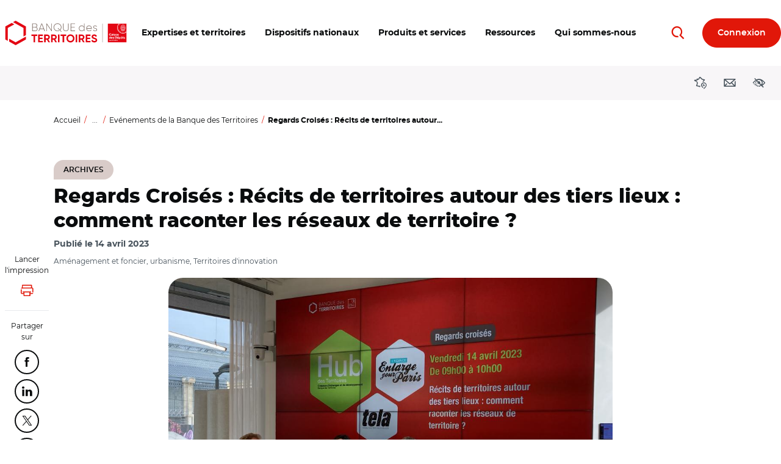

--- FILE ---
content_type: text/javascript
request_url: https://sdc-bdt.caissedesdepots.fr/js/container_n6c6roO3.js
body_size: 613161
content:
/*!!
 * Matomo - free/libre analytics platform
 *
 * Matomo Tag Manager
 *
 * @link https://matomo.org
 * @source https://github.com/matomo-org/tag-manager/blob/master/js/piwik.js
 * @license https://matomo.org/free-software/bsd/ BSD-3 Clause (also in js/LICENSE.txt)
 */
(function(){var b=document;var a=window;
var ignoreGtmDataLayer = false; var activelySyncGtmDataLayer = false;
;
/*!!! previewModeHook */
;if(typeof window.MatomoTagManager!=="object"){if(typeof window._mtm!=="object"){window._mtm=[]}window.MatomoTagManager=(function(){var l=new Date().getTime();function j(){if(window.mtmPreviewWindow&&"object"===typeof window.mtmPreviewWindow.mtmLogs){var H=new Date();var J=[];for(var I=0;I<arguments.length;I++){J.push(JSON.stringify(arguments[I],function(i,K){if(typeof K==="object"&&K instanceof Node){return K.nodeName}else{return K}}))}window.mtmPreviewWindow.mtmLogs.push({time:H.toLocaleTimeString()+"."+H.getMilliseconds(),messages:J})}}function d(H){if(window.mtmPreviewWindow&&"object"===typeof window.mtmPreviewWindow.mtmEvents&&H){var i=new Date();
H.time=i.toLocaleTimeString()+"."+i.getMilliseconds();window.mtmPreviewWindow.mtmEvents.push(H)}}var z={enabled:!!window.mtmPreviewWindow,log:function(){j.apply(a,arguments);if(this.enabled&&"undefined"!==typeof console&&console&&console.debug){console.debug.apply(console,arguments)}},error:function(){j.apply(a,arguments);if("undefined"!==typeof console&&console&&console.error){console.error.apply(console,arguments)}}};function D(i){z.error(i);if(typeof m!=="object"||m.THROW_ERRORS){throw new Error(i)}}function v(I,K){if(C.isString(I)&&I.indexOf(".")!==-1){var J=I.split(".");var H;for(H=0;H<J.length;H++){if(J[H] in K){K=K[J[H]]}else{return}}return K}}function G(L){var K="mtm:";var H={};function J(O){return L in a&&C.isObject(a[L])}function N(O){return J()&&C.isFunction(a[L][O])}function M(Q,O){if(N("setItem")){try{a[L].setItem(K+Q,JSON.stringify(O))}catch(P){}}else{H[Q]=O}}function I(Q){if(N("getItem")){try{var O=a[L].getItem(K+Q);if(O){O=JSON.parse(O);if(C.isObject(O)){return O}}}catch(P){}return{}
}else{if(Q in H){return H[Q]}}}function i(P){if(N("removeItem")){try{a[L].removeItem(K+P)}catch(O){}}else{if(P in H){delete H[P]}}}this.set=function(S,P,T,O){var Q=null;if(O){Q=(new Date().getTime())+(parseInt(O,10)*1000)}var R=I(S);R[P]={value:T,expire:Q};M(S,R)};this.get=function(Q,O){var P=I(Q);if(P&&O in P&&"value" in P[O]){if(P[O].expire&&P[O].expire<(new Date().getTime())){delete P[O];M(Q);return}return P[O].value}};this.clearAll=function(){H={};if(J()&&C.isFunction(Object.keys)){var O=Object.keys(a[L]);if(O){for(var P=0;P<O.length;P++){if(String(O[P]).substr(0,K.length)===K){i(String(O[P]).substr(K.length))}}}}}}var y=new G("localStorage");var e=new G("sessionStorage");var C={_compare:function(K,H,J){var I=["equals","starts_with","contains","ends_with"];if(this.indexOfArray(I,J)!==-1){K=String(K).toLowerCase();H=String(H).toLowerCase()}switch(J){case"equals":return String(K)===String(H);case"equals_exactly":return String(K)===String(H);case"regexp":return null!==(String(K).match(new RegExp(H)));
case"regexp_ignore_case":return null!==(String(K).match(new RegExp(H,"i")));case"lower_than":return K<H;case"lower_than_or_equals":return K<=H;case"greater_than":return K>H;case"greater_than_or_equals":return K>=H;case"contains":return String(K).indexOf(H)!==-1;case"match_css_selector":if(!H||!K){return false}var i=B.bySelector(H);return C.indexOfArray(i,K)!==-1;case"starts_with":return String(K).indexOf(H)===0;case"ends_with":return String(K).substring(K.length-H.length,K.length)===H}return false},compare:function(K,H,I){var J=String(I).indexOf("not_")===0;if(J){I=String(I).substr("not_".length)}var i=this._compare(K,H,I);if(J){return !i}return i},trim:function(i){if(i&&String(i)===i){return i.replace(/^[\s\uFEFF\xA0]+|[\s\uFEFF\xA0]+$/g,"")}return i},isDefined:function(H){var i=typeof H;return i!=="undefined"},isFunction:function(i){return typeof i==="function"},isObject:function(i){return typeof i==="object"&&i!==null},isString:function(i){return typeof i==="string"},isNumber:function(i){return typeof i==="number"
},isArray:function(H){if(!C.isObject(H)){return false}if("function"===typeof Array.isArray&&Array.isArray){return Array.isArray(H)}var I=Object.prototype.toString;var i=I.call([]);return I.call(H)===i},hasProperty:function(i,H){return Object.prototype.hasOwnProperty.call(i,H)},indexOfArray:function(J,I){if(!J){return -1}if("function"===typeof J.indexOf&&J.indexOf){return J.indexOf(I)}if(!this.isArray(J)){return -1}for(var H=0;H<J.length;H++){if(J[H]===I){return H}}return -1},setMethodWrapIfNeeded:function(H,I,K){if(!(I in H)){H[I]=K;return}var J=H[I];if(!m.utils.isFunction(J)){H[I]=K;return}try{H[I]=function(){try{var L=J.apply(H,[].slice.call(arguments,0))}catch(M){K.apply(H,[].slice.call(arguments,0));throw M}K.apply(H,[].slice.call(arguments,0));return L}}catch(i){}}};var u=function(){this.values={};this.events=[];this.callbacks=[];this.reset=function(){this.values={};this.events=[];this.callbacks=[]};this.push=function(I){if(!C.isObject(I)){z.log("pushed dataLayer value is not an object",I);
return}this.events.push(I);var H;for(H in I){if(C.hasProperty(I,H)){this.set(H,I[H])}}for(H=0;H<this.callbacks.length;H++){if(this.callbacks[H]){this.callbacks[H](I)}}};this.on=function(i){this.callbacks.push(i);return this.callbacks.length-1};this.off=function(i){if(i in this.callbacks){this.callbacks[i]=null}};this.set=function(i,H){this.values[i]=H};this.getAllEvents=function(i){return this.events};this.get=function(i){if(i in this.values){if(C.isFunction(this.values[i])){return this.values[i]()}else{if(C.isObject(this.values[i])&&C.isFunction(this.values[i].get)){return this.values[i].get()}}return this.values[i]}var H=v(i,this.values);if(C.isDefined(H)){return H}}};var q=new u();var F={matchesDateRange:function(I,H,J){var K=Date.UTC(I.getUTCFullYear(),I.getUTCMonth(),I.getUTCDate(),I.getUTCHours(),I.getUTCMinutes(),I.getUTCSeconds());if(H){H=String(H).replace(/-/g,"/")}if(J){J=String(J).replace(/-/g,"/")}var M,i;try{M=this.convertStringToDate(H)}catch(L){if(H){D("Invalid startDateTime given")
}}try{i=this.convertStringToDate(J)}catch(L){if(J){D("Invalid endDateTime given")}}if(H&&isNaN&&isNaN(M.getTime())){D("Invalid startDateTime given")}if(J&&isNaN&&isNaN(i.getTime())){D("Invalid endDateTime given")}if(H&&K<M.getTime()){return false}if(J&&K>i.getTime()){return false}return true},convertStringToDate:function(i){var H=(i&&i.split(" ").length>2);i=i+(i&&i.toLowerCase()!=="invalid date"&&!H?" UTC":"");return new Date(i)}};var s={parseUrl:function(i,K){try{var L=document.createElement("a");L.href=i;var H=L.href;L=document.createElement("a");L.href=H;if(K&&K in L){if("hash"===K){return String(L[K]).replace("#","")}else{if("protocol"===K){return String(L[K]).replace(":","")}else{if("search"===K){return String(L[K]).replace("?","")}else{if("port"===K&&!L[K]){if(L.protocol==="https:"){return"443"}else{if(L.protocol==="http:"){return"80"}}}}}}if("pathname"===K&&L[K]&&String(L[K]).substr(0,1)!=="/"){return"/"+L[K]}if("port"===K&&L[K]){return String(L[K])}return L[K]}if("origin"===K&&"protocol" in L&&L.protocol){return L.protocol+"//"+L.hostname+(L.port?":"+L.port:"")
}return}catch(J){if("function"===typeof URL){var I=new URL(i);if(K&&K in I){if("hash"===K){return String(I[K]).replace("#","")}else{if("protocol"===K){return String(I[K]).replace(":","")}else{if("search"===K){return String(I[K]).replace("?","")}else{if("port"===K&&!I[K]){if(I.protocol==="https:"){return"443"}else{if(I.protocol==="http:"){return"80"}}}}}}return I[K]}return}}},decodeSafe:function(H){try{return a.decodeURIComponent(H)}catch(i){return a.unescape(H)}},getQueryParameter:function(L,H){if(!C.isDefined(H)){H=a.location.search}if(!H||!C.isDefined(L)||L===null||L===false||L===""){return null}var i=H.substr(0,1);if(H!=="?"&&H!=="&"){H="?"+H}L=L.replace("[","\\[");L=L.replace("]","\\]");var K=new RegExp("[?&]"+L+"(=([^&#]*)|&|#|$)");var J=K.exec(H);if(!J){return null}if(!J[2]){return""}var I=J[2].replace(/\+/g," ");return this.decodeSafe(I)}};var c;var E={hasSetupScroll:false,scrollCallbacks:[],scrollListenEvents:["scroll","resize"],offScroll:function(H){if(H in this.scrollCallbacks){this.scrollCallbacks[H]=null
}var J=0,I=0;for(J in this.scrollCallbacks){if(this.scrollCallbacks[J]){I++}}if(!I){for(J=0;J<this.scrollListenEvents.length;J++){if(b.removeEventListener){a.removeEventListener(this.scrollListenEvents[J],this.didScroll,true)}else{a.detachEvent("on"+this.scrollListenEvents[J],this.didScroll)}}this.hasSetupScroll=false}},didScroll:function(i){if(c){return}if(i&&i.type&&i.type==="scroll"&&i.target&&i.target!==b&&i.target!==a){return}c=setTimeout(function(){c=null;var H;for(H=0;H<E.scrollCallbacks.length;H++){if(E.scrollCallbacks[H]){E.scrollCallbacks[H](i)}}},120)},onScroll:function(H){this.scrollCallbacks.push(H);if(!this.hasSetupScroll){this.hasSetupScroll=true;var i=0;for(i=0;i<this.scrollListenEvents.length;i++){if(b.addEventListener){a.addEventListener(this.scrollListenEvents[i],this.didScroll,true)}else{a.attachEvent("on"+this.scrollListenEvents[i],this.didScroll)}}}return this.scrollCallbacks.length-1},getScreenHeight:function(){return a.screen.height},getScreenWidth:function(){return a.screen.width
},getViewportWidth:function(){var i=a.innerWidth||b.documentElement.clientWidth||b.body.clientWidth;if(!i){return 0}return i},getViewportHeight:function(){var i=a.innerHeight||b.documentElement.clientHeight||b.body.clientHeight;if(!i){return 0}return i},getPerformanceTiming:function(i){if("performance" in a&&C.isObject(a.performance)&&C.isObject(a.performance.timing)&&i in a.performance.timing){return a.performance.timing[i]}return 0}};var B={loadScriptUrl:function(I,H){if(!H){H={}}if(!C.isDefined(H.defer)){H.defer=true}if(!C.isDefined(H.async)){H.async=true}if(!C.isDefined(H.type)){H.type="text/javascript"}var i=document.createElement("script");i.src=I;i.type=H.type;i.defer=!!H.defer;i.async=!!H.async;if(C.isFunction(H.onload)){i.onload=H.onload}if(C.isFunction(H.onerror)){i.onerror=H.onerror}if(C.isDefined(H.charset)){i.charset=H.charset}if(C.isDefined(H.id)){i.id=H.id}b.head.appendChild(i)},getScrollLeft:function(){return a.document.body.scrollLeft||a.document.documentElement.scrollLeft
},getScrollTop:function(){return a.document.body.scrollTop||a.document.documentElement.scrollTop},getDocumentHeight:function(){return Math.max(b.body.offsetHeight,b.body.scrollHeight,b.documentElement.offsetHeight,b.documentElement.clientHeight,b.documentElement.scrollHeight,1)},getDocumentWidth:function(){return Math.max(b.body.offsetWidth,b.body.scrollWidth,b.documentElement.offsetWidth,b.documentElement.clientWidth,b.documentElement.scrollWidth,1)},addEventListener:function(J,I,H,i){if(!J){z.log("element not found, cannot add event listener",J,this);return}if(J.addEventListener){i=i||false;J.addEventListener(I,H,i);return true}if(J.attachEvent){return J.attachEvent("on"+I,H)}J["on"+I]=H},getElementText:function(H){if(!H){return}if(m.dom.shouldElementBeMasked(H)&&H.children.length===0){return"*******"}if(m.dom.elementHasMaskedChild(H)){return m.dom.getElementTextWithMaskedChildren(H)}var i=H.innerText||H.textContent||"";i=i.replace(/([\s\uFEFF\xA0])+/g," ");i=i.replace(/(\s)+/g," ");return C.trim(i)
},getElementClassNames:function(i){if(i&&i.className){return C.trim(String(i.className).replace(/\s{2,}/g," "))}return""},getElementAttribute:function(J,H){if(!J||!H){return}var i=H.toLowerCase();if((i==="value"||i==="title"||i==="alt"||i==="label"||i==="placeholder")&&m.dom.shouldElementBeMasked(J)){return"*******"}if(J&&J.getAttribute){return J.getAttribute(H)}if(!J||!J.attributes){return}var I=(typeof J.attributes[H]);if("undefined"===I){return null}if(J.attributes[H].value){return J.attributes[H].value}if(J.attributes[H].nodeValue){return J.attributes[H].nodeValue}return null},_htmlCollectionToArray:function(I){var i=[];if(!I||!I.length){return i}var H;for(H=0;H<I.length;H++){i.push(I[H])}return i},byId:function(i){if(C.isString(i)&&i.substr(0,1)==="#"){i=i.substr(1)}return b.getElementById(i)},byClassName:function(i){if(i&&"getElementsByClassName" in b){return this._htmlCollectionToArray(b.getElementsByClassName(i))}return[]},byTagName:function(i){if(i&&"getElementsByTagName" in b){return this._htmlCollectionToArray(b.getElementsByTagName(i))
}return[]},bySelector:function(i){if(i&&"querySelectorAll" in b){return this._htmlCollectionToArray(b.querySelectorAll(i))}return[]},isElementContext:function(J,i){if(!J||!i){return false}J=String(J).toLowerCase();i=String(i).toLowerCase();var I=J.lastIndexOf("<"+i);if(I===-1){return false}var H=J.substring(I);return !H.match(new RegExp("<\\s*/\\s*"+i+">"))},isAttributeContext:function(N,L){if(!N||!L){return false}N=String(N).replace(/([\s\uFEFF\xA0]*=[\s\uFEFF\xA0]*)/g,"=");var I=N.lastIndexOf("<");if(I===-1){return false}var P=N.substring(I);var H=P.indexOf(">");if(H!==-1){return false}var O=P.lastIndexOf("=");if(O===-1){return false}var K=P.lastIndexOf(" ",O);var M=P.substring(K,O);M=C.trim(M);if(M.toLowerCase()!==L.toLowerCase()){return false}var J=P.substring(O).replace("=","");var i=J.substring(0,1);if('"'===i){return -1===J.substring(1).indexOf('"')}else{if("'"===i){return -1===J.substring(1).indexOf("'")}}return -1===J.indexOf(" ")},onLoad:function(i){if(b.readyState==="complete"){i()
}else{if(a.addEventListener){a.addEventListener("load",i)}else{if(a.attachEvent){a.attachEvent("onload",i)}}}},onReady:function(I){var i=false;if(b.attachEvent){i=b.readyState==="complete"}else{i=b.readyState!=="loading"}if(i){I();return}if(b.addEventListener){this.addEventListener(b,"DOMContentLoaded",function H(){b.removeEventListener("DOMContentLoaded",H,false);if(!i){i=true;I()}})}else{if(b.attachEvent){b.attachEvent("onreadystatechange",function H(){if(b.readyState==="complete"){b.detachEvent("onreadystatechange",H);if(!i){i=true;I()}}})}}this.onLoad(function(){if(!i){i=true;I()}})},onClick:function(H,i){if(typeof i==="undefined"){i=b.body}m.dom.addEventListener(i,"click",function(I){var J=(I.which?I.which:1);if(J===1){H(I,"left")}},true);m.dom.addEventListener(i,"auxclick",function(I){var J=(I.which?I.which:2);if(J===2){H(I,"middle")}},true);m.dom.addEventListener(i,"contextmenu",function(I){var J=(I.which?I.which:3);if(J===3){H(I,"right")}},true)},shouldElementBeMasked:function(H){if(typeof H==="undefined"){return false
}if(H.hasAttribute("data-matomo-mask")||H.hasAttribute("data-piwik-mask")){return true}if(H.hasAttribute("data-matomo-unmask")||H.hasAttribute("data-piwik-unmask")){return false}var i=H.parentElement;while(i){if(i.hasAttribute("data-matomo-mask")||i.hasAttribute("data-piwik-mask")){return true}if(i.hasAttribute("data-matomo-unmask")||i.hasAttribute("data-piwik-unmask")){return false}i=i.parentElement}return false},elementHasMaskedChild:function(i){if(typeof i==="undefined"){return false}if(i.children.length===0){return false}if(i.hasAttribute("data-matomo-mask")||i.hasAttribute("data-piwik-mask")||m.dom.shouldElementBeMasked(i)){return true}return i.querySelector("[data-matomo-mask],[data-piwik-mask]")!==null},getElementTextWithMaskedChildren:function(I){var L="";var K=I.children;for(var H=0;H<K.length;H++){var J=K[H];L+=m.dom.getElementText(J)+" "}return C.trim(L)}};function x(I){this.window=a;this.document=b;this.set=function(i,J){this[i]=J};this.get=function(J,i){if(J===null||J===false||!C.isDefined(J)){return i
}if(J in this){if(C.isObject(this[J])&&"get" in this[J]&&C.isFunction(this[J].get)){return this[J].get()}return this[J]}var K=v(J,this);if(C.isDefined(K)){return K}return i};this.buildVariable=function(i){return p(i,this.get("container"))};if(C.isObject(I)){for(var H in I){if(C.hasProperty(I,H)){this.set(H,I[H])}}}}function A(H,i){this.isValid=function(){var J=p(H.actual,i).get();var I=p(H.expected,i).get();return C.compare(J,I,H.comparison)}}function p(H,i){if(C.isObject(H)&&H.joinedVariable&&C.isArray(H.joinedVariable)){return new r(H.joinedVariable,i)}else{if(C.isObject(H)&&H.type){return new t(H,i)}}return new n(H,i)}function r(H,i){this.name="";this.type="JoinedVariable";this.getDefinition=function(){return H};this.get=function(){var J="",K;for(var I=0;I<H.length;I++){K=p(H[I],i).toString();if(K!==false&&K!==null&&C.isDefined(K)){J+=K}}return J};this.toString=function(){return this.get()};this.addDebugValues=function(I){I.push({name:null,type:"_joined",value:this.get()})}}function n(J,H){this.name="";
this.type="ConstantVariable";this.getDefinition=function(){return J};function I(L){return L&&C.isObject(L)&&!C.isArray(L)&&(C.hasProperty(L,"type")||C.hasProperty(L,"joinedVariable"))}function K(N){if(N==null||typeof N!=="object"){return N}var L=new N.constructor();var M;for(M in N){if(C.hasProperty(N,M)){L[M]=K(N[M])}}return L}function i(M){var L;if(I(M)){M=p(M,H).get()}else{if(M&&C.isArray(M)){for(L=0;L<M.length;L++){M[L]=i(M[L])}}else{if(M&&C.isObject(M)){for(L in M){if(C.hasProperty(M,L)){M[L]=i(M[L])}}}}}return M}this.get=function(){var L=J;if(C.isObject(L)){L=K(L);L=i(L)}return L};this.toString=function(){return J};this.addDebugValues=function(L){L.push({name:null,type:"_constant",value:this.get()})}}function t(I,H){this.type=I.type;this.name=I.name;this.lookUpTable=I.lookUpTable||[];this.defaultValue=undefined;this.parameters=I.parameters||{};this.getDefinition=function(){return I};this.get=function(){var M;try{M=this.theVariable.get()}catch(N){z.error("Failed to get value of variable",N,this);
M=undefined}if((!C.isDefined(M)||M===null||M===false)&&C.isDefined(this.defaultValue)){M=this.defaultValue}var L;for(L=0;L<this.lookUpTable.length;L++){var O=this.lookUpTable[L];if(C.compare(M,O.matchValue,O.comparison)){return O.outValue}}return M};this.toString=function(){if(this.theVariable&&C.hasProperty(this.theVariable,"toString")&&C.isFunction(this.theVariable.toString)){try{return this.theVariable.toString()}catch(i){z.error("Failed to get toString of variable",i,this);return}}return this.get()};this.addDebugValues=function(i){i.push({name:this.name,type:this.type,value:this.get()})};if("undefined"!==typeof I.defaultValue){this.defaultValue=I.defaultValue}if(!C.isDefined(I.Variable)||!I.Variable){z.log("no template defined for variable ",I);return}var J,K=new x({variable:this,container:H});if(C.isObject(I.parameters)){for(J in I.parameters){if(C.hasProperty(I.parameters,J)){K.set(J,p(I.parameters[J],H))}}}if(C.isFunction(I.Variable)){this.theVariable=new I.Variable(K,m)}else{if(C.isObject(I.Variable)){this.theVariable=I.Variable
}else{if(I.Variable in H.templates){this.theVariable=new H.templates[I.Variable](K,m)}else{D("No matching variable template found")}}}}function f(J,H){this.referencedTags=[];this.id=J.id;this.type=J.type;this.name=J.name;this.conditions=[];this.parameters=J.parameters||{};var I=this;this.getId=function(){return this.id};this.setUp=function(){if(this.theTrigger&&this.theTrigger.setUp&&C.isFunction(this.theTrigger.setUp)){this.theTrigger.setUp(function(Q){q.push(Q);if(!("event" in Q)){return}var M={tags:[],variables:[],metTrigger:null,name:Q.event,eventData:Q,container:{}};var P,O;if(I.meetsConditions()){z.log("The condition is met for trigger "+I.name,I);M.metTrigger={name:I.name,type:I.type};var N=I.getReferencedTags();for(O=0;O<N.length;O++){if(N[O].hasBlockTrigger(I)){N[O].block();N[O].addDebugValues(M.tags,"Block")}else{if(N[O].hasFireTrigger(I)){N[O].fire();N[O].addDebugValues(M.tags,"Fire")}}}}if(window.mtmPreviewWindow||z.enabled){H.addDebugValues(M.container);d(M);if(z.enabled){z.log("event: ",M)
}}})}};this.addReferencedTag=function(i){this.referencedTags.push(i)};this.getReferencedTags=function(){return this.referencedTags};this.meetsConditions=function(){var M,N;for(M=0;M<this.conditions.length;M++){N=new A(this.conditions[M],H);if(!N.isValid()){return false}}return true};if(J.conditions&&C.isArray(J.conditions)){this.conditions=J.conditions}var K,L=new x({trigger:this,container:H});if(C.isObject(J.parameters)){for(K in J.parameters){if(C.hasProperty(J.parameters,K)){L.set(K,p(J.parameters[K],H))}}}if(!C.isDefined(J.Trigger)||!J.Trigger){z.error("no template defined for trigger ",J);return}if(C.isFunction(J.Trigger)){this.theTrigger=new J.Trigger(L,m)}else{if(C.isObject(J.Trigger)){this.theTrigger=J.Trigger}else{if(J.Trigger in H.templates){this.theTrigger=new H.templates[J.Trigger](L,m)}else{D("No matching trigger template found")}}}L=null}function h(H,I){this.type=H.type;this.name=H.name;this.fireTriggerIds=H.fireTriggerIds?H.fireTriggerIds:[];this.blockTriggerIds=H.blockTriggerIds?H.blockTriggerIds:[];
this.fireLimit=H.fireLimit?H.fireLimit:h.FIRE_LIMIT_UNLIMITED;this.fireDelay=H.fireDelay?parseInt(H.fireDelay,10):0;this.startDate=H.startDate?H.startDate:null;this.endDate=H.endDate?H.endDate:null;this.numExecuted=0;this.blocked=false;this.parameters=H.parameters||{};this.isTagFireLimitAllowedInPreviewMode=I.isTagFireLimitAllowedInPreviewMode||false;var J=this;this.addDebugValues=function(i,M){i.push({action:M,type:this.type,name:this.name,numExecuted:this.numExecuted})};this._doFire=function(){if(this.blocked){z.log("not firing as this tag is blocked",this);return"tag is blocked"}if(this.fireLimit!==h.FIRE_LIMIT_UNLIMITED&&this.numExecuted){z.log("not firing as this tag has limit reached",this);return"fire limit is restricted"}var M="tag";if(I.id){M+="_"+I.id}if(this.fireLimit===h.FIRE_LIMIT_ONCE_24HOURS&&(!window.mtmPreviewWindow||this.isTagFireLimitAllowedInPreviewMode)){if(y.get(M,this.name)){z.log("not firing as this tag has 24hours limit reached",this);return"fire limit 24hours is restricted"
}}if(this.fireLimit===h.FIRE_LIMIT_ONCE_LIFETIME&&(!window.mtmPreviewWindow||this.isTagFireLimitAllowedInPreviewMode)){if(y.get(M,this.name)){z.log("not firing as this tag has limit reached",this);return"fire limit lifetime is restricted"}}if(!F.matchesDateRange(new Date(),this.startDate,this.endDate)){z.log("not firing as this tag does not match date",this);return"date range does not match"}if(!this.theTag||!this.theTag.fire){z.log("not firing as tag does not exist anymore",this);return"tag not found"}z.log("firing this tag",this);this.numExecuted++;if(this.fireLimit===h.FIRE_LIMIT_ONCE_24HOURS){var i=24*60*60;y.set(M,this.name,"1",i)}if(this.fireLimit===h.FIRE_LIMIT_ONCE_LIFETIME){y.set(M,this.name,"1")}this.theTag.fire();z.log("fired this tag",this)};this.fire=function(){if(this.fireDelay){setTimeout(function(){J._doFire()},this.fireDelay)}else{return this._doFire()}};this.block=function(){this.blocked=true};this.hasFireTrigger=function(i){if(!this.fireTriggerIds||!this.fireTriggerIds.length){return false
}if(!i){return false}var M=i.getId();return C.indexOfArray(this.fireTriggerIds,M)!==-1};this.hasBlockTrigger=function(i){if(!this.blockTriggerIds||!this.blockTriggerIds.length){return false}if(!i){return false}var M=i.getId();return C.indexOfArray(this.blockTriggerIds,M)!==-1};if(!C.isDefined(H.Tag)||!H.Tag){z.error("no template defined for tag ",H);return}var K,L=new x({tag:this,container:I});if(C.isObject(H.parameters)){for(K in H.parameters){if(C.hasProperty(H.parameters,K)){L.set(K,p(H.parameters[K],I))}}}if(C.isFunction(H.Tag)){this.theTag=new H.Tag(L,m)}else{if(C.isObject(H.Tag)){this.theTag=H.Tag}else{if(H.Tag in I.templates){this.theTag=new I.templates[H.Tag](L,m)}else{D("No matching tag template found")}}}}h.FIRE_LIMIT_ONCE_PAGE="once_page";h.FIRE_LIMIT_ONCE_24HOURS="once_24hours";h.FIRE_LIMIT_ONCE_LIFETIME="once_lifetime";h.FIRE_LIMIT_UNLIMITED="unlimited";function o(I,N){var J=this;this.id=I.id;this.idsite=I.idsite||null;this.isTagFireLimitAllowedInPreviewMode=I.isTagFireLimitAllowedInPreviewMode||false;
this.versionName=I.versionName||null;this.revision=I.revision||null;this.environment=I.environment||null;this.templates=N||{};this.dataLayer=new u();this.variables=[];this.triggers=[];this.tags=[];this.onNewGlobalDataLayerValue=function(i){this.dataLayer.push(i)};q.on(function(i){J.onNewGlobalDataLayerValue(i)});this.addDebugValues=function(P){P.variables=[];var Q;for(Q=0;Q<this.variables.length;Q++){this.variables[Q].addDebugValues(P.variables)}P.tags=[];for(Q=0;Q<this.tags.length;Q++){this.tags[Q].addDebugValues(P.tags,"Not Fired Yet")}P.id=this.id;P.versionName=this.versionName;P.dataLayer=JSON.parse(JSON.stringify(this.dataLayer.values,function(i,R){if(typeof R==="object"&&R instanceof Node){return R.nodeName}else{return R}}))};this.getTriggerById=function(P){if(!P){return}var Q;for(Q=0;Q<this.triggers.length;Q++){if(this.triggers[Q].getId()===P){return this.triggers[Q]}}};this.addTrigger=function(i){if(!i){return}var P=this.getTriggerById(i.id);if(!P){P=new f(i,this);this.triggers.push(P)
}return P};var M,L,H,O,K;if(I.variables&&C.isArray(I.variables)){for(M=0;M<I.variables.length;M++){this.variables.push(p(I.variables[M],this))}}if(I.triggers&&C.isArray(I.triggers)){if(I.tags&&C.isArray(I.tags)){I.triggers.sort(function(Q,P){var R=false,T=false,i,S;for(S=0;S<I.tags.length;S++){i=I.tags[S];if(i&&i.blockTriggerIds&&C.isArray(i.blockTriggerIds)){R=R||C.indexOfArray(i.blockTriggerIds,Q.id)!==-1;T=T||C.indexOfArray(i.blockTriggerIds,P.id)!==-1}}if(R&&!T){return -1}else{if(T&&!R){return 1}}if(Q.id<P.id){return -1}return 1})}for(M=0;M<I.triggers.length;M++){this.addTrigger(I.triggers[M])}}if(I.tags&&C.isArray(I.tags)){for(M=0;M<I.tags.length;M++){O=I.tags[M];H=new h(O,this);this.tags.push(H);if(O.blockTriggerIds&&C.isArray(O.blockTriggerIds)){for(L=0;L<O.blockTriggerIds.length;L++){K=this.getTriggerById(O.blockTriggerIds[L]);if(K){K.addReferencedTag(H)}}}if(O.fireTriggerIds&&C.isArray(O.fireTriggerIds)){for(L=0;L<O.fireTriggerIds.length;L++){K=this.getTriggerById(O.fireTriggerIds[L]);
if(K){K.addReferencedTag(H)}}}}}this.run=function(){var Q=q.getAllEvents();var P;for(P=0;P<Q.length;P++){this.onNewGlobalDataLayerValue(Q[P])}for(P=0;P<this.triggers.length;P++){this.triggers[P].setUp()}}}var m={THROW_ERRORS:true,dataLayer:q,containers:[],url:s,date:F,utils:C,debug:z,dom:B,window:E,Variable:t,storage:{local:y,session:e},_buildVariable:p,Condition:A,TemplateParameters:x,Trigger:f,Tag:h,throwError:D,Container:o,addContainer:function(N,K){var L=s.getQueryParameter("mtmSetDebugFlag");if(L){var I=encodeURIComponent(N.idsite);var i=encodeURIComponent(N.id);if(L==1){var J=new Date();J.setTime(J.getTime()+(7*24*60*60*1000));document.cookie="mtmPreviewMode=mtmPreview"+I+"_"+i+"%3D1;expires="+J.toUTCString()+";SameSite=Lax"}else{document.cookie="mtmPreviewMode=mtmPreview"+I+"_"+i+"%3D1;expires=Thu, 01 Jan 1970 00:00:00 UTC;SameSite=Lax";window.close()}}if(!window.mtmPreviewWindow){var M=b.getElementById("mtmDebugFrame");if(M&&M.contentWindow){window.mtmPreviewWindow=M.contentWindow
}}z.log("creating container");var H=new o(N,K);this.containers.push(H);H.dataLayer.push({"mtm.containerId":H.id});z.log("running container");H.run();return H},enableDebugMode:function(){z.enabled=true}};if("matomoTagManagerAsyncInit" in a&&C.isFunction(a.matomoTagManagerAsyncInit)){a.matomoTagManagerAsyncInit(m)}function g(){var L,J,I,N,O;for(L=0;L<arguments.length;L+=1){O=null;if(arguments[L]&&arguments[L].slice){O=arguments[L].slice()}N=arguments[L];if(C.isObject(N)&&!C.isArray(N)){q.push(N);continue}I=N.shift();var M=C.isString(I)&&I.indexOf("::")>0;if(M){var H,K;H=I.split("::");K=H[0];I=H[1];if("object"===typeof m[K]&&C.isFunction(m[K][I])){m[K][I].apply(m[K],N)}}else{if(I&&I in m&&C.isFunction(m[I])){m[I].apply(m,N)}else{z.error("method "+I+" is not valid")}}}}C.setMethodWrapIfNeeded(a._mtm,"push",g);var w;for(w=0;w<a._mtm.length;w++){g(a._mtm[w])}q.push({"mtm.mtmScriptLoadedTime":l});if(("undefined"===typeof ignoreGtmDataLayer||!ignoreGtmDataLayer)&&"undefined"!==typeof a.dataLayer&&C.isArray(a.dataLayer)){for(w=0;
w<a.dataLayer.length;w++){if(C.isObject(a.dataLayer[w])){q.push(a.dataLayer[w])}}}if(!("undefined"===typeof activelySyncGtmDataLayer)&&activelySyncGtmDataLayer){a.dataLayer=a.dataLayer||[];const k=function(I,H){const i=I.push;I.push=function(J){i.call(I,J);H(I)}};k(a.dataLayer,function(i){q.push(a.dataLayer[a.dataLayer.length-1])})}return m})()}
(function(){
var Templates = {};
Templates['CustomHtmlTag'] = (function(){/*!
    * secure-filters from https://github.com/salesforce/secure-filters/blob/master/lib/secure-filters.js
    * license: BSD-3-Clause https://github.com/salesforce/secure-filters/blob/master/LICENSE.txt
    * */
function convertControlCharacters(str){return String(str).replace(/[\x00-\x08\x0B\x0C\x0E-\x1F\x7F-\x9F]/g,' ');};var secureFilters={};secureFilters.css=function(val){var str=String(val);str=convertControlCharacters(str);return str.replace(/[^a-zA-Z0-9\uD800-\uDFFF]/g,function(match){var code=match.charCodeAt(0);if(code===0){return'\\fffd ';}else{var hex=code.toString(16).toLowerCase();return'\\'+hex+' ';}});};secureFilters.html=function(val){var str=String(val);str=convertControlCharacters(str);return str.replace(/[^\t\n\v\f\r ,\.0-9A-Z_a-z\-\u00A0-\uFFFF]/g,function(match){var code=match.charCodeAt(0);switch(code){case 0x22:return'&quot;';case 0x26:return'&amp;';case 0x3C:return'&lt;';case 0x3E:return'&gt;';default:if(code<100){var dec=code.toString(10);return'&#'+dec+';';}else{var hex=code.toString(16).toUpperCase();return'&#x'+hex+';';}}});};secureFilters.style=function(val){return secureFilters.html(secureFilters.css(val));};secureFilters.uri=function(val){var QUOT=/\x22/g;var APOS=/\x27/g;var AST=/\*/g;var TILDE=/~/g;var BANG=/!/g;var LPAREN=/\(/g;var RPAREN=/\)/g;var encode=encodeURI(String(val));return encode.replace(BANG,'%21').replace(QUOT,'%27').replace(APOS,'%27').replace(LPAREN,'%28').replace(RPAREN,'%29').replace(AST,'%2A').replace(TILDE,'%7E');};/*! end secure filters */
return function(parameters,TagManager){function moveChildrenToArray(element){var children=[];var j=0;while(j in element.childNodes&&element.childNodes.length){children.push(element.removeChild(element.childNodes[j]));}
return children;}
function cloneScript(element){var newScript=parameters.document.createElement('script');var src=TagManager.dom.getElementAttribute(element,'src');if(src){newScript.setAttribute('src',src);}else{newScript.text=element.text||element.textContent||element.innerHTML||'';}
if(element.hasAttribute('id')){newScript.setAttribute('id',element.getAttribute('id'));}
if(element.hasAttribute('charset')){newScript.setAttribute('charset',element.getAttribute('charset'));}
if(element.hasAttribute('defer')){newScript.setAttribute('defer',element.getAttribute('defer'));}
if(element.hasAttribute('async')){newScript.setAttribute('async',element.getAttribute('async'));}
if(element.hasAttribute('onload')){newScript.setAttribute('onload',element.getAttribute('onload'));}
if(element.hasAttribute('type')){newScript.setAttribute('type',element.getAttribute('type'));}
var scriptWithNonce=TagManager.dom.bySelector('script[nonce]');if(scriptWithNonce.length&&scriptWithNonce[0]){scriptWithNonce=scriptWithNonce[0];var nonceAttr=TagManager.dom.getElementAttribute(scriptWithNonce,'nonce');nonceAttr=nonceAttr?nonceAttr:scriptWithNonce.nonce;newScript.setAttribute('nonce',nonceAttr);}
return newScript;}
function isJavaScriptElement(element){if(element&&element.nodeName&&element.nodeName.toLowerCase()==='script'){var type=TagManager.dom.getElementAttribute(element,'type');if(!type||String(type).toLowerCase()==='text/javascript'){return true;}}
return false;}
function doChildrenContainJavaScript(element){return element&&element.innerHTML&&element.innerHTML.toLowerCase().indexOf("<script")!==-1;}
function insertNode(parent,child,append,previousElement){if(append||!parent.firstChild){return parent.appendChild(child);}else{if(previousElement){return previousElement.parentNode.insertBefore(child,previousElement.nextSibling);}
return parent.insertBefore(child,parent.firstChild);}}
function moveNodes(parent,children,append){var limit=5000;var counter=0;var child;var previousElement=null;while(counter in children&&children[counter]&&counter<limit){child=children[counter];counter++;if(isJavaScriptElement(child)){previousElement=insertNode(parent,cloneScript(child),append,previousElement);}else if(doChildrenContainJavaScript(child)){var subChildren=moveChildrenToArray(child);previousElement=insertNode(parent,child,append,previousElement);moveNodes(child,subChildren);}else{previousElement=insertNode(parent,child,append,previousElement);}}}
this.fire=function(){var html=parameters.customHtml;if(html&&html.type==='JoinedVariable'){var variables=html.getDefinition();var value='',varReturn,theVarValue,isVariable,hasValueSet;for(var i=0;i<variables.length;i++){varReturn=parameters.buildVariable(variables[i]);isVariable=TagManager.utils.isObject(variables[i]);theVarValue=varReturn.get();hasValueSet=theVarValue!==false&&theVarValue!==null&&TagManager.utils.isDefined(theVarValue);if(isVariable){if(TagManager.dom.isElementContext(value,'script')){if(!TagManager.utils.isDefined(TagManager.customHtmlDataStore)){TagManager.customHtmlDataStore=[];}
TagManager.customHtmlDataStore.push(theVarValue);value+='window.MatomoTagManager.customHtmlDataStore['+(TagManager.customHtmlDataStore.length-1)+']';}else if(TagManager.dom.isElementContext(value,'style')||TagManager.dom.isAttributeContext(value,'style')){if(hasValueSet){value+=secureFilters.css(theVarValue);}else{value+='mTmKpwoqM';}}else if(TagManager.dom.isAttributeContext(value,'href')||TagManager.dom.isAttributeContext(value,'src')){if(hasValueSet){value+=secureFilters.uri(theVarValue);}}else if(hasValueSet){value+=secureFilters.html(theVarValue);}}else if(hasValueSet){value+=theVarValue;}}
html=value;}else{html=html.get();}
if(html){var div=parameters.document.createElement('div');div.innerHTML=html;if(div.childNodes){var children=moveChildrenToArray(div);var htmlPosition=parameters.get('htmlPosition','bodyEnd');var append=true;if(htmlPosition==='headStart'||htmlPosition==='bodyStart'){append=false;}
if(htmlPosition==='headStart'||htmlPosition==='headEnd'){moveNodes(parameters.document.head,children,append);}else if(parameters.document.body){moveNodes(parameters.document.body,children,append);}else{TagManager.dom.onReady(function(){moveNodes(parameters.document.body,children,append);});}}}};};})(); 
Templates['CookieVariable'] = (function(){return function(parameters,TagManager){this.get=function(){var cookieName=parameters.get('cookieName');if(!cookieName){return;}
var cookie=parameters.get('document.cookie');if(!cookie){return;}
var cookiePattern=new RegExp('(^|;)[ ]*'+cookieName+'=([^;]*)');var cookieMatch=cookiePattern.exec(cookie);if(parameters.get('uriDecode',false)&&cookieMatch){return TagManager.url.decodeSafe(cookieMatch[2]);}else if(cookieMatch){return cookieMatch[2];}};};})(); 
Templates['MatomoTag'] = (function(){var libLoaded=false;var libAvailable=false;var callbacks={callbacks:[],push:function(callback){if(libAvailable){callback();}else{this.callbacks.push(callback);}}};window._paq=window._paq||[];if('object'!==typeof window.matomoPluginAsyncInit){window.matomoPluginAsyncInit=[];}
function executeCallbacks(){var i;for(i=0;i<callbacks.callbacks.length;i++){callbacks.callbacks[i]();}
callbacks.callbacks=[];}
window.matomoPluginAsyncInit.push(function(){libAvailable=true;executeCallbacks();});function checkLoadedAlready(){if(libAvailable||typeof window.Piwik==='object'){libAvailable=true;libLoaded=true;executeCallbacks();return true;}
return false;}
function loadMatomo(){if(checkLoadedAlready()){return;}
/*!!
 * Matomo - free/libre analytics platform
 *
 * JavaScript tracking client
 *
 * @link https://piwik.org
 * @source https://github.com/matomo-org/matomo/blob/master/js/piwik.js
 * @license https://piwik.org/free-software/bsd/ BSD-3 Clause (also in js/LICENSE.txt)
 * @license magnet:?xt=urn:btih:c80d50af7d3db9be66a4d0a86db0286e4fd33292&dn=bsd-3-clause.txt BSD-3-Clause
 */
;if(typeof _paq!=="object"){_paq=[]}if(typeof window.Matomo!=="object"){window.Matomo=window.Piwik=(function(){var Y,ab={},G={},F=document,p=navigator,x=screen,A=window,a=A.performance||A.mozPerformance||A.msPerformance||A.webkitPerformance,O=unescape,ah=[],aj,at,P=[],ak=0,b=0,al=0,K=false,C="";function ar(aw){return decodeURIComponent(aw)!==aw}function k(aw){return ar(aw)?aw:A.encodeURIComponent(aw)}function V(aw){return encodeURIComponent(aw)!==aw}function X(aw){return V(aw)?aw:A.decodeURIComponent(aw)}function J(aw){try{return X(aw)}catch(ax){return unescape(aw)}}function S(ax){var aw=typeof ax;return aw!=="undefined"
}function af(aw){return typeof aw==="function"}function q(aw){return typeof aw==="object"}function an(aw){return typeof aw==="string"||aw instanceof String}function v(aw){return typeof aw==="number"||aw instanceof Number}function j(aw){return S(aw)&&(v(aw)||(an(aw)&&aw.length))}function c(ax){if(!ax){return true}var aw;for(aw in ax){if(Object.prototype.hasOwnProperty.call(ax,aw)){return false}}return true}function h(aw){var ax=typeof console;if(ax!=="undefined"&&console&&console.error){console.error(aw)}}function aq(){var aB,aA,aD,ax,aw;for(aB=0;aB<arguments.length;aB+=1){aw=null;if(arguments[aB]&&arguments[aB].slice){aw=arguments[aB].slice()}ax=arguments[aB];aD=ax.shift();var aC,ay;var az=an(aD)&&aD.indexOf("::")>0;if(az){aC=aD.split("::");ay=aC[0];aD=aC[1];if("object"===typeof at[ay]&&"function"===typeof at[ay][aD]){at[ay][aD].apply(at[ay],ax)}else{if(aw){P.push(aw)}}}else{for(aA=0;aA<ah.length;aA++){if(an(aD)){ay=ah[aA];var aE=aD.indexOf(".")>0;if(aE){aC=aD.split(".");if(ay&&"object"===typeof ay[aC[0]]){ay=ay[aC[0]];
aD=aC[1]}else{if(aw){P.push(aw);break}}}if(ay[aD]){ay[aD].apply(ay,ax)}else{var aF="The method '"+aD+'\' was not found in "_paq" variable.  Please have a look at the Matomo tracker documentation: https://developer.matomo.org/api-reference/tracking-javascript';h(aF);if(!aE){throw new TypeError(aF)}}if(aD==="addTracker"){break}if(aD==="setTrackerUrl"||aD==="setSiteId"){break}}else{aD.apply(ah[aA],ax)}}}}}function w(az,ay,ax,aw){if(az.addEventListener){az.addEventListener(ay,ax,aw);return true}if(az.attachEvent){return az.attachEvent("on"+ay,ax)}az["on"+ay]=ax}function u(aw){if(F.readyState==="complete"){aw()}else{if(A.addEventListener){A.addEventListener("load",aw,false)}else{if(A.attachEvent){A.attachEvent("onload",aw)}}}}function l(az){var aw=false;if(F.attachEvent){aw=F.readyState==="complete"}else{aw=F.readyState!=="loading"}if(aw){az();return}var ay;if(F.addEventListener){w(F,"DOMContentLoaded",function ax(){F.removeEventListener("DOMContentLoaded",ax,false);if(!aw){aw=true;az()}})}else{if(F.attachEvent){F.attachEvent("onreadystatechange",function ax(){if(F.readyState==="complete"){F.detachEvent("onreadystatechange",ax);
if(!aw){aw=true;az()}}});if(F.documentElement.doScroll&&A===A.top){(function ax(){if(!aw){try{F.documentElement.doScroll("left")}catch(aA){setTimeout(ax,0);return}aw=true;az()}}())}}}w(A,"load",function(){if(!aw){aw=true;az()}},false)}function E(ax,aC,aD){if(!ax){return""}var aw="",az,ay,aA,aB;for(az in ab){if(Object.prototype.hasOwnProperty.call(ab,az)){aB=ab[az]&&"function"===typeof ab[az][ax];if(aB){ay=ab[az][ax];aA=ay(aC||{},aD);if(aA){aw+=aA}}}}return aw}function ae(ax){var aw;K=true;E("unload");aw=new Date();var ay=aw.getTimeAlias();if((Y-ay)>3000){Y=ay+3000}if(Y){do{aw=new Date()}while(aw.getTimeAlias()<Y)}}function ad(ay,ax){var aw=F.createElement("script");aw.type="text/javascript";aw.src=ay;if(aw.readyState){aw.onreadystatechange=function(){var az=this.readyState;if(az==="loaded"||az==="complete"){aw.onreadystatechange=null;ax()}}}else{aw.onload=ax}F.getElementsByTagName("head")[0].appendChild(aw)}function av(){var aw="";try{aw=A.top.document.referrer}catch(ay){if(A.parent){try{aw=A.parent.document.referrer
}catch(ax){aw=""}}}if(aw===""){aw=F.referrer}return aw}function au(aw){var ay=new RegExp("^([a-z]+):"),ax=ay.exec(aw);return ax?ax[1]:null}function e(aw){var ay=new RegExp("^(?:(?:https?|ftp):)/*(?:[^@]+@)?([^:/#]+)"),ax=ay.exec(aw);return ax?ax[1]:aw}function M(aw){return(/^[0-9][0-9]*(\.[0-9]+)?$/).test(aw)}function D(ay,az){var aw={},ax;for(ax in ay){if(ay.hasOwnProperty(ax)&&az(ay[ax])){aw[ax]=ay[ax]}}return aw}function B(ay){var aw={},ax;for(ax in ay){if(ay.hasOwnProperty(ax)){if(M(ay[ax])){aw[ax]=Math.round(ay[ax])}else{throw new Error('Parameter "'+ax+'" provided value "'+ay[ax]+'" is not valid. Please provide a numeric value.')}}}return aw}function g(ax){var ay="",aw;for(aw in ax){if(ax.hasOwnProperty(aw)){ay+="&"+k(aw)+"="+k(ax[aw])}}return ay}function I(ax,aw){ax=String(ax);return ax.lastIndexOf(aw,0)===0}function ai(ax,aw){ax=String(ax);return ax.indexOf(aw,ax.length-aw.length)!==-1}function m(ax,aw){ax=String(ax);return ax.indexOf(aw)!==-1}function ap(ax,aw){ax=String(ax);return ax.substr(0,ax.length-aw)
}function U(az,ay,aB){az=String(az);if(!aB){aB=""}var aw=az.indexOf("#");var aC=az.length;if(aw===-1){aw=aC}var aA=az.substr(0,aw);var ax=az.substr(aw,aC-aw);if(aA.indexOf("?")===-1){aA+="?"}else{if(!ai(aA,"?")){aA+="&"}}return aA+k(ay)+"="+k(aB)+ax}function N(ax,ay){ax=String(ax);if(ax.indexOf("?"+ay+"=")===-1&&ax.indexOf("&"+ay+"=")===-1&&ax.indexOf("#"+ay+"=")===-1){return ax}var aD="";var aF=ax.indexOf("#");if(aF!==-1){aD=ax.substr(aF+1);ax=ax.substr(0,aF)}var az=ax.indexOf("?");var aw="";var aC=ax;if(az>-1){aw=ax.substr(az+1);aC=ax.substr(0,az)}var aB=function(aH){var aJ;var aI=aH.length-1;for(aI;aI>=0;aI--){aJ=aH[aI].split("=")[0];if(aJ===ay){aH.splice(aI,1)}}return aH};if(aw){var aE=aB(aw.split("&")).join("&");if(aE){aC+="?"+aE}}if(aD&&aD.indexOf("=")>0){var aA=aD.charAt(0)==="?";if(aA){aD=aD.substr(1)}var aG=aB(aD.split("&")).join("&");if(aG){aC+="#";if(aA){aC+="?"}aC+=aG}}else{if(aD){aC+="#"+aD}}return aC}function i(ay,ax){var aw="[\\?&#]"+ax+"=([^&#]*)";var aA=new RegExp(aw);var az=aA.exec(ay);
return az?J(az[1]):""}function ag(aw){if(aw&&String(aw)===aw){return aw.replace(/^\s+|\s+$/g,"")}return aw}function ao(aw){return unescape(k(aw))}function Z(aL){var ay=function(aR,aQ){return(aR<<aQ)|(aR>>>(32-aQ))},aM=function(aT){var aR="",aS,aQ;for(aS=7;aS>=0;aS--){aQ=(aT>>>(aS*4))&15;aR+=aQ.toString(16)}return aR},aB,aO,aN,ax=[],aF=1732584193,aD=4023233417,aC=2562383102,aA=271733878,az=3285377520,aK,aJ,aI,aH,aG,aP,aw,aE=[];aL=ao(aL);aw=aL.length;for(aO=0;aO<aw-3;aO+=4){aN=aL.charCodeAt(aO)<<24|aL.charCodeAt(aO+1)<<16|aL.charCodeAt(aO+2)<<8|aL.charCodeAt(aO+3);aE.push(aN)}switch(aw&3){case 0:aO=2147483648;break;case 1:aO=aL.charCodeAt(aw-1)<<24|8388608;break;case 2:aO=aL.charCodeAt(aw-2)<<24|aL.charCodeAt(aw-1)<<16|32768;break;case 3:aO=aL.charCodeAt(aw-3)<<24|aL.charCodeAt(aw-2)<<16|aL.charCodeAt(aw-1)<<8|128;break}aE.push(aO);while((aE.length&15)!==14){aE.push(0)}aE.push(aw>>>29);aE.push((aw<<3)&4294967295);for(aB=0;aB<aE.length;aB+=16){for(aO=0;aO<16;aO++){ax[aO]=aE[aB+aO]}for(aO=16;
aO<=79;aO++){ax[aO]=ay(ax[aO-3]^ax[aO-8]^ax[aO-14]^ax[aO-16],1)}aK=aF;aJ=aD;aI=aC;aH=aA;aG=az;for(aO=0;aO<=19;aO++){aP=(ay(aK,5)+((aJ&aI)|(~aJ&aH))+aG+ax[aO]+1518500249)&4294967295;aG=aH;aH=aI;aI=ay(aJ,30);aJ=aK;aK=aP}for(aO=20;aO<=39;aO++){aP=(ay(aK,5)+(aJ^aI^aH)+aG+ax[aO]+1859775393)&4294967295;aG=aH;aH=aI;aI=ay(aJ,30);aJ=aK;aK=aP}for(aO=40;aO<=59;aO++){aP=(ay(aK,5)+((aJ&aI)|(aJ&aH)|(aI&aH))+aG+ax[aO]+2400959708)&4294967295;aG=aH;aH=aI;aI=ay(aJ,30);aJ=aK;aK=aP}for(aO=60;aO<=79;aO++){aP=(ay(aK,5)+(aJ^aI^aH)+aG+ax[aO]+3395469782)&4294967295;aG=aH;aH=aI;aI=ay(aJ,30);aJ=aK;aK=aP}aF=(aF+aK)&4294967295;aD=(aD+aJ)&4294967295;aC=(aC+aI)&4294967295;aA=(aA+aH)&4294967295;az=(az+aG)&4294967295}aP=aM(aF)+aM(aD)+aM(aC)+aM(aA)+aM(az);return aP.toLowerCase()}function r(ay,aw,ax){if(!ay){ay=""}if(!aw){aw=""}if(ay==="translate.googleusercontent.com"){if(ax===""){ax=aw}aw=i(aw,"u");ay=e(aw)}else{if(ay==="cc.bingj.com"||ay==="webcache.googleusercontent.com"||ay.slice(0,5)==="74.6."){aw=F.links[0].href;ay=e(aw)
}}return[ay,aw,ax]}function d(ax){var aw=ax.length;if(ax.charAt(--aw)==="."){ax=ax.slice(0,aw)}if(ax.slice(0,2)==="*."){ax=ax.slice(1)}if(ax.indexOf("/")!==-1){ax=ax.substr(0,ax.indexOf("/"))}return ax}function s(ax){ax=ax&&ax.text?ax.text:ax;if(!an(ax)){var aw=F.getElementsByTagName("title");if(aw&&S(aw[0])){ax=aw[0].text}}return ax}function H(aw){if(!aw){return[]}if(!S(aw.children)&&S(aw.childNodes)){return aw.children}if(S(aw.children)){return aw.children}return[]}function f(ax,aw){if(!ax||!aw){return false}if(ax.contains){return ax.contains(aw)}if(ax===aw){return true}if(ax.compareDocumentPosition){return !!(ax.compareDocumentPosition(aw)&16)}return false}function t(ay,az){if(ay&&ay.indexOf){return ay.indexOf(az)}if(!S(ay)||ay===null){return -1}if(!ay.length){return -1}var aw=ay.length;if(aw===0){return -1}var ax=0;while(ax<aw){if(ay[ax]===az){return ax}ax++}return -1}function am(ay){if(!ay){return false}function aw(aA,aB){if(A.getComputedStyle){return F.defaultView.getComputedStyle(aA,null)[aB]
}if(aA.currentStyle){return aA.currentStyle[aB]}}function az(aA){aA=aA.parentNode;while(aA){if(aA===F){return true}aA=aA.parentNode}return false}function ax(aC,aI,aA,aF,aD,aG,aE){var aB=aC.parentNode,aH=1;if(!az(aC)){return false}if(9===aB.nodeType){return true}if("0"===aw(aC,"opacity")||"none"===aw(aC,"display")||"hidden"===aw(aC,"visibility")){return false}if(!S(aI)||!S(aA)||!S(aF)||!S(aD)||!S(aG)||!S(aE)){aI=aC.offsetTop;aD=aC.offsetLeft;aF=aI+aC.offsetHeight;aA=aD+aC.offsetWidth;aG=aC.offsetWidth;aE=aC.offsetHeight}if(ay===aC&&(0===aE||0===aG)&&"hidden"===aw(aC,"overflow")){return false}if(aB){if(("hidden"===aw(aB,"overflow")||"scroll"===aw(aB,"overflow"))){if(aD+aH>aB.offsetWidth+aB.scrollLeft||aD+aG-aH<aB.scrollLeft||aI+aH>aB.offsetHeight+aB.scrollTop||aI+aE-aH<aB.scrollTop){return false}}if(aC.offsetParent===aB){aD+=aB.offsetLeft;aI+=aB.offsetTop}return ax(aB,aI,aA,aF,aD,aG,aE)}return true}return ax(ay)}var z={htmlCollectionToArray:function(ay){var aw=[],ax;if(!ay||!ay.length){return aw
}for(ax=0;ax<ay.length;ax++){aw.push(ay[ax])}return aw},find:function(aw){if(!document.querySelectorAll||!aw){return[]}var ax=document.querySelectorAll(aw);return this.htmlCollectionToArray(ax)},findMultiple:function(ay){if(!ay||!ay.length){return[]}var ax,az;var aw=[];for(ax=0;ax<ay.length;ax++){az=this.find(ay[ax]);aw=aw.concat(az)}aw=this.makeNodesUnique(aw);return aw},findNodesByTagName:function(ax,aw){if(!ax||!aw||!ax.getElementsByTagName){return[]}var ay=ax.getElementsByTagName(aw);return this.htmlCollectionToArray(ay)},makeNodesUnique:function(aw){var aB=[].concat(aw);aw.sort(function(aD,aC){if(aD===aC){return 0}var aF=t(aB,aD);var aE=t(aB,aC);if(aF===aE){return 0}return aF>aE?-1:1});if(aw.length<=1){return aw}var ax=0;var az=0;var aA=[];var ay;ay=aw[ax++];while(ay){if(ay===aw[ax]){az=aA.push(ax)}ay=aw[ax++]||null}while(az--){aw.splice(aA[az],1)}return aw},getAttributeValueFromNode:function(aA,ay){if(!this.hasNodeAttribute(aA,ay)){return}if(aA&&aA.getAttribute){return aA.getAttribute(ay)
}if(!aA||!aA.attributes){return}var az=(typeof aA.attributes[ay]);if("undefined"===az){return}if(aA.attributes[ay].value){return aA.attributes[ay].value}if(aA.attributes[ay].nodeValue){return aA.attributes[ay].nodeValue}var ax;var aw=aA.attributes;if(!aw){return}for(ax=0;ax<aw.length;ax++){if(aw[ax].nodeName===ay){return aw[ax].nodeValue}}return null},hasNodeAttributeWithValue:function(ax,aw){var ay=this.getAttributeValueFromNode(ax,aw);return !!ay},hasNodeAttribute:function(ay,aw){if(ay&&ay.hasAttribute){return ay.hasAttribute(aw)}if(ay&&ay.attributes){var ax=(typeof ay.attributes[aw]);return"undefined"!==ax}return false},hasNodeCssClass:function(ay,aw){if(ay&&aw&&ay.className){var ax=typeof ay.className==="string"?ay.className.split(" "):[];if(-1!==t(ax,aw)){return true}}return false},findNodesHavingAttribute:function(aA,ay,aw){if(!aw){aw=[]}if(!aA||!ay){return aw}var az=H(aA);if(!az||!az.length){return aw}var ax,aB;for(ax=0;ax<az.length;ax++){aB=az[ax];if(this.hasNodeAttribute(aB,ay)){aw.push(aB)
}aw=this.findNodesHavingAttribute(aB,ay,aw)}return aw},findFirstNodeHavingAttribute:function(ay,ax){if(!ay||!ax){return}if(this.hasNodeAttribute(ay,ax)){return ay}var aw=this.findNodesHavingAttribute(ay,ax);if(aw&&aw.length){return aw[0]}},findFirstNodeHavingAttributeWithValue:function(az,ay){if(!az||!ay){return}if(this.hasNodeAttributeWithValue(az,ay)){return az}var aw=this.findNodesHavingAttribute(az,ay);if(!aw||!aw.length){return}var ax;for(ax=0;ax<aw.length;ax++){if(this.getAttributeValueFromNode(aw[ax],ay)){return aw[ax]}}},findNodesHavingCssClass:function(aA,az,aw){if(!aw){aw=[]}if(!aA||!az){return aw}if(aA.getElementsByClassName){var aB=aA.getElementsByClassName(az);return this.htmlCollectionToArray(aB)}var ay=H(aA);if(!ay||!ay.length){return[]}var ax,aC;for(ax=0;ax<ay.length;ax++){aC=ay[ax];if(this.hasNodeCssClass(aC,az)){aw.push(aC)}aw=this.findNodesHavingCssClass(aC,az,aw)}return aw},findFirstNodeHavingClass:function(ay,ax){if(!ay||!ax){return}if(this.hasNodeCssClass(ay,ax)){return ay
}var aw=this.findNodesHavingCssClass(ay,ax);if(aw&&aw.length){return aw[0]}},isLinkElement:function(ax){if(!ax){return false}var aw=String(ax.nodeName).toLowerCase();var az=["a","area"];var ay=t(az,aw);return ay!==-1},setAnyAttribute:function(ax,aw,ay){if(!ax||!aw){return}if(ax.setAttribute){ax.setAttribute(aw,ay)}else{ax[aw]=ay}}};var o={CONTENT_ATTR:"data-track-content",CONTENT_CLASS:"matomoTrackContent",LEGACY_CONTENT_CLASS:"piwikTrackContent",CONTENT_NAME_ATTR:"data-content-name",CONTENT_PIECE_ATTR:"data-content-piece",CONTENT_PIECE_CLASS:"matomoContentPiece",LEGACY_CONTENT_PIECE_CLASS:"piwikContentPiece",CONTENT_TARGET_ATTR:"data-content-target",CONTENT_TARGET_CLASS:"matomoContentTarget",LEGACY_CONTENT_TARGET_CLASS:"piwikContentTarget",CONTENT_IGNOREINTERACTION_ATTR:"data-content-ignoreinteraction",CONTENT_IGNOREINTERACTION_CLASS:"matomoContentIgnoreInteraction",LEGACY_CONTENT_IGNOREINTERACTION_CLASS:"piwikContentIgnoreInteraction",location:undefined,findContentNodes:function(){var ax="."+this.CONTENT_CLASS;
var ay="."+this.LEGACY_CONTENT_CLASS;var aw="["+this.CONTENT_ATTR+"]";var az=z.findMultiple([ax,ay,aw]);return az},findContentNodesWithinNode:function(az){if(!az){return[]}var ax=z.findNodesHavingCssClass(az,this.CONTENT_CLASS);ax=z.findNodesHavingCssClass(az,this.LEGACY_CONTENT_CLASS,ax);var aw=z.findNodesHavingAttribute(az,this.CONTENT_ATTR);if(aw&&aw.length){var ay;for(ay=0;ay<aw.length;ay++){ax.push(aw[ay])}}if(z.hasNodeAttribute(az,this.CONTENT_ATTR)){ax.push(az)}else{if(z.hasNodeCssClass(az,this.CONTENT_CLASS)){ax.push(az)}else{if(z.hasNodeCssClass(az,this.LEGACY_CONTENT_CLASS)){ax.push(az)}}}ax=z.makeNodesUnique(ax);return ax},findParentContentNode:function(ax){if(!ax){return}var ay=ax;var aw=0;while(ay&&ay!==F&&ay.parentNode){if(z.hasNodeAttribute(ay,this.CONTENT_ATTR)){return ay}if(z.hasNodeCssClass(ay,this.CONTENT_CLASS)){return ay}if(z.hasNodeCssClass(ay,this.LEGACY_CONTENT_CLASS)){return ay}ay=ay.parentNode;if(aw>1000){break}aw++}},findPieceNode:function(ax){var aw;aw=z.findFirstNodeHavingAttribute(ax,this.CONTENT_PIECE_ATTR);
if(!aw){aw=z.findFirstNodeHavingClass(ax,this.CONTENT_PIECE_CLASS)}if(!aw){aw=z.findFirstNodeHavingClass(ax,this.LEGACY_CONTENT_PIECE_CLASS)}if(aw){return aw}return ax},findTargetNodeNoDefault:function(aw){if(!aw){return}var ax=z.findFirstNodeHavingAttributeWithValue(aw,this.CONTENT_TARGET_ATTR);if(ax){return ax}ax=z.findFirstNodeHavingAttribute(aw,this.CONTENT_TARGET_ATTR);if(ax){return ax}ax=z.findFirstNodeHavingClass(aw,this.CONTENT_TARGET_CLASS);if(ax){return ax}ax=z.findFirstNodeHavingClass(aw,this.LEGACY_CONTENT_TARGET_CLASS);if(ax){return ax}},findTargetNode:function(aw){var ax=this.findTargetNodeNoDefault(aw);if(ax){return ax}return aw},findContentName:function(ax){if(!ax){return}var aA=z.findFirstNodeHavingAttributeWithValue(ax,this.CONTENT_NAME_ATTR);if(aA){return z.getAttributeValueFromNode(aA,this.CONTENT_NAME_ATTR)}var aw=this.findContentPiece(ax);if(aw){return this.removeDomainIfIsInLink(aw)}if(z.hasNodeAttributeWithValue(ax,"title")){return z.getAttributeValueFromNode(ax,"title")
}var ay=this.findPieceNode(ax);if(z.hasNodeAttributeWithValue(ay,"title")){return z.getAttributeValueFromNode(ay,"title")}var az=this.findTargetNode(ax);if(z.hasNodeAttributeWithValue(az,"title")){return z.getAttributeValueFromNode(az,"title")}},findContentPiece:function(ax){if(!ax){return}var az=z.findFirstNodeHavingAttributeWithValue(ax,this.CONTENT_PIECE_ATTR);if(az){return z.getAttributeValueFromNode(az,this.CONTENT_PIECE_ATTR)}var aw=this.findPieceNode(ax);var ay=this.findMediaUrlInNode(aw);if(ay){return this.toAbsoluteUrl(ay)}},findContentTarget:function(ay){if(!ay){return}var az=this.findTargetNode(ay);if(z.hasNodeAttributeWithValue(az,this.CONTENT_TARGET_ATTR)){return z.getAttributeValueFromNode(az,this.CONTENT_TARGET_ATTR)}var ax;if(z.hasNodeAttributeWithValue(az,"href")){ax=z.getAttributeValueFromNode(az,"href");return this.toAbsoluteUrl(ax)}var aw=this.findPieceNode(ay);if(z.hasNodeAttributeWithValue(aw,"href")){ax=z.getAttributeValueFromNode(aw,"href");return this.toAbsoluteUrl(ax)
}},isSameDomain:function(aw){if(!aw||!aw.indexOf){return false}if(0===aw.indexOf(this.getLocation().origin)){return true}var ax=aw.indexOf(this.getLocation().host);if(8>=ax&&0<=ax){return true}return false},removeDomainIfIsInLink:function(ay){var ax="^https?://[^/]+";var aw="^.*//[^/]+";if(ay&&ay.search&&-1!==ay.search(new RegExp(ax))&&this.isSameDomain(ay)){ay=ay.replace(new RegExp(aw),"");if(!ay){ay="/"}}return ay},findMediaUrlInNode:function(aA){if(!aA){return}var ay=["img","embed","video","audio"];var aw=aA.nodeName.toLowerCase();if(-1!==t(ay,aw)&&z.findFirstNodeHavingAttributeWithValue(aA,"src")){var az=z.findFirstNodeHavingAttributeWithValue(aA,"src");return z.getAttributeValueFromNode(az,"src")}if(aw==="object"&&z.hasNodeAttributeWithValue(aA,"data")){return z.getAttributeValueFromNode(aA,"data")}if(aw==="object"){var aB=z.findNodesByTagName(aA,"param");if(aB&&aB.length){var ax;for(ax=0;ax<aB.length;ax++){if("movie"===z.getAttributeValueFromNode(aB[ax],"name")&&z.hasNodeAttributeWithValue(aB[ax],"value")){return z.getAttributeValueFromNode(aB[ax],"value")
}}}var aC=z.findNodesByTagName(aA,"embed");if(aC&&aC.length){return this.findMediaUrlInNode(aC[0])}}},trim:function(aw){return ag(aw)},isOrWasNodeInViewport:function(aB){if(!aB||!aB.getBoundingClientRect||aB.nodeType!==1){return true}var aA=aB.getBoundingClientRect();var az=F.documentElement||{};var ay=aA.top<0;if(ay&&aB.offsetTop){ay=(aB.offsetTop+aA.height)>0}var ax=az.clientWidth;if(A.innerWidth&&ax>A.innerWidth){ax=A.innerWidth}var aw=az.clientHeight;if(A.innerHeight&&aw>A.innerHeight){aw=A.innerHeight}return((aA.bottom>0||ay)&&aA.right>0&&aA.left<ax&&((aA.top<aw)||ay))},isNodeVisible:function(ax){var aw=am(ax);var ay=this.isOrWasNodeInViewport(ax);return aw&&ay},buildInteractionRequestParams:function(aw,ax,ay,az){var aA="";if(aw){aA+="c_i="+k(aw)}if(ax){if(aA){aA+="&"}aA+="c_n="+k(ax)}if(ay){if(aA){aA+="&"}aA+="c_p="+k(ay)}if(az){if(aA){aA+="&"}aA+="c_t="+k(az)}if(aA){aA+="&ca=1"}return aA},buildImpressionRequestParams:function(aw,ax,ay){var az="c_n="+k(aw)+"&c_p="+k(ax);if(ay){az+="&c_t="+k(ay)
}if(az){az+="&ca=1"}return az},buildContentBlock:function(ay){if(!ay){return}var aw=this.findContentName(ay);var ax=this.findContentPiece(ay);var az=this.findContentTarget(ay);aw=this.trim(aw);ax=this.trim(ax);az=this.trim(az);return{name:aw||"Unknown",piece:ax||"Unknown",target:az||""}},collectContent:function(az){if(!az||!az.length){return[]}var ay=[];var aw,ax;for(aw=0;aw<az.length;aw++){ax=this.buildContentBlock(az[aw]);if(S(ax)){ay.push(ax)}}return ay},setLocation:function(aw){this.location=aw},getLocation:function(){var aw=this.location||A.location;if(!aw.origin){aw.origin=aw.protocol+"//"+aw.hostname+(aw.port?":"+aw.port:"")}return aw},toAbsoluteUrl:function(ax){if((!ax||String(ax)!==ax)&&ax!==""){return ax}if(""===ax){return this.getLocation().href}if(ax.search(/^\/\//)!==-1){return this.getLocation().protocol+ax}if(ax.search(/:\/\//)!==-1){return ax}if(0===ax.indexOf("#")){return this.getLocation().origin+this.getLocation().pathname+ax}if(0===ax.indexOf("?")){return this.getLocation().origin+this.getLocation().pathname+ax
}if(0===ax.search("^[a-zA-Z]{2,11}:")){return ax}if(ax.search(/^\//)!==-1){return this.getLocation().origin+ax}var aw="(.*/)";var ay=this.getLocation().origin+this.getLocation().pathname.match(new RegExp(aw))[0];return ay+ax},isUrlToCurrentDomain:function(ax){var ay=this.toAbsoluteUrl(ax);if(!ay){return false}var aw=this.getLocation().origin;if(aw===ay){return true}if(0===String(ay).indexOf(aw)){if(":"===String(ay).substr(aw.length,1)){return false}return true}return false},setHrefAttribute:function(ax,aw){if(!ax||!aw){return}z.setAnyAttribute(ax,"href",aw)},shouldIgnoreInteraction:function(aw){if(z.hasNodeAttribute(aw,this.CONTENT_IGNOREINTERACTION_ATTR)){return true}if(z.hasNodeCssClass(aw,this.CONTENT_IGNOREINTERACTION_CLASS)){return true}if(z.hasNodeCssClass(aw,this.LEGACY_CONTENT_IGNOREINTERACTION_CLASS)){return true}return false}};function y(ax,aA){if(aA){return aA}ax=o.toAbsoluteUrl(ax);if(m(ax,"?")){var az=ax.indexOf("?");ax=ax.slice(0,az)}if(ai(ax,"matomo.php")){ax=ap(ax,"matomo.php".length)
}else{if(ai(ax,"piwik.php")){ax=ap(ax,"piwik.php".length)}else{if(ai(ax,".php")){var aw=ax.lastIndexOf("/");var ay=1;ax=ax.slice(0,aw+ay)}}}if(ai(ax,"/js/")){ax=ap(ax,"js/".length)}return ax}function R(aC){var aE="Matomo_Overlay";var ax=new RegExp("index\\.php\\?module=Overlay&action=startOverlaySession&idSite=([0-9]+)&period=([^&]+)&date=([^&]+)(&segment=[^&]*)?");var ay=ax.exec(F.referrer);if(ay){var aA=ay[1];if(aA!==String(aC)){return false}var aB=ay[2],aw=ay[3],az=ay[4];if(!az){az=""}else{if(az.indexOf("&segment=")===0){az=az.substr("&segment=".length)}}A.name=aE+"###"+aB+"###"+aw+"###"+az}var aD=A.name.split("###");return aD.length===4&&aD[0]===aE}function aa(ax,aC,ay){var aB=A.name.split("###"),aA=aB[1],aw=aB[2],az=aB[3],aD=y(ax,aC);ad(aD+"plugins/Overlay/client/client.js?v=1",function(){Matomo_Overlay_Client.initialize(aD,ay,aA,aw,az)})}function Q(){var ay;try{ay=A.frameElement}catch(ax){return true}if(S(ay)){return(ay&&String(ay.nodeName).toLowerCase()==="iframe")?true:false}try{return A.self!==A.top
}catch(aw){return true}}function W(cx,cr){var bY=this,br="mtm_consent",c5="mtm_cookie_consent",de="mtm_consent_removed",ck=r(F.domain,A.location.href,av()),dm=d(ck[0]),b2=J(ck[1]),bD=J(ck[2]),dk=false,cB="GET",dH=cB,aS="application/x-www-form-urlencoded; charset=UTF-8",cV=aS,aO=cx||"",bX="",dv="",cH="",cn=cr||"",bO="",b3="",bi,bx="",dC=["3mf","7z","aac","apk","arc","arj","asc","asf","asx","avi","azw3","bin","bz","bz2","csv","deb","dmg","doc","docx","epub","exe","flv","gif","gz","gzip","hqx","ibooks","jar","jpeg","jpg","js","md5","mobi","mov","movie","mp2","mp3","mp4","mpg","mpeg","msi","msp","obj","odb","odf","odg","ods","odt","ogg","ogv","pdf","phps","png","ply","ppt","pptx","qt","qtm","ra","ram","rar","rpm","rtf","sea","sha","sha256","sha512","sig","sit","stl","tar","tbz","tbz2","tgz","torrent","txt","wav","wma","wmv","wpd","xls","xlsx","xml","xz","z","zip"],aI=[dm],bP=[],cW=[".paypal.com"],cC=[],b1=[],bm=[],bZ=500,dq=true,db,bj,b7,b4,ay,cL=["pk_campaign","mtm_campaign","piwik_campaign","matomo_campaign","utm_campaign","utm_source","utm_medium"],bW=["pk_kwd","mtm_kwd","piwik_kwd","matomo_kwd","utm_term"],cZ=["mtm_campaign","matomo_campaign","mtm_cpn","pk_campaign","piwik_campaign","pk_cpn","utm_campaign","mtm_keyword","matomo_kwd","mtm_kwd","pk_keyword","piwik_kwd","pk_kwd","utm_term","mtm_source","pk_source","utm_source","mtm_medium","pk_medium","utm_medium","mtm_content","pk_content","utm_content","mtm_cid","pk_cid","utm_id","mtm_clid","mtm_group","pk_group","mtm_placement","pk_placement"],cm=["chatgpt.com","chat.openai.com"],by="_pk_",aF="pk_vid",bc=180,dt,bF,b8=false,aT="Lax",bA=false,di,bs,dr=true,bL,dc=33955200000,cI=1800000,dB=15768000000,bf=true,bU=false,bv=false,b6=false,a1=false,cu,cc={},cG={},bC={},bJ=200,cR={},dw={},dD={},a5={},cs=[],bB=false,co=false,ct=[],cy=false,c3=false,az=false,dF=false,df=false,aY=false,bq=Q(),cX=null,du=null,a2,bR,cp=Z,bE,aW,bQ=false,cO=0,bK=["id","ses","cvar","ref"],c2=false,bS=null,dd=[],cQ=[],aH=al++,aG=false,ds=true,c0=false,dE=1024;
try{bx=F.title}catch(cY){bx=""}function aN(dS){if(bA&&dS!==de){return 0}var dQ=new RegExp("(^|;)[ ]*"+dS+"=([^;]*)"),dR=dQ.exec(F.cookie);return dR?X(dR[2]):0}bS=!aN(de);function dL(dU,dV,dY,dX,dS,dT,dW){if(bA&&dU!==de){return}var dR;if(dY){dR=new Date();dR.setTime(dR.getTime()+dY)}if(!dW){dW="Lax"}F.cookie=dU+"="+k(dV)+(dY?";expires="+dR.toGMTString():"")+";path="+(dX||"/")+(dS?";domain="+dS:"")+(dT?";secure":"")+";SameSite="+dW;if((!dY||dY>=0)&&aN(dU)!==String(dV)){var dQ="There was an error setting cookie `"+dU+"`. Please check domain and path.";h(dQ)}}function c9(dS,dQ){var dR;dS=String(dS).toLowerCase();dQ=String(dQ).toLowerCase();if(dS===dQ){return true}if(dQ.slice(0,1)==="."){if(dS===dQ.slice(1)){return true}dR=dS.length-dQ.length;if((dR>0)&&(dS.slice(dR)===dQ)){return true}}return false}function cF(dQ){var dR=document.createElement("a");if(dQ.indexOf("//")!==0&&dQ.indexOf("http")!==0){if(dQ.indexOf("*")===0){dQ=dQ.substr(1)}if(dQ.indexOf(".")===0){dQ=dQ.substr(1)}dQ="http://"+dQ
}dR.href=o.toAbsoluteUrl(dQ);if(dR.pathname){return dR.pathname}return""}function bh(dR,dQ){if(!I(dQ,"/")){dQ="/"+dQ}if(!I(dR,"/")){dR="/"+dR}var dS=(dQ==="/"||dQ==="/*");if(dS){return true}if(dR===dQ){return true}dQ=String(dQ).toLowerCase();dR=String(dR).toLowerCase();if(ai(dQ,"*")){dQ=dQ.slice(0,-1);dS=(!dQ||dQ==="/");if(dS){return true}if(dR===dQ){return true}return dR.indexOf(dQ)===0}if(!ai(dR,"/")){dR+="/"}if(!ai(dQ,"/")){dQ+="/"}return dR.indexOf(dQ)===0}function aC(dS,dU){var dQ,dR,dT;for(dQ=0;dQ<aI.length;dQ++){dR=d(aI[dQ]);dT=cF(aI[dQ]);if(c9(dS,dR)&&bh(dU,dT)){return true}}return false}function a8(dT){var dR,dQ,dS;for(dR=0;dR<aI.length;dR++){dQ=d(aI[dR].toLowerCase());if(dT===dQ){return true}if(dQ.slice(0,1)==="."){if(dT===dQ.slice(1)){return true}dS=dT.length-dQ.length;if((dS>0)&&(dT.slice(dS)===dQ)){return true}}}return false}function cN(dQ){var dR,dT,dV,dS,dU;if(!dQ.length||!cW.length){return false}dT=e(dQ);dV=cF(dQ);if(dT.indexOf("www.")===0){dT=dT.substr(4)}for(dR=0;dR<cW.length;
dR++){dS=d(cW[dR]);dU=cF(cW[dR]);if(dS.indexOf("www.")===0){dS=dS.substr(4)}if(c9(dT,dS)&&bh(dV,dU)){return true}}return false}function bg(dQ){var dR,dS,dU,dV=e(dQ),dT=cF(dQ);if(dV.indexOf("www.")===0){dV=dV.substr(4)}if(cm&&cm.length){for(dR=0;dR<cm.length;dR++){dS=d(cm[dR]);dU=cF(cm[dR]);if(dS.indexOf("www.")===0){dS=dS.substr(4)}if(c9(dV,dS)&&bh(dT,dU)){return true}}}return false}function ci(dQ){var dS,dR;if(bg(bD)||(dr!==true&&!c2)){for(dR=0;dR<cL.length;dR++){dQ=N(dQ,cL[dR])}for(dR=0;dR<bW.length;dR++){dQ=N(dQ,bW[dR])}for(dR=0;dR<cZ.length;dR++){dQ=N(dQ,cZ[dR])}}dQ=N(dQ,aF);dQ=N(dQ,"ignore_referrer");dQ=N(dQ,"ignore_referer");for(dR=0;dR<cC.length;dR++){dQ=N(dQ,cC[dR])}if(b4){dS=new RegExp("#.*");return dQ.replace(dS,"")}return dQ}function cb(dS,dQ){var dT=au(dQ),dR;if(dT){return dQ}if(dQ.slice(0,1)==="/"){return au(dS)+"://"+e(dS)+dQ}dS=ci(dS);dR=dS.indexOf("?");if(dR>=0){dS=dS.slice(0,dR)}dR=dS.lastIndexOf("/");if(dR!==dS.length-1){dS=dS.slice(0,dR+1)}return dS+dQ}function aw(){if(C&&C.length>0){return true
}C=i(A.location.href,"tracker_install_check");return C&&C.length>0}function cM(){if(aw()&&q(A)){A.close()}}function cJ(dQ,dS){dQ=dQ.replace("send_image=0","send_image=1");var dR=new Image(1,1);dR.onload=function(){aj=0;if(typeof dS==="function"){dS({request:dQ,trackerUrl:aO,success:true})}};dR.onerror=function(){if(typeof dS==="function"){dS({request:dQ,trackerUrl:aO,success:false})}};dR.src=aO+(aO.indexOf("?")<0?"?":"&")+dQ;cM()}function c6(dQ){if(dH==="POST"){return true}return dQ&&(dQ.length>2000||dQ.indexOf('{"requests"')===0)}function aV(){return"object"===typeof p&&"function"===typeof p.sendBeacon&&"function"===typeof Blob}function bk(dU,dX,dW){var dS=aV();if(!dS){return false}var dT={type:"application/x-www-form-urlencoded; charset=UTF-8"};var dY=false;var dR=aO;try{var dQ=new Blob([dU],dT);if(dW&&!c6(dU)){dQ=new Blob([],dT);dR=dR+(dR.indexOf("?")<0?"?":"&")+dU}dY=p.sendBeacon(dR,dQ)}catch(dV){return false}if(dY&&typeof dX==="function"){dX({request:dU,trackerUrl:aO,success:true,isSendBeacon:true})
}cM();return dY}function dA(dR,dS,dQ){if(!S(dQ)||null===dQ){dQ=true}if(K&&bk(dR,dS,dQ)){return}setTimeout(function(){if(K&&bk(dR,dS,dQ)){return}var dV;try{var dU=A.XMLHttpRequest?new A.XMLHttpRequest():A.ActiveXObject?new ActiveXObject("Microsoft.XMLHTTP"):null;dU.open("POST",aO,true);dU.onreadystatechange=function(){if(this.readyState===4&&!(this.status>=200&&this.status<300)){var dW=K&&bk(dR,dS,dQ);if(!dW&&dQ){cJ(dR,dS)}else{if(typeof dS==="function"){dS({request:dR,trackerUrl:aO,success:false,xhr:this})}}}else{if(this.readyState===4&&(typeof dS==="function")){dS({request:dR,trackerUrl:aO,success:true,xhr:this})}}};dU.setRequestHeader("Content-Type",cV);dU.withCredentials=true;dU.send(dR)}catch(dT){dV=K&&bk(dR,dS,dQ);if(!dV&&dQ){cJ(dR,dS)}else{if(typeof dS==="function"){dS({request:dR,trackerUrl:aO,success:false})}}}cM()},50)}function cz(dR){var dQ=new Date();var dS=dQ.getTime()+dR;if(!Y||dS>Y){Y=dS}}function bo(){bq=true;cX=new Date().getTime()}function dK(){var dQ=new Date().getTime();
return !cX||(dQ-cX)>bj}function aJ(){if(dK()){b7()}}function a7(){if(F.visibilityState==="hidden"&&dK()){b7()}else{if(F.visibilityState==="visible"){cX=new Date().getTime()}}}function dO(){if(aY||!bj){return}aY=true;w(A,"focus",bo);w(A,"blur",aJ);w(A,"visibilitychange",a7);b++;at.addPlugin("HeartBeat"+b,{unload:function(){if(aY&&dK()){b7()}}})}function c4(dU){var dR=new Date();var dQ=dR.getTime();du=dQ;if(c3&&dQ<c3){var dS=c3-dQ;setTimeout(dU,dS);cz(dS+50);c3+=50;return}if(c3===false){var dT=800;c3=dQ+dT}dU()}function aZ(){if(aN(de)){bS=false}else{if(aN(br)){bS=true}}}function b5(dT){var dS,dR="",dQ="";for(dS in dD){if(Object.prototype.hasOwnProperty.call(dD,dS)){dQ+="&"+dS+"="+dD[dS]}}if(a5){dR="&uadata="+k(A.JSON.stringify(a5))}if(dT instanceof Array){for(dS=0;dS<dT.length;dS++){dT[dS]+=dR+dQ}}else{dT+=dR+dQ}return dT}function ax(){return S(p.userAgentData)&&af(p.userAgentData.getHighEntropyValues)}function cK(dQ){if(bB||co){return}co=true;a5={brands:p.userAgentData.brands,platform:p.userAgentData.platform};
p.userAgentData.getHighEntropyValues(["brands","model","platform","platformVersion","uaFullVersion","fullVersionList","formFactors"]).then(function(dS){var dR;if(dS.fullVersionList){delete dS.brands;delete dS.uaFullVersion}a5=dS;bB=true;co=false;dQ()},function(dR){bB=true;co=false;dQ()})}function bV(dR,dQ,dS){aZ();if(!bS){dd.push([dR,dS]);return}if(ds&&!bB&&ax()){cs.push([dR,dS]);return}aG=true;if(!di&&dR){if(c2&&bS){dR+="&consent=1"}dR=b5(dR);c4(function(){if(dq&&bk(dR,dS,true)){cz(100);return}if(c6(dR)){dA(dR,dS)}else{cJ(dR,dS)}cz(dQ)})}if(!aY){dO()}}function cE(dQ){if(di){return false}return(dQ&&dQ.length)}function dz(dQ,dU){if(!dU||dU>=dQ.length){return[dQ]}var dR=0;var dS=dQ.length;var dT=[];for(dR;dR<dS;dR+=dU){dT.push(dQ.slice(dR,dR+dU))}return dT}function dM(dR,dQ){if(!cE(dR)){return}if(ds&&!bB&&ax()){cs.push([dR,null]);return}if(!bS){dd.push([dR,null]);return}aG=true;c4(function(){var dU=dz(dR,50);var dS=0,dT;for(dS;dS<dU.length;dS++){dT='{"requests":["?'+b5(dU[dS]).join('","?')+'"],"send_image":0}';
if(dq&&bk(dT,null,false)){cz(100)}else{dA(dT,null,false)}}cz(dQ)})}function a4(dQ){return by+dQ+"."+cn+"."+bE}function cf(dS,dR,dQ){dL(dS,"",-129600000,dR,dQ)}function cl(){if(bA){return"0"}if(!S(A.showModalDialog)&&S(p.cookieEnabled)){return p.cookieEnabled?"1":"0"}var dQ=by+"testcookie";dL(dQ,"1",undefined,bF,dt,b8,aT);var dR=aN(dQ)==="1"?"1":"0";cf(dQ);return dR}function bw(){bE=cp((dt||dm)+(bF||"/")).slice(0,4)}function aA(){var dR,dQ;for(dR=0;dR<cs.length;dR++){dQ=typeof cs[dR][0];if(dQ==="string"){bV(cs[dR][0],bZ,cs[dR][1])}else{if(dQ==="object"){dM(cs[dR][0],bZ)}}}cs=[]}function da(){if(!ds){return{}}if(ax()){cK(aA)}if(S(dD.res)){return dD}var dR,dT,dV={pdf:"application/pdf",qt:"video/quicktime",realp:"audio/x-pn-realaudio-plugin",wma:"application/x-mplayer2",fla:"application/x-shockwave-flash",java:"application/x-java-vm",ag:"application/x-silverlight"};if(!((new RegExp("MSIE")).test(p.userAgent))){if(p.mimeTypes&&p.mimeTypes.length){for(dR in dV){if(Object.prototype.hasOwnProperty.call(dV,dR)){dT=p.mimeTypes[dV[dR]];
dD[dR]=(dT&&dT.enabledPlugin)?"1":"0"}}}try{if(!((new RegExp("Edge[ /](\\d+[\\.\\d]+)")).test(p.userAgent))&&typeof navigator.javaEnabled!=="unknown"&&S(p.javaEnabled)&&p.javaEnabled()){dD.java="1"}}catch(dU){}if(!S(A.showModalDialog)&&S(p.cookieEnabled)){dD.cookie=p.cookieEnabled?"1":"0"}else{dD.cookie=cl()}}var dS=parseInt(x.width,10);var dQ=parseInt(x.height,10);dD.res=parseInt(dS,10)+"x"+parseInt(dQ,10);return dD}function cd(){var dR=a4("cvar"),dQ=aN(dR);if(dQ&&dQ.length){dQ=A.JSON.parse(dQ);if(q(dQ)){return dQ}}return{}}function c7(){if(a1===false){a1=cd()}}function dj(){var dQ=da();return cp((p.userAgent||"")+(p.platform||"")+A.JSON.stringify(dQ)+(new Date()).getTime()+Math.random()).slice(0,16)}function aL(){var dQ=da();return cp((p.userAgent||"")+(p.platform||"")+A.JSON.stringify(dQ)).slice(0,6)}function bt(){return Math.floor((new Date()).getTime()/1000)}function aU(){var dR=bt();var dS=aL();var dQ=String(dR)+dS;return dQ}function dy(dS){dS=String(dS);var dV=aL();var dT=dV.length;
var dU=dS.substr(-1*dT,dT);var dR=parseInt(dS.substr(0,dS.length-dT),10);if(dR&&dU&&dU===dV){var dQ=bt();if(bc<=0){return true}if(dQ>=dR&&dQ<=(dR+bc)){return true}}return false}function dN(dQ){if(!df){return""}var dU=i(dQ,aF);if(!dU){return""}dU=String(dU);var dS=new RegExp("^[a-zA-Z0-9]+$");if(dU.length===32&&dS.test(dU)){var dR=dU.substr(16,32);if(dy(dR)){var dT=dU.substr(0,16);return dT}}return""}function dg(){if(!b3){b3=dN(b2)}var dS=new Date(),dQ=Math.round(dS.getTime()/1000),dR=a4("id"),dV=aN(dR),dU,dT;if(dV){dU=dV.split(".");dU.unshift("0");if(b3.length){dU[1]=b3}return dU}if(b3.length){dT=b3}else{if("0"===cl()){dT=""}else{dT=dj()}}dU=["1",dT,dQ];return dU}function bb(){var dT=dg(),dR=dT[0],dS=dT[1],dQ=dT[2];return{newVisitor:dR,uuid:dS,createTs:dQ}}function aR(){var dT=new Date(),dR=dT.getTime(),dU=bb().createTs;var dQ=parseInt(dU,10);var dS=(dQ*1000)+dc-dR;return dS}function aX(dQ){if(!cn){return}var dS=new Date(),dR=Math.round(dS.getTime()/1000);if(!S(dQ)){dQ=bb()}var dT=dQ.uuid+"."+dQ.createTs+".";
dL(a4("id"),dT,aR(),bF,dt,b8,aT)}function b0(){var dQ=aN(a4("ref"));if(dQ.length){try{dQ=A.JSON.parse(dQ);if(q(dQ)){return dQ}}catch(dR){}}return["","",0,""]}function bM(dS){var dR=by+"testcookie_domain";var dQ="testvalue";dL(dR,dQ,10000,null,dS,b8,aT);if(aN(dR)===dQ){cf(dR,null,dS);return true}return false}function aP(){var dR=bA;bA=false;var dQ,dS;for(dQ=0;dQ<bK.length;dQ++){dS=a4(bK[dQ]);if(dS!==de&&dS!==br&&0!==aN(dS)){cf(dS,bF,dt)}}bA=dR}function cj(dQ){cn=dQ}function dP(dU){if(!dU||!q(dU)){return}var dT=[];var dS;for(dS in dU){if(Object.prototype.hasOwnProperty.call(dU,dS)){dT.push(dS)}}var dV={};dT.sort();var dQ=dT.length;var dR;for(dR=0;dR<dQ;dR++){dV[dT[dR]]=dU[dT[dR]]}return dV}function cw(){dL(a4("ses"),"1",cI,bF,dt,b8,aT)}function bu(){var dT="";var dR="abcdefghijklmnopqrstuvwxyz0123456789ABCDEFGHIJKLMNOPQRSTUVWXYZ";var dS=dR.length;var dQ;for(dQ=0;dQ<6;dQ++){dT+=dR.charAt(Math.floor(Math.random()*dS))}return dT}function aK(dR){if(cH!==""){dR+=cH;bv=true;return dR}if(!a){return dR
}var dS=(typeof a.timing==="object")&&a.timing?a.timing:undefined;if(!dS){dS=(typeof a.getEntriesByType==="function")&&a.getEntriesByType("navigation")?a.getEntriesByType("navigation")[0]:undefined}if(!dS){return dR}var dQ="";if(dS.connectEnd&&dS.fetchStart){if(dS.connectEnd<dS.fetchStart){return dR}dQ+="&pf_net="+Math.round(dS.connectEnd-dS.fetchStart)}if(dS.responseStart&&dS.requestStart){if(dS.responseStart<dS.requestStart){return dR}dQ+="&pf_srv="+Math.round(dS.responseStart-dS.requestStart)}if(dS.responseStart&&dS.responseEnd){if(dS.responseEnd<dS.responseStart){return dR}dQ+="&pf_tfr="+Math.round(dS.responseEnd-dS.responseStart)}if(S(dS.domLoading)){if(dS.domInteractive&&dS.domLoading){if(dS.domInteractive<dS.domLoading){return dR}dQ+="&pf_dm1="+Math.round(dS.domInteractive-dS.domLoading)}}else{if(dS.domInteractive&&dS.responseEnd){if(dS.domInteractive<dS.responseEnd){return dR}dQ+="&pf_dm1="+Math.round(dS.domInteractive-dS.responseEnd)}}if(dS.domComplete&&dS.domInteractive){if(dS.domComplete<dS.domInteractive){return dR
}dQ+="&pf_dm2="+Math.round(dS.domComplete-dS.domInteractive)}if(dS.loadEventEnd&&dS.loadEventStart){if(dS.loadEventEnd<dS.loadEventStart){return dR}dQ+="&pf_onl="+Math.round(dS.loadEventEnd-dS.loadEventStart)}return dR+dQ}function cv(dQ){return i(dQ,"ignore_referrer")==="1"||i(dQ,"ignore_referer")==="1"}function dG(){var d0,dT=new Date(),dU=Math.round(dT.getTime()/1000),d5,dS,dV=dE,d2,dW,dR=a4("ses"),dZ=a4("ref"),dY=aN(dR),dQ=b0(),d4=bi||b2,d1,dX,d3={};d1=dQ[0];dX=dQ[1];d5=dQ[2];dS=dQ[3];if(!cv(d4)&&!dY){if((!bL||!d1.length)&&(dr||c2)&&!bg(bD)){for(d0 in cL){if(Object.prototype.hasOwnProperty.call(cL,d0)){d1=i(d4,cL[d0]);if(d1.length){break}}}for(d0 in bW){if(Object.prototype.hasOwnProperty.call(bW,d0)){dX=i(d4,bW[d0]);if(dX.length){break}}}}d2=e(bD);dW=dS.length?e(dS):"";if(d2.length&&!a8(d2)&&!cN(bD)&&(!bL||!dW.length||a8(dW)||cN(dS))){dS=bD}if(dS.length||d1.length){d5=dU;dQ=[d1,dX,d5,ci(dS.slice(0,dV))];dL(dZ,A.JSON.stringify(dQ),dB,bF,dt,b8,aT)}}if(d1.length){d3._rcn=k(d1)}if(dX.length){d3._rck=k(dX)
}d3._refts=d5;if(String(dS).length){d3._ref=k(ci(dS.slice(0,dV)))}return d3}function cP(dR,d3,d4){var d2,dQ=new Date(),d1=a1,dX=a4("cvar"),d6=bi||b2,dS=cv(d6);if(bA){aP()}if(di){return""}var d5=new RegExp("^file://","i");if(!c0&&(A.location.protocol==="file:"||d5.test(d6))){return""}da();var dY=bb();var dV=F.characterSet||F.charset;if(!dV||dV.toLowerCase()==="utf-8"){dV=null}dR+="&idsite="+cn+"&rec=1&r="+String(Math.random()).slice(2,8)+"&h="+dQ.getHours()+"&m="+dQ.getMinutes()+"&s="+dQ.getSeconds()+"&url="+k(ci(d6))+(bD.length&&!cN(bD)&&!dS?"&urlref="+k(ci(bD)):"")+(j(bO)?"&uid="+k(bO):"")+"&_id="+dY.uuid+"&_idn="+dY.newVisitor+(dV?"&cs="+k(dV):"")+"&send_image=0";var d0=dG();for(d2 in d0){if(Object.prototype.hasOwnProperty.call(d0,d2)){dR+="&"+d2+"="+d0[d2]}}var d8=[];if(d3){for(d2 in d3){if(Object.prototype.hasOwnProperty.call(d3,d2)&&/^dimension\d+$/.test(d2)){var dT=d2.replace("dimension","");d8.push(parseInt(dT,10));d8.push(String(dT));dR+="&"+d2+"="+k(d3[d2]);delete d3[d2]}}}if(d3&&c(d3)){d3=null
}for(d2 in cR){if(Object.prototype.hasOwnProperty.call(cR,d2)){dR+="&"+d2+"="+k(cR[d2])}}for(d2 in bC){if(Object.prototype.hasOwnProperty.call(bC,d2)){var dW=(-1===t(d8,d2));if(dW){dR+="&dimension"+d2+"="+k(bC[d2])}}}if(d3){dR+="&data="+k(A.JSON.stringify(d3))}else{if(ay){dR+="&data="+k(A.JSON.stringify(ay))}}function dU(d9,ea){var eb=A.JSON.stringify(d9);if(eb.length>2){return"&"+ea+"="+k(eb)}return""}var d7=dP(cc);var dZ=dP(cG);dR+=dU(d7,"cvar");dR+=dU(dZ,"e_cvar");if(a1){dR+=dU(a1,"_cvar");for(d2 in d1){if(Object.prototype.hasOwnProperty.call(d1,d2)){if(a1[d2][0]===""||a1[d2][1]===""){delete a1[d2]}}}if(b6){dL(dX,A.JSON.stringify(a1),cI,bF,dt,b8,aT)}}if(bf&&bU&&!bv){dR=aK(dR);bv=true}if(aW){dR+="&pv_id="+aW}aX(dY);cw();dR+=E(d4,{tracker:bY,request:dR});if(dv.length){dR+="&"+dv}if(aw()){dR+="&tracker_install_check="+C}if(af(cu)){dR=cu(dR)}return dR}b7=function bl(){var dQ=new Date();dQ=dQ.getTime();if(!du){return false}if(du+bj<=dQ){bY.ping();return true}return false};function bG(dT,dS,dX,dU,dQ,d0){var dW="idgoal=0",dR=new Date(),dY=[],dZ,dV=String(dT).length;
if(dV){dW+="&ec_id="+k(dT)}dW+="&revenue="+dS;if(String(dX).length){dW+="&ec_st="+dX}if(String(dU).length){dW+="&ec_tx="+dU}if(String(dQ).length){dW+="&ec_sh="+dQ}if(String(d0).length){dW+="&ec_dt="+d0}if(dw){for(dZ in dw){if(Object.prototype.hasOwnProperty.call(dw,dZ)){if(!S(dw[dZ][1])){dw[dZ][1]=""}if(!S(dw[dZ][2])){dw[dZ][2]=""}if(!S(dw[dZ][3])||String(dw[dZ][3]).length===0){dw[dZ][3]=0}if(!S(dw[dZ][4])||String(dw[dZ][4]).length===0){dw[dZ][4]=1}dY.push(dw[dZ])}}dW+="&ec_items="+k(A.JSON.stringify(dY))}dW=cP(dW,ay,"ecommerce");bV(dW,bZ);if(dV){dw={}}}function ce(dQ,dU,dT,dS,dR,dV){if(String(dQ).length&&S(dU)){bG(dQ,dU,dT,dS,dR,dV)}}function bI(dQ){if(S(dQ)){bG("",dQ,"","","","")}}function cg(dR,dT,dS){if(!bQ){aW=bu()}var dQ=cP("action_name="+k(s(dR||bx)),dT,"log");if(bf&&!bv){dQ=aK(dQ)}bV(dQ,bZ,dS)}function bd(dS,dR){var dT,dQ="(^| )(piwik[_-]"+dR+"|matomo[_-]"+dR;if(dS){for(dT=0;dT<dS.length;dT++){dQ+="|"+dS[dT]}}dQ+=")( |$)";return new RegExp(dQ)}function a6(dQ){return(aO&&dQ&&0===String(dQ).indexOf(aO))
}function cT(dU,dQ,dV,dR){if(a6(dQ)){return 0}var dT=bd(b1,"download"),dS=bd(bm,"link"),dW=new RegExp("\\.("+dC.join("|")+")([?&#]|$)","i");if(dS.test(dU)){return"link"}if(dR||dT.test(dU)||dW.test(dQ)){return"download"}if(dV){return 0}return"link"}function aE(dR){var dQ;dQ=dR.parentNode;while(dQ!==null&&S(dQ)){if(z.isLinkElement(dR)){break}dR=dQ;dQ=dR.parentNode}return dR}function dJ(dV){dV=aE(dV);if(!z.hasNodeAttribute(dV,"href")){return}if(!S(dV.href)){return}var dU=z.getAttributeValueFromNode(dV,"href");var dR=dV.pathname||cF(dV.href);var dW=dV.hostname||e(dV.href);var dX=dW.toLowerCase();var dS=dV.href.replace(dW,dX);var dT=new RegExp("^(javascript|vbscript|jscript|mocha|livescript|ecmascript|mailto|tel):","i");if(!dT.test(dS)){var dQ=cT(dV.className,dS,aC(dX,dR),z.hasNodeAttribute(dV,"download"));if(dQ){return{type:dQ,href:dS}}}}function a0(dQ,dR,dS,dT){var dU=o.buildInteractionRequestParams(dQ,dR,dS,dT);if(!dU){return}return cP(dU,null,"contentInteraction")}function bp(dQ,dR){if(!dQ||!dR){return false
}var dS=o.findTargetNode(dQ);if(o.shouldIgnoreInteraction(dS)){return false}dS=o.findTargetNodeNoDefault(dQ);if(dS&&!f(dS,dR)){return false}return true}function cS(dS,dR,dU){if(!dS){return}var dQ=o.findParentContentNode(dS);if(!dQ){return}if(!bp(dQ,dS)){return}var dT=o.buildContentBlock(dQ);if(!dT){return}if(!dT.target&&dU){dT.target=dU}return o.buildInteractionRequestParams(dR,dT.name,dT.piece,dT.target)}function a9(dR){if(!ct||!ct.length){return false}var dQ,dS;for(dQ=0;dQ<ct.length;dQ++){dS=ct[dQ];if(dS&&dS.name===dR.name&&dS.piece===dR.piece&&dS.target===dR.target){return true}}return false}function ba(dQ){return function(dU){if(!dQ){return}var dS=o.findParentContentNode(dQ);var dR;if(dU){dR=dU.target||dU.srcElement}if(!dR){dR=dQ}if(!bp(dS,dR)){return}if(!dS){return false}var dV=o.findTargetNode(dS);if(!dV||o.shouldIgnoreInteraction(dV)){return false}var dT=dJ(dV);if(dF&&dT&&dT.type){return dT.type}return bY.trackContentInteractionNode(dR,"click")}}function ch(dS){if(!dS||!dS.length){return
}var dQ,dR;for(dQ=0;dQ<dS.length;dQ++){dR=o.findTargetNode(dS[dQ]);if(dR&&!dR.contentInteractionTrackingSetupDone){dR.contentInteractionTrackingSetupDone=true;w(dR,"click",ba(dR))}}}function bN(dS,dT){if(!dS||!dS.length){return[]}var dQ,dR;for(dQ=0;dQ<dS.length;dQ++){if(a9(dS[dQ])){dS.splice(dQ,1);dQ--}else{ct.push(dS[dQ])}}if(!dS||!dS.length){return[]}ch(dT);var dU=[];for(dQ=0;dQ<dS.length;dQ++){dR=cP(o.buildImpressionRequestParams(dS[dQ].name,dS[dQ].piece,dS[dQ].target),undefined,"contentImpressions");if(dR){dU.push(dR)}}return dU}function c1(dR){var dQ=o.collectContent(dR);return bN(dQ,dR)}function bn(dR){if(!dR||!dR.length){return[]}var dQ;for(dQ=0;dQ<dR.length;dQ++){if(!o.isNodeVisible(dR[dQ])){dR.splice(dQ,1);dQ--}}if(!dR||!dR.length){return[]}return c1(dR)}function aQ(dS,dQ,dR){var dT=o.buildImpressionRequestParams(dS,dQ,dR);return cP(dT,null,"contentImpression")}function dI(dT,dR){if(!dT){return}var dQ=o.findParentContentNode(dT);var dS=o.buildContentBlock(dQ);if(!dS){return}if(!dR){dR="Unknown"
}return a0(dR,dS.name,dS.piece,dS.target)}function dh(dR,dT,dQ,dS){return"e_c="+k(dR)+"&e_a="+k(dT)+(S(dQ)?"&e_n="+k(dQ):"")+(S(dS)?"&e_v="+k(dS):"")+"&ca=1"}function aD(dS,dU,dQ,dT,dW,dV){if(!j(dS)||!j(dU)){h("Error while logging event: Parameters `category` and `action` must not be empty or filled with whitespaces");return false}var dR=cP(dh(dS,dU,dQ,dT),dW,"event");bV(dR,bZ,dV)}function cq(dQ,dT,dR,dU){var dS=cP("search="+k(dQ)+(dT?"&search_cat="+k(dT):"")+(S(dR)?"&search_count="+dR:""),dU,"sitesearch");bV(dS,bZ)}function dl(dQ,dU,dT,dS){var dR=cP("idgoal="+dQ+(dU?"&revenue="+dU:""),dT,"goal");bV(dR,bZ,dS)}function dx(dT,dQ,dX,dW,dS){var dV=dQ+"="+k(ci(dT));var dR=cS(dS,"click",dT);if(dR){dV+="&"+dR}var dU=cP(dV,dX,"link");bV(dU,bZ,dW)}function ca(dR,dQ){if(dR!==""){return dR+dQ.charAt(0).toUpperCase()+dQ.slice(1)}return dQ}function cA(dV){var dU,dQ,dT=["","webkit","ms","moz"],dS;if(!bs){for(dQ=0;dQ<dT.length;dQ++){dS=dT[dQ];if(Object.prototype.hasOwnProperty.call(F,ca(dS,"hidden"))){if(F[ca(dS,"visibilityState")]==="prerender"){dU=true
}break}}}if(dU){w(F,dS+"visibilitychange",function dR(){F.removeEventListener(dS+"visibilitychange",dR,false);dV()});return}dV()}function bH(){var dR=bY.getVisitorId();var dQ=aU();return dR+dQ}function cD(dQ){if(!dQ){return}if(!z.hasNodeAttribute(dQ,"href")){return}var dR=z.getAttributeValueFromNode(dQ,"href");if(!dR||a6(dR)){return}if(!bY.getVisitorId()){return}dR=N(dR,aF);var dS=bH();dR=U(dR,aF,dS);z.setAnyAttribute(dQ,"href",dR)}function bz(dT){var dU=z.getAttributeValueFromNode(dT,"href");if(!dU){return false}dU=String(dU);var dR=dU.indexOf("//")===0||dU.indexOf("http://")===0||dU.indexOf("https://")===0;if(!dR){return false}var dQ=dT.pathname||cF(dT.href);var dS=(dT.hostname||e(dT.href)).toLowerCase();if(aC(dS,dQ)){if(!c9(dm,d(dS))){return true}return false}return false}function c8(dQ){var dR=dJ(dQ);if(dR&&dR.type){dR.href=J(dR.href);dx(dR.href,dR.type,undefined,null,dQ);return}if(df){dQ=aE(dQ);if(bz(dQ)){cD(dQ)}}}function cU(){return F.all&&!F.addEventListener}function dn(dQ){var dS=dQ.which;
var dR=(typeof dQ.button);if(!dS&&dR!=="undefined"){if(cU()){if(dQ.button&1){dS=1}else{if(dQ.button&2){dS=3}else{if(dQ.button&4){dS=2}}}}else{if(dQ.button===0||dQ.button==="0"){dS=1}else{if(dQ.button&1){dS=2}else{if(dQ.button&2){dS=3}}}}}return dS}function b9(dQ){switch(dn(dQ)){case 1:return"left";case 2:return"middle";case 3:return"right"}}function be(dQ){return dQ.target||dQ.srcElement}function dp(dQ){return dQ==="A"||dQ==="AREA"}function aM(dQ){function dR(dT){var dU=be(dT);var dV=dU.nodeName;var dS=bd(bP,"ignore");while(!dp(dV)&&dU&&dU.parentNode){dU=dU.parentNode;dV=dU.nodeName}if(dU&&dp(dV)&&!dS.test(dU.className)){return dU}}return function(dU){dU=dU||A.event;var dV=dR(dU);if(!dV){return}var dT=b9(dU);if(dU.type==="click"){var dS=false;if(dQ&&dT==="middle"){dS=true}if(dV&&!dS){c8(dV)}}else{if(dU.type==="mousedown"){if(dT==="middle"&&dV){a2=dT;bR=dV}else{a2=bR=null}}else{if(dU.type==="mouseup"){if(dT===a2&&dV===bR){c8(dV)}a2=bR=null}else{if(dU.type==="contextmenu"){c8(dV)}}}}}}function aB(dT,dS,dQ){var dR=typeof dS;
if(dR==="undefined"){dS=true}w(dT,"click",aM(dS),dQ);if(dS){w(dT,"mouseup",aM(dS),dQ);w(dT,"mousedown",aM(dS),dQ);w(dT,"contextmenu",aM(dS),dQ)}}function a3(dR,dU,dV){if(cy){return true}cy=true;var dW=false;var dT,dS;function dQ(){dW=true}u(function(){function dX(dZ){setTimeout(function(){if(!cy){return}dW=false;dV.trackVisibleContentImpressions();dX(dZ)},dZ)}function dY(dZ){setTimeout(function(){if(!cy){return}if(dW){dW=false;dV.trackVisibleContentImpressions()}dY(dZ)},dZ)}if(dR){dT=["scroll","resize"];for(dS=0;dS<dT.length;dS++){if(F.addEventListener){F.addEventListener(dT[dS],dQ,false)}else{A.attachEvent("on"+dT[dS],dQ)}}dY(100)}if(dU&&dU>0){dU=parseInt(dU,10);dX(dU)}})}var bT={enabled:true,requests:[],timeout:null,interval:2500,sendRequests:function(){var dQ=this.requests;this.requests=[];if(dQ.length===1){bV(dQ[0],bZ)}else{dM(dQ,bZ)}},canQueue:function(){return !K&&this.enabled},pushMultiple:function(dR){if(!this.canQueue()){dM(dR,bZ);return}var dQ;for(dQ=0;dQ<dR.length;dQ++){this.push(dR[dQ])
}},push:function(dQ){if(!dQ){return}if(!this.canQueue()){bV(dQ,bZ);return}bT.requests.push(dQ);if(this.timeout){clearTimeout(this.timeout);this.timeout=null}this.timeout=setTimeout(function(){bT.timeout=null;bT.sendRequests()},bT.interval);var dR="RequestQueue"+aH;if(!Object.prototype.hasOwnProperty.call(ab,dR)){ab[dR]={unload:function(){if(bT.timeout){clearTimeout(bT.timeout)}bT.sendRequests()}}}}};bw();this.hasConsent=function(){return bS};this.getVisitorInfo=function(){if(!aN(a4("id"))){aX()}return dg()};this.getVisitorId=function(){return this.getVisitorInfo()[1]};this.getAttributionInfo=function(){return b0()};this.getAttributionCampaignName=function(){return b0()[0]};this.getAttributionCampaignKeyword=function(){return b0()[1]};this.getAttributionReferrerTimestamp=function(){return b0()[2]};this.getAttributionReferrerUrl=function(){return b0()[3]};this.setTrackerUrl=function(dQ){aO=dQ};this.getTrackerUrl=function(){return aO};this.getMatomoUrl=function(){return y(this.getTrackerUrl(),bX)
};this.getPiwikUrl=function(){return this.getMatomoUrl()};this.addTracker=function(dS,dR){if(!S(dS)||null===dS){dS=this.getTrackerUrl()}var dQ=new W(dS,dR);ah.push(dQ);at.trigger("TrackerAdded",[this]);return dQ};this.getSiteId=function(){return cn};this.setSiteId=function(dQ){cj(dQ)};this.resetUserId=function(){bO=""};this.setUserId=function(dQ){if(j(dQ)){bO=dQ}};this.setVisitorId=function(dR){var dQ=/[0-9A-Fa-f]{16}/g;if(an(dR)&&dQ.test(dR)){b3=dR}else{h("Invalid visitorId set"+dR)}};this.getUserId=function(){return bO};this.setCustomData=function(dQ,dR){if(q(dQ)){ay=dQ}else{if(!ay){ay={}}ay[dQ]=dR}};this.getCustomData=function(){return ay};this.setCustomRequestProcessing=function(dQ){cu=dQ};this.appendToTrackingUrl=function(dQ){dv=dQ};this.getRequest=function(dQ){return cP(dQ)};this.addPlugin=function(dQ,dR){ab[dQ]=dR};this.setCustomDimension=function(dQ,dR){dQ=parseInt(dQ,10);if(dQ>0){if(!S(dR)){dR=""}if(!an(dR)){dR=String(dR)}bC[dQ]=dR}};this.getCustomDimension=function(dQ){dQ=parseInt(dQ,10);
if(dQ>0&&Object.prototype.hasOwnProperty.call(bC,dQ)){return bC[dQ]}};this.deleteCustomDimension=function(dQ){dQ=parseInt(dQ,10);if(dQ>0){delete bC[dQ]}};this.setCustomVariable=function(dR,dQ,dU,dS){var dT;if(!S(dS)){dS="visit"}if(!S(dQ)){return}if(!S(dU)){dU=""}if(dR>0){dQ=!an(dQ)?String(dQ):dQ;dU=!an(dU)?String(dU):dU;dT=[dQ.slice(0,bJ),dU.slice(0,bJ)];if(dS==="visit"||dS===2){c7();a1[dR]=dT}else{if(dS==="page"||dS===3){cc[dR]=dT}else{if(dS==="event"){cG[dR]=dT}}}}};this.getCustomVariable=function(dR,dS){var dQ;if(!S(dS)){dS="visit"}if(dS==="page"||dS===3){dQ=cc[dR]}else{if(dS==="event"){dQ=cG[dR]}else{if(dS==="visit"||dS===2){c7();dQ=a1[dR]}}}if(!S(dQ)||(dQ&&dQ[0]==="")){return false}return dQ};this.deleteCustomVariable=function(dQ,dR){if(this.getCustomVariable(dQ,dR)){this.setCustomVariable(dQ,"","",dR)}};this.deleteCustomVariables=function(dQ){if(dQ==="page"||dQ===3){cc={}}else{if(dQ==="event"){cG={}}else{if(dQ==="visit"||dQ===2){a1={}}}}};this.storeCustomVariablesInCookie=function(){b6=true
};this.setLinkTrackingTimer=function(dQ){bZ=dQ};this.getLinkTrackingTimer=function(){return bZ};this.setDownloadExtensions=function(dQ){if(an(dQ)){dQ=dQ.split("|")}dC=dQ};this.addDownloadExtensions=function(dR){var dQ;if(an(dR)){dR=dR.split("|")}for(dQ=0;dQ<dR.length;dQ++){dC.push(dR[dQ])}};this.removeDownloadExtensions=function(dS){var dR,dQ=[];if(an(dS)){dS=dS.split("|")}for(dR=0;dR<dC.length;dR++){if(t(dS,dC[dR])===-1){dQ.push(dC[dR])}}dC=dQ};this.setDomains=function(dQ){aI=an(dQ)?[dQ]:dQ;var dU=false,dS=0,dR;for(dS;dS<aI.length;dS++){dR=String(aI[dS]);if(c9(dm,d(dR))){dU=true;break}var dT=cF(dR);if(dT&&dT!=="/"&&dT!=="/*"){dU=true;break}}if(!dU){aI.push(dm)}};this.setExcludedReferrers=function(dQ){cW=an(dQ)?[dQ]:dQ};this.enableCrossDomainLinking=function(){df=true};this.disableCrossDomainLinking=function(){df=false};this.isCrossDomainLinkingEnabled=function(){return df};this.setCrossDomainLinkingTimeout=function(dQ){bc=dQ};this.getCrossDomainLinkingUrlParameter=function(){return k(aF)+"="+k(bH())
};this.setIgnoreClasses=function(dQ){bP=an(dQ)?[dQ]:dQ};this.setRequestMethod=function(dQ){if(dQ){dH=String(dQ).toUpperCase()}else{dH=cB}if(dH==="GET"){this.disableAlwaysUseSendBeacon()}};this.setRequestContentType=function(dQ){cV=dQ||aS};this.setGenerationTimeMs=function(dQ){h("setGenerationTimeMs is no longer supported since Matomo 4. The call will be ignored. The replacement is setPagePerformanceTiming.")};this.setPagePerformanceTiming=function(dU,dW,dV,dR,dX,dS){var dT={pf_net:dU,pf_srv:dW,pf_tfr:dV,pf_dm1:dR,pf_dm2:dX,pf_onl:dS};try{dT=D(dT,S);dT=B(dT);cH=g(dT);if(cH===""){h("setPagePerformanceTiming() called without parameters. This function needs to be called with at least one performance parameter.");return}bv=false;bU=true}catch(dQ){h("setPagePerformanceTiming: "+dQ.toString())}};this.setReferrerUrl=function(dQ){bD=dQ};this.setCustomUrl=function(dQ){bi=cb(b2,dQ)};this.getCurrentUrl=function(){return bi||b2};this.setDocumentTitle=function(dQ){bx=dQ};this.setPageViewId=function(dQ){aW=dQ;
bQ=true};this.getPageViewId=function(){return aW};this.setAPIUrl=function(dQ){bX=dQ};this.setDownloadClasses=function(dQ){b1=an(dQ)?[dQ]:dQ};this.setLinkClasses=function(dQ){bm=an(dQ)?[dQ]:dQ};this.setIgnoreCampaignsForReferrers=function(dQ){cm=an(dQ)?[dQ]:dQ};this.setCampaignNameKey=function(dQ){cL=an(dQ)?[dQ]:dQ};this.setCampaignKeywordKey=function(dQ){bW=an(dQ)?[dQ]:dQ};this.discardHashTag=function(dQ){b4=dQ};this.setCookieNamePrefix=function(dQ){by=dQ;if(a1){a1=cd()}};this.setCookieDomain=function(dQ){var dR=d(dQ);if(!bA&&!bM(dR)){h("Can't write cookie on domain "+dQ)}else{dt=dR;bw()}};this.setExcludedQueryParams=function(dQ){cC=an(dQ)?[dQ]:dQ};this.getCookieDomain=function(){return dt};this.hasCookies=function(){return"1"===cl()};this.setSessionCookie=function(dS,dR,dQ){if(!dS){throw new Error("Missing cookie name")}if(!S(dQ)){dQ=cI}bK.push(dS);dL(a4(dS),dR,dQ,bF,dt,b8,aT)};this.getCookie=function(dR){var dQ=aN(a4(dR));if(dQ===0){return null}return dQ};this.setCookiePath=function(dQ){bF=dQ;
bw()};this.getCookiePath=function(){return bF};this.setVisitorCookieTimeout=function(dQ){dc=dQ*1000};this.setSessionCookieTimeout=function(dQ){cI=dQ*1000};this.getSessionCookieTimeout=function(){return cI};this.setReferralCookieTimeout=function(dQ){dB=dQ*1000};this.setConversionAttributionFirstReferrer=function(dQ){bL=dQ};this.setSecureCookie=function(dQ){if(dQ&&location.protocol!=="https:"){h("Error in setSecureCookie: You cannot use `Secure` on http.");return}b8=dQ};this.setCookieSameSite=function(dQ){dQ=String(dQ);dQ=dQ.charAt(0).toUpperCase()+dQ.toLowerCase().slice(1);if(dQ!=="None"&&dQ!=="Lax"&&dQ!=="Strict"){h("Ignored value for sameSite. Please use either Lax, None, or Strict.");return}if(dQ==="None"){if(location.protocol==="https:"){this.setSecureCookie(true)}else{h("sameSite=None cannot be used on http, reverted to sameSite=Lax.");dQ="Lax"}}aT=dQ};this.disableCookies=function(){bA=true;if(cn){aP()}};this.areCookiesEnabled=function(){return !bA};this.setCookieConsentGiven=function(){if(bA&&!di){bA=false;
if(!ds){this.enableBrowserFeatureDetection()}if(cn&&aG){aX();var dQ=cP("ping=1",null,"ping");bV(dQ,bZ)}}};this.requireCookieConsent=function(){if(this.getRememberedCookieConsent()){return false}this.disableCookies();return true};this.getRememberedCookieConsent=function(){return aN(c5)};this.forgetCookieConsentGiven=function(){cf(c5,bF,dt);this.disableCookies()};this.rememberCookieConsentGiven=function(dR){if(dR){dR=dR*60*60*1000}else{dR=30*365*24*60*60*1000}this.setCookieConsentGiven();var dQ=new Date().getTime();dL(c5,dQ,dR,bF,dt,b8,aT)};this.deleteCookies=function(){aP()};this.setDoNotTrack=function(dR){var dQ=p.doNotTrack||p.msDoNotTrack;di=dR&&(dQ==="yes"||dQ==="1");if(di){this.disableCookies()}};this.disableCampaignParameters=function(){dr=false};this.alwaysUseSendBeacon=function(){dq=true};this.disableAlwaysUseSendBeacon=function(){dq=false};this.addListener=function(dR,dQ){aB(dR,dQ,false)};this.enableLinkTracking=function(dR){if(dF){return}dF=true;var dQ=this;l(function(){az=true;
var dS=F.body;aB(dS,dR,true)})};this.enableJSErrorTracking=function(){if(dk){return}dk=true;var dQ=A.onerror;A.onerror=function(dV,dT,dS,dU,dR){cA(function(){var dW="JavaScript Errors";var dX=dT+":"+dS;if(dU){dX+=":"+dU}if(t(cQ,dW+dX+dV)===-1){cQ.push(dW+dX+dV);aD(dW,dX,dV)}});if(dQ){return dQ(dV,dT,dS,dU,dR)}return false}};this.disablePerformanceTracking=function(){bf=false};this.enableHeartBeatTimer=function(dQ){dQ=Math.max(dQ||15,5);bj=dQ*1000;if(du!==null){dO()}};this.disableHeartBeatTimer=function(){if(bj||aY){if(A.removeEventListener){A.removeEventListener("focus",bo);A.removeEventListener("blur",aJ);A.removeEventListener("visibilitychange",a7)}else{if(A.detachEvent){A.detachEvent("onfocus",bo);A.detachEvent("onblur",aJ);A.detachEvent("visibilitychange",a7)}}}bj=null;aY=false};this.killFrame=function(){if(A.location!==A.top.location){A.top.location=A.location}};this.redirectFile=function(dQ){if(A.location.protocol==="file:"){A.location=dQ}};this.setCountPreRendered=function(dQ){bs=dQ
};this.trackGoal=function(dQ,dT,dS,dR){cA(function(){dl(dQ,dT,dS,dR)})};this.trackLink=function(dR,dQ,dT,dS){cA(function(){dx(dR,dQ,dT,dS)})};this.getNumTrackedPageViews=function(){return cO};this.trackPageView=function(dQ,dS,dR){ct=[];dd=[];cQ=[];if(R(cn)){cA(function(){aa(aO,bX,cn)})}else{cA(function(){cO++;cg(dQ,dS,dR)})}};this.disableBrowserFeatureDetection=function(){ds=false;dD={};if(ax()){aA()}};this.enableBrowserFeatureDetection=function(){ds=true;da()};this.trackAllContentImpressions=function(){if(R(cn)){return}cA(function(){l(function(){var dQ=o.findContentNodes();var dR=c1(dQ);bT.pushMultiple(dR)})})};this.trackVisibleContentImpressions=function(dQ,dR){if(R(cn)){return}if(!S(dQ)){dQ=true}if(!S(dR)){dR=750}a3(dQ,dR,this);cA(function(){u(function(){var dS=o.findContentNodes();var dT=bn(dS);bT.pushMultiple(dT)})})};this.trackContentImpression=function(dS,dQ,dR){if(R(cn)){return}dS=ag(dS);dQ=ag(dQ);dR=ag(dR);if(!dS){return}dQ=dQ||"Unknown";cA(function(){var dT=aQ(dS,dQ,dR);bT.push(dT)
})};this.trackContentImpressionsWithinNode=function(dQ){if(R(cn)||!dQ){return}cA(function(){if(cy){u(function(){var dR=o.findContentNodesWithinNode(dQ);var dS=bn(dR);bT.pushMultiple(dS)})}else{l(function(){var dR=o.findContentNodesWithinNode(dQ);var dS=c1(dR);bT.pushMultiple(dS)})}})};this.trackContentInteraction=function(dS,dT,dQ,dR){if(R(cn)){return}dS=ag(dS);dT=ag(dT);dQ=ag(dQ);dR=ag(dR);if(!dS||!dT){return}dQ=dQ||"Unknown";cA(function(){var dU=a0(dS,dT,dQ,dR);if(dU){bT.push(dU)}})};this.trackContentInteractionNode=function(dS,dR){if(R(cn)||!dS){return}var dQ=null;cA(function(){dQ=dI(dS,dR);if(dQ){bT.push(dQ)}});return dQ};this.logAllContentBlocksOnPage=function(){var dS=o.findContentNodes();var dQ=o.collectContent(dS);var dR=typeof console;if(dR!=="undefined"&&console&&console.log){console.log(dQ)}};this.trackEvent=function(dR,dT,dQ,dS,dV,dU){cA(function(){aD(dR,dT,dQ,dS,dV,dU)})};this.trackSiteSearch=function(dQ,dS,dR,dT){ct=[];cA(function(){cq(dQ,dS,dR,dT)})};this.setEcommerceView=function(dU,dQ,dS,dR){cR={};
if(j(dS)){dS=String(dS)}if(!S(dS)||dS===null||dS===false||!dS.length){dS=""}else{if(dS instanceof Array){dS=A.JSON.stringify(dS)}}var dT="_pkc";cR[dT]=dS;if(S(dR)&&dR!==null&&dR!==false&&String(dR).length){dT="_pkp";cR[dT]=dR}if(!j(dU)&&!j(dQ)){return}if(j(dU)){dT="_pks";cR[dT]=dU}if(!j(dQ)){dQ=""}dT="_pkn";cR[dT]=dQ};this.getEcommerceItems=function(){return JSON.parse(JSON.stringify(dw))};this.addEcommerceItem=function(dU,dQ,dS,dR,dT){if(j(dU)){dw[dU]=[String(dU),dQ,dS,dR,dT]}};this.removeEcommerceItem=function(dQ){if(j(dQ)){dQ=String(dQ);delete dw[dQ]}};this.clearEcommerceCart=function(){dw={}};this.trackEcommerceOrder=function(dQ,dU,dT,dS,dR,dV){ce(dQ,dU,dT,dS,dR,dV)};this.trackEcommerceCartUpdate=function(dQ){bI(dQ)};this.trackRequest=function(dR,dT,dS,dQ){cA(function(){var dU=cP(dR,dT,dQ);bV(dU,bZ,dS)})};this.ping=function(){this.trackRequest("ping=1",null,null,"ping")};this.disableQueueRequest=function(){bT.enabled=false};this.setRequestQueueInterval=function(dQ){if(dQ<1000){throw new Error("Request queue interval needs to be at least 1000ms")
}bT.interval=dQ};this.queueRequest=function(dR,dQ){cA(function(){var dS=dQ?dR:cP(dR);bT.push(dS)})};this.isConsentRequired=function(){return c2};this.getRememberedConsent=function(){var dQ=aN(br);if(aN(de)){if(dQ){cf(br,bF,dt)}return null}if(!dQ||dQ===0){return null}return dQ};this.hasRememberedConsent=function(){return !!this.getRememberedConsent()};this.requireConsent=function(){c2=true;bS=this.hasRememberedConsent();if(!bS){bA=true}ak++;ab["CoreConsent"+ak]={unload:function(){if(!bS){aP()}}}};this.setConsentGiven=function(dR){bS=true;if(!ds){this.enableBrowserFeatureDetection()}cf(de,bF,dt);var dS,dQ;for(dS=0;dS<dd.length;dS++){dQ=typeof dd[dS][0];if(dQ==="string"){bV(dd[dS][0],bZ,dd[dS][1])}else{if(dQ==="object"){dM(dd[dS][0],bZ)}}}dd=[];if(!S(dR)||dR){this.setCookieConsentGiven()}};this.rememberConsentGiven=function(dS){if(dS){dS=dS*60*60*1000}else{dS=30*365*24*60*60*1000}var dQ=true;this.setConsentGiven(dQ);var dR=new Date().getTime();dL(br,dR,dS,bF,dt,b8,aT)};this.forgetConsentGiven=function(dQ){if(dQ){dQ=dQ*60*60*1000
}else{dQ=30*365*24*60*60*1000}cf(br,bF,dt);dL(de,new Date().getTime(),dQ,bF,dt,b8,aT);this.forgetCookieConsentGiven();this.requireConsent()};this.isUserOptedOut=function(){return !bS};this.optUserOut=this.forgetConsentGiven;this.forgetUserOptOut=function(){this.setConsentGiven(false)};this.enableFileTracking=function(){c0=true};this.setReferrerUrlMaxLength=function(dQ){dE=dQ};u(function(){setTimeout(function(){bU=true},0)});at.trigger("TrackerSetup",[this]);at.addPlugin("TrackerVisitorIdCookie"+aH,{unload:function(){if(ax()&&!bB){bB=true;aA()}if(!aG){aX();dG()}}})}function ac(){return{push:aq}}function T(aB,aA){var aC={};var ay,az;for(ay=0;ay<aA.length;ay++){var aw=aA[ay];aC[aw]=1;for(az=0;az<aB.length;az++){if(aB[az]&&aB[az][0]){var ax=aB[az][0];if(aw===ax){aq(aB[az]);delete aB[az];if(aC[ax]>1&&ax!=="addTracker"&&ax!=="enableLinkTracking"){h("The method "+ax+' is registered more than once in "_paq" variable. Only the last call has an effect. Please have a look at the multiple Matomo trackers documentation: https://developer.matomo.org/guides/tracking-javascript-guide#multiple-piwik-trackers')
}aC[ax]++}}}}return aB}var n=["addTracker","enableFileTracking","forgetCookieConsentGiven","requireCookieConsent","disableBrowserFeatureDetection","disableCampaignParameters","disableCookies","setTrackerUrl","setAPIUrl","enableCrossDomainLinking","setCrossDomainLinkingTimeout","setSessionCookieTimeout","setVisitorCookieTimeout","setCookieNamePrefix","setCookieSameSite","setSecureCookie","setCookiePath","setCookieDomain","setReferrerUrlMaxLength","setDomains","setUserId","setVisitorId","setSiteId","alwaysUseSendBeacon","disableAlwaysUseSendBeacon","enableLinkTracking","setCookieConsentGiven","requireConsent","setConsentGiven","disablePerformanceTracking","setPagePerformanceTiming","setExcludedQueryParams","setExcludedReferrers"];function L(ay,ax){var aw=new W(ay,ax);ah.push(aw);_paq=T(_paq,n);for(aj=0;aj<_paq.length;aj++){if(_paq[aj]){aq(_paq[aj])}}_paq=new ac();at.trigger("TrackerAdded",[aw]);return aw}w(A,"beforeunload",ae,false);w(A,"visibilitychange",function(){if(K){return}if(F.visibilityState==="hidden"){E("unload")
}},false);w(A,"online",function(){if(S(p.serviceWorker)){p.serviceWorker.ready.then(function(aw){if(aw&&aw.sync){return aw.sync.register("matomoSync")}},function(){})}},false);w(A,"message",function(aB){if(!aB||!aB.origin){return}var aD,az,ax;var aE=e(aB.origin);var aA=at.getAsyncTrackers();for(az=0;az<aA.length;az++){ax=e(aA[az].getMatomoUrl());if(ax===aE){aD=aA[az];break}}if(!aD){return}var ay=null;try{ay=JSON.parse(aB.data)}catch(aC){return}if(!ay){return}function aw(aH){var aJ=F.getElementsByTagName("iframe");for(az=0;az<aJ.length;az++){var aI=aJ[az];var aF=e(aI.src);if(aI.contentWindow&&S(aI.contentWindow.postMessage)&&aF===aE){var aG=JSON.stringify(aH);aI.contentWindow.postMessage(aG,aB.origin)}}}if(S(ay.maq_initial_value)){aw({maq_opted_in:ay.maq_initial_value&&aD.hasConsent(),maq_url:aD.getMatomoUrl(),maq_optout_by_default:aD.isConsentRequired()})}else{if(S(ay.maq_opted_in)){aA=at.getAsyncTrackers();for(az=0;az<aA.length;az++){aD=aA[az];if(ay.maq_opted_in){aD.rememberConsentGiven()
}else{aD.forgetConsentGiven()}}aw({maq_confirm_opted_in:aD.hasConsent(),maq_url:aD.getMatomoUrl(),maq_optout_by_default:aD.isConsentRequired()})}}},false);Date.prototype.getTimeAlias=Date.prototype.getTime;at={initialized:false,JSON:A.JSON,DOM:{addEventListener:function(az,ay,ax,aw){var aA=typeof aw;if(aA==="undefined"){aw=false}w(az,ay,ax,aw)},onLoad:u,onReady:l,isNodeVisible:am,isOrWasNodeVisible:o.isNodeVisible},on:function(ax,aw){if(!G[ax]){G[ax]=[]}G[ax].push(aw)},off:function(ay,ax){if(!G[ay]){return}var aw=0;for(aw;aw<G[ay].length;aw++){if(G[ay][aw]===ax){G[ay].splice(aw,1)}}},trigger:function(ay,az,ax){if(!G[ay]){return}var aw=0;for(aw;aw<G[ay].length;aw++){G[ay][aw].apply(ax||A,az)}},addPlugin:function(aw,ax){ab[aw]=ax},getTracker:function(ax,aw){if(!S(aw)){aw=this.getAsyncTracker().getSiteId()}if(!S(ax)){ax=this.getAsyncTracker().getTrackerUrl()}return new W(ax,aw)},getAsyncTrackers:function(){return ah},addTracker:function(ay,ax){var aw;if(!ah.length){aw=L(ay,ax)}else{aw=ah[0].addTracker(ay,ax)
}return aw},getAsyncTracker:function(aA,az){var ay;if(ah&&ah.length&&ah[0]){ay=ah[0]}else{return L(aA,az)}if(!az&&!aA){return ay}if((!S(az)||null===az)&&ay){az=ay.getSiteId()}if((!S(aA)||null===aA)&&ay){aA=ay.getTrackerUrl()}var ax,aw=0;for(aw;aw<ah.length;aw++){ax=ah[aw];if(ax&&String(ax.getSiteId())===String(az)&&ax.getTrackerUrl()===aA){return ax}}},retryMissedPluginCalls:function(){var ax=P;P=[];var aw=0;for(aw;aw<ax.length;aw++){aq(ax[aw])}}};if(typeof define==="function"&&define.amd){define("piwik",[],function(){return at});define("matomo",[],function(){return at})}return at}())}
/*!!! pluginTrackerHook */

/* GENERATED: tracker.min.js */
/*!!
 * Copyright (C) InnoCraft Ltd - All rights reserved.
 *
 * All information contained herein is, and remains the property of InnoCraft Ltd.
 *
 * @link https://www.innocraft.com/
 * @license For license details see https://www.innocraft.com/license
 */
(function(){var x=new Date().getTime();var D=null;var U=false;var F=10;var O=false;var a=true;var A=null;var I=1000*60*60*3;var t=document;var G=window;var i=0;var o=0;var E=false;var d={play:50,pause:25,resume:25,finish:50,seek:50};var M=function(){return{play:0,pause:0,resume:0,finish:0,seek:0}};var m={play:50,pause:100,resume:100,finish:50,seek:100};var j=25;var y=true;var u=function(){return""};var K=[];function q(){if(typeof Piwik==="object"&&typeof Piwik.JSON==="object"){return Piwik.JSON}else{if(G.JSON&&G.JSON.parse&&G.JSON.stringify){return G.JSON}else{if(typeof G.JSON2==="object"&&G.JSON2.parse&&G.JSON2.stringify){return G.JSON2}else{return{parse:function(){return{}},stringify:function(){return""}}}}}}var e=true;function f(){if(U&&"undefined"!==typeof console&&console&&console.debug){console.debug.apply(console,arguments)
}}function v(W){return typeof W==="object"&&typeof W.length==="number"}function N(){return t.getElementById("engage_video")&&t.getElementById("videoDisplay1_wrapper")}function b(){return"function"===typeof jwplayer}function n(){return"function"===typeof flowplayer}function r(Y,X){if(!X.getMediaTitle()&&"function"===typeof u){var W=u(Y);if(W){X.setMediaTitle(W)}}}var g={AUDIO:"Audio",VIDEO:"Video"};var J={getLocation:function(){var W=this.location||G.location;if(!W.origin){W.origin=W.protocol+"//"+W.hostname+(W.port?":"+W.port:"")}return W},setLocation:function(W){this.location=W},makeUrlAbsolute:function(X){if((!X||String(X)!==X)&&X!==""){return X}if(X.indexOf("//")===0){return this.getLocation().protocol+X}if(X.indexOf("://")!==-1){return X}if(X.indexOf("/")===0){return this.getLocation().origin+X}if(X.indexOf("#")===0||X.indexOf("?")===0){return this.getLocation().origin+this.getLocation().pathname+X}if(""===X){return this.getLocation().href}var W="(.*/)";var Y=this.getLocation().origin+this.getLocation().pathname.match(new RegExp(W))[0];
return Y+X}};var T={getCurrentTime:function(){return new Date().getTime()},roundTimeToSeconds:function(W){return Math.round(W/1000)},isNumber:function(W){return !isNaN(W)},isArray:function(W){return typeof W==="object"&&W!==null&&typeof W.length==="number"},indexOfArray:function(Y,X){if(!Y){return -1}if(Y.indexOf){return Y.indexOf(X)}if(!this.isArray(Y)){return -1}for(var W=0;W<Y.length;W++){if(Y[W]===X){return W}}return -1},getTimeScriptLoaded:function(W){return x},generateUniqueId:function(){var Z="";var X="ABCDEFGHIJKLMNOPQRSTUVWXYZabcdefghijklmnopqrstuvwxyz0123456789";var Y=X.length;for(var W=0;W<6;W++){Z+=X.charAt(Math.floor(Math.random()*Y))}return Z},trim:function(W){if(W&&String(W)===W){return W.replace(/^\s+|\s+$/g,"")}return W},getQueryParameter:function(W,aa){var Z=new RegExp("[?&]"+aa+"(=([^&#]*)|&|#|$)");var Y=Z.exec(W);if(!Y){return null}if(!Y[2]){return""}var X=Y[2].replace(/\+/g," ");return decodeURIComponent(X)},isDocumentOffScreen:function(){return t&&"undefined"!==t.hidden&&t.hidden
},roundUp:function(X,W){if(X!==null&&X!==false&&this.isNumber(X)){return Math.ceil(X/W)*W}}};var p={getAttribute:function(X,W){if(X&&X.getAttribute&&W){return X.getAttribute(W)}return null},setAttribute:function(Y,W,X){if(Y&&Y.setAttribute){Y.setAttribute(W,X)}},isMediaIgnored:function(W){var X=p.getAttribute(W,"data-piwik-ignore");if(!!X||X===""){return true}X=p.getAttribute(W,"data-matomo-ignore");if(!!X||X===""){return true}return false},getMediaResource:function(W,X){var Y=p.getAttribute(W,"data-matomo-resource");if(Y){return Y}Y=p.getAttribute(W,"data-piwik-resource");if(Y){return Y}Y=p.getAttribute(W,"src");if(Y){return Y}return X},getMediaTitle:function(W){var X=p.getAttribute(W,"data-matomo-title");if(!X){X=p.getAttribute(W,"data-piwik-title")}if(!X){X=p.getAttribute(W,"title")}if(!X){X=p.getAttribute(W,"alt")}return X},hasCssClass:function(Y,Z){if(Y&&Y.className){var X=(""+Y.className).split(" ");for(var W=0;W<X.length;W++){if(X[W]===Z){return true}}}return false},getFirstParentWithClass:function(Y,Z,W){if(W<=0||!Y||!Y.parentNode){return null
}var X=Y.parentNode;if(this.hasCssClass(X,Z)){return X}else{return this.getFirstParentWithClass(X,Z,--W)}},isFullscreen:function(W){if(W&&t.fullScreenElement===W||t.mozFullScreenElement===W||t.webkitFullscreenElement===W||t.msFullscreenElement===W){return true}return false}};function V(){if(null===A){if("object"===typeof Piwik&&Piwik.getAsyncTrackers){return Piwik.getAsyncTrackers()}}if(v(A)){return A}return[]}function l(X,W,Y){this.playerName=X;this.type=W;this.resource=Y;this.disabled=false;this.reset()}l.piwikTrackers=[];l.prototype.disable=function(){this.disabled=true};l.prototype.reset=function(){this.id=T.generateUniqueId();this.mediaTitle=null;this.timeToInitialPlay=null;this.width=null;this.height=null;this.fullscreen=false;this.timeout=null;this.watchedTime=0;this.lastTimeCheck=null;this.isPlaying=false;this.isPaused=false;this.mediaProgressInSeconds=0;this.mediaLengthInSeconds=0;this.disabled=false;this.numPlaysSameMedia=0;this.numPlaysSameMediaOffScreen=0;this.viewedSegments=[];
this.trackedSegments=[];this.lastSentProgressRequestUrl=""};l.prototype.setResource=function(W){this.resource=W};l.prototype.getResource=function(){return this.resource};l.prototype.makeRequestUrlFromParams=function(Y){var X="";for(var W in Y){if(Object.prototype.hasOwnProperty.call(Y,W)){X+=W+"="+encodeURIComponent(Y[W])+"&"}}return X};l.prototype.trackEvent=function(ac){if(this.disabled){return}if(!D){D=T.getCurrentTime()}else{if((T.getCurrentTime()-D)>I){this.disable();return}}var W=V();var X="Media"+this.type;var Z=this.mediaTitle||this.resource;var aa=this.makeRequestUrlFromParams({e_c:X,e_a:ac,e_n:Z,e_v:parseInt(Math.round(this.mediaProgressInSeconds),10),ca:"1"});if(W&&W.length){var Y=0,ab;for(Y;Y<W.length;Y++){ab=W[Y];if(ab&&ab.MediaAnalytics&&ab.MediaAnalytics.isTrackEventsEnabled()){if(L.isEventsLimitReached(ab,Z,ac,this.mediaLengthInSeconds)){f("Event limit reached for event: "+ac);continue}if("function"===typeof ab.queueRequest&&"function"===typeof ab.disableQueueRequest){ab.queueRequest(aa)
}else{ab.trackRequest(aa)}L.incrLimitPerTrackerPerMediaResource(ab,Z,ac)}}}else{if(typeof G._paq==="undefined"){G._paq=[]}G._paq.push(["trackRequest",aa]);f("piwikWasNotYetInitialized. This means players were scanning too early for media or there are no async trackers")}f("trackEvent",X,Z,ac)};l.prototype.trackProgress=function(aa,ac,ab,X,Y,ae,an,af,ak,ag,ad,W,ai){if(this.disabled){return}if(!D){D=T.getCurrentTime()}else{if((T.getCurrentTime()-D)>I){this.disable();return}}if(this.isPlaying&&!ae){ae=1}var am={ma_id:aa,ma_ti:ac!==null?ac:"",ma_pn:ab,ma_mt:X,ma_re:Y,ma_st:parseInt(Math.floor(ae),10),ma_ps:parseInt(an,10),ma_le:af,ma_ttp:ak!==null?ak:"",ma_w:ag?ag:"",ma_h:ad?ad:"",ma_fs:W?"1":"0",ma_se:ai.join(","),ca:"1"};var ah=this.makeRequestUrlFromParams(am);if(ah===this.lastSentProgressRequestUrl){return}this.lastSentProgressRequestUrl=ah;var al=V();if(al&&al.length){var aj=0,Z;for(aj;aj<al.length;aj++){Z=al[aj];if(Z&&Z.MediaAnalytics&&Z.MediaAnalytics.isTrackProgressEnabled()){if("function"===typeof Z.queueRequest&&"function"===typeof Z.disableQueueRequest){Z.queueRequest(ah)
}else{Z.trackRequest(ah)}}}}else{if(typeof G._paq==="undefined"){G._paq=[]}G._paq.push(["trackRequest",ah]);f("piwikWasNotYetInitialized. This means players were scanning too early for media or there are no async trackers")}if(U){f("trackProgress",q().stringify(am))}};l.prototype.setFullscreen=function(W){if(!this.fullscreen){this.fullscreen=!!W}};l.prototype.setWidth=function(W){if(T.isNumber(W)){this.width=parseInt(W,10)}};l.prototype.setHeight=function(W){if(T.isNumber(W)){this.height=parseInt(W,10)}};l.prototype.setMediaTitle=function(W){this.mediaTitle=W};l.prototype.getMediaTitle=function(){return this.mediaTitle};l.prototype.setMediaProgressInSeconds=function(W){this.mediaProgressInSeconds=W;if(this.isPlaying){this.viewedSegments.push(W)}};l.prototype.getMediaProgressInSeconds=function(){return this.mediaProgressInSeconds};l.prototype.setMediaTotalLengthInSeconds=function(W){this.mediaLengthInSeconds=W};l.prototype.getMediaTotalLengthInSeconds=function(){return this.mediaLengthInSeconds
};l.prototype.play=function(){if(this.isPlaying){return}this.isPlaying=true;this.setMediaProgressInSeconds(this.getMediaProgressInSeconds());this.startWatchedTime();if(e&&this.timeToInitialPlay===null){this.timeToInitialPlay=T.roundTimeToSeconds(T.getCurrentTime()-T.getTimeScriptLoaded())}e=false;if(this.isPaused){this.isPaused=false;this.trackEvent("resume")}else{this.trackEvent("play");var W=T.isDocumentOffScreen();this.numPlaysSameMedia++;i++;if(W){this.numPlaysSameMediaOffScreen++;o++}if(this.numPlaysSameMedia>25||i>50){this.disable()}else{if(this.numPlaysSameMediaOffScreen>10||o>15){this.disable()}}}this.trackUpdate()};l.prototype.startWatchedTime=function(){this.lastTimeCheck=T.getCurrentTime()};l.prototype.stopWatchedTime=function(){if(this.lastTimeCheck){this.watchedTime+=T.getCurrentTime()-this.lastTimeCheck;this.lastTimeCheck=null}};l.prototype.seekStart=function(){if(this.isPlaying){this.stopWatchedTime()}};l.prototype.seekFinish=function(){if(this.isPlaying){this.startWatchedTime()
}};l.prototype.pause=function(){if(this.isPlaying){this.isPaused=true;this.isPlaying=false;if(this.timeout){clearTimeout(this.timeout);this.timeout=null}this.stopWatchedTime();this.trackUpdate();this.trackEvent("pause")}};l.prototype.finish=function(){if(this.timeout){clearTimeout(this.timeout);this.timeout=null}this.stopWatchedTime();this.trackUpdate();this.trackEvent("finish");this.id=T.generateUniqueId();this.timeToInitialPlay=null;this.lastTimeCheck=null;this.isPlaying=false;this.isPaused=false;this.watchedTime=0;this.mediaProgressInSeconds=0};l.prototype.trackUpdate=function(){if(this.timeout){clearTimeout(this.timeout);this.timeout=null}var W=T.getCurrentTime();if(this.lastTimeCheck){this.watchedTime+=(W-this.lastTimeCheck);this.lastTimeCheck=W}var ac=this.mediaLengthInSeconds;if(!ac||!T.isNumber(ac)){ac=""}else{ac=parseInt(this.mediaLengthInSeconds,10)}var Z=T.roundTimeToSeconds(this.watchedTime);var aa=this.mediaProgressInSeconds;if(aa>ac&&ac){aa=ac}var X=[];var Y,ab;for(Y=0;Y<this.viewedSegments.length;
Y++){ab=this.viewedSegments[Y];if(ab>=0&&ab<=ac){if(ab<=300){ab=T.roundUp(ab,15)}else{ab=T.roundUp(ab,30)}if(ab>=0&&ab<1){ab=15}if(-1===T.indexOfArray(X,ab)&&-1===T.indexOfArray(this.trackedSegments,ab)){X.push(ab);this.trackedSegments.push(ab)}}}this.viewedSegments=[];this.trackProgress(this.id,this.mediaTitle,this.playerName,this.type,this.resource,Z,aa,ac,this.timeToInitialPlay,this.width,this.height,this.fullscreen,X)};l.prototype.update=function(){if(this.timeout){return}var Y=T.roundTimeToSeconds(this.watchedTime);var X=F;if(!O&&(Y>=1800||i>10)){X=300}else{if(!O&&(Y>=600||i>4)){X=240}else{if(!O&&(Y>=300||i>2)){X=120}else{if(!O&&Y>=60){X=60}}}}X=X*1000;var W=this;this.timeout=setTimeout(function(){W.trackUpdate();W.timeout=null},X)};var L={isEventsLimitReached:function(Z,X,Y,W){if(!y){return false}if(L.getTotalEventsOnTracker(Z,Y)>=L.getTotalAllowedEventsPerTracker(Y)){f("blocked due to max tracker limit reached for action: "+Y);return true}var aa=(W&&W>900&&(Y==="pause"||Y==="resume"))?2:1;
L.initializeLimitPerTrackerPerMediaResource(Z,X,Y);return(Z.MediaAnalytics.quotaEventRequests[X][Y]>(d[Y]*aa))},getTotalEventsOnTracker:function(Z,Y){var X=0;if(typeof Z.MediaAnalytics.quotaEventRequests==="undefined"){Z.MediaAnalytics.quotaEventRequests={};return X}if(Object.keys(Z.MediaAnalytics.quotaEventRequests).length){for(var W in Z.MediaAnalytics.quotaEventRequests){X=X+(Z.MediaAnalytics.quotaEventRequests[W][Y]||0)}}return X},getTotalAllowedEventsPerTracker:function(W){return(m[W]||j)},initializeLimitPerTrackerPerMediaResource:function(Y,W,X){if(typeof Y.MediaAnalytics.quotaEventRequests==="undefined"){Y.MediaAnalytics.quotaEventRequests={}}if(typeof Y.MediaAnalytics.quotaEventRequests[W]==="undefined"){Y.MediaAnalytics.quotaEventRequests[W]=M()}if(typeof Y.MediaAnalytics.quotaEventRequests[W][X]==="undefined"){Y.MediaAnalytics.quotaEventRequests[W][X]=0}},incrLimitPerTrackerPerMediaResource:function(Y,W,X){if(!y){return}L.initializeLimitPerTrackerPerMediaResource(Y,W,X);Y.MediaAnalytics.quotaEventRequests[W][X]++
}};var c={players:{},registerPlayer:function(W,X){if(!X||!X.scanForMedia||"function"!==typeof X.scanForMedia){throw new Error("A registered player does not implement the scanForMedia function")}W=W.toLowerCase();this.players[W]=X},removePlayer:function(W){W=W.toLowerCase();delete this.players[W]},getPlayer:function(W){W=W.toLowerCase();if(W in this.players){return this.players[W]}return null},getPlayers:function(){return this.players},scanForMedia:function(X){if(!a){return}if("undefined"===typeof X||!X){X=document}var W;for(W in this.players){if(Object.prototype.hasOwnProperty.call(this.players,W)){this.players[W].scanForMedia(X)}}}};var S=function(ai,Y){if(!ai){return}if(!G.addEventListener){return}if(ai.hasPlayerInstance){return}ai.hasPlayerInstance=true;var an=g.VIDEO===Y;var ab=J.makeUrlAbsolute(ai.currentSrc);var W=p.getMediaResource(ai,ab);var ac="html5"+Y.toLowerCase();if(typeof paella==="object"&&typeof paella.opencast==="object"){ac="paella-opencast"}else{if(p.getFirstParentWithClass(ai,"video-js",1)){ac="video.js"
}else{if(p.hasCssClass(ai,"jw-video")){ac="jwplayer";var af=p.getFirstParentWithClass(ai,"jw-flag-media-audio");if(af){Y=g.AUDIO}}else{if(p.getFirstParentWithClass(ai,"flowplayer",3)){ac="flowplayer"}}}}var aa=new l(ac,Y,W);K.push(aa);function X(){if(ai.duration){aa.setMediaTotalLengthInSeconds(ai.duration)}}function ad(){if(an){var au=ai;if(ac==="jwplayer"){var at=p.getFirstParentWithClass(au,"jwplayer");if(at){au=at}}if("undefined"!==typeof au.videoWidth&&au.videoWidth){aa.setWidth(au.videoWidth)}else{if("undefined"!==typeof au.clientWidth&&au.clientWidth){aa.setWidth(au.clientWidth)}}if("undefined"!==typeof au.videoHeight&&au.videoHeight){aa.setHeight(au.videoHeight)}else{if("undefined"!==typeof au.clientHeight&&au.clientHeight){aa.setHeight(au.clientHeight)}}aa.setFullscreen(p.isFullscreen(au))}}function ae(){aa.setMediaProgressInSeconds(ai.currentTime)}function ao(){var at=p.getMediaTitle(ai);if(at){aa.setMediaTitle(at)}else{ak(ai,aa)}}ar(ai,aa);ad();ao();X();ae();var Z=false;var ag=false;
var ah=null;if(ai.currentSrc){ah=ai.currentSrc}function ak(av,az){if(b()&&!az.getMediaTitle()){var ax=p.getFirstParentWithClass(av,"jwplayer",3);if(!ax){ax=p.getFirstParentWithClass(av,"jwplayer-video",3);if(ax&&"undefined"!==typeof ax.children&&ax.children&&ax.children.length&&ax.children[0]){ax=ax.children[0]}}if(ax){try{var aA=jwplayer(ax);if(aA&&aA.getPlaylistItem){var aB=aA.getPlaylistItem();if(aB&&aB.matomoTitle){az.setMediaTitle(aB.matomoTitle)}else{if(aB&&aB.piwikTitle){az.setMediaTitle(aB.piwikTitle)}else{if(aB&&aB.title){az.setMediaTitle(aB.title)}}}}}catch(aw){f(aw)}}}if(n()&&!az.getMediaTitle()){var at=p.getFirstParentWithClass(av,"flowplayer",4);if(at){var aA=flowplayer(at);if(aA&&aA.video&&aA.video.matomoTitle){az.setMediaTitle(aA.video.matomoTitle)}else{if(aA&&aA.video&&aA.video.piwikTitle){az.setMediaTitle(aA.video.piwikTitle)}else{if(aA&&aA.video&&aA.video.title){az.setMediaTitle(aA.video.title)}else{if(aA&&aA.video&&aA.video.fv_title){az.setMediaTitle(aA.video.fv_title)
}}}}}}if(!az.getMediaTitle()){var au=t.getElementById("engage_basic_description_title");if(au&&au.innerText){var ay=T.trim(au.innerText);if(ay){az.setMediaTitle(ay)}}else{if(typeof paella==="object"&&typeof paella.opencast==="object"&&typeof paella.opencast._episode==="object"&&paella.opencast._episode.dcTitle){var ay=T.trim(paella.opencast._episode.dcTitle);if(ay){az.setMediaTitle(ay)}}}}r(av,az)}function ar(ax,aw){if(b()){var az=p.getFirstParentWithClass(ax,"jwplayer",3);if(!az){az=p.getFirstParentWithClass(ax,"jwplayer-video",3);if(az&&"undefined"!==typeof az.children&&az.children&&az.children.length&&az.children[0]){az=az.children[0]}}if(az){try{var au=jwplayer(az);if(au&&au.getPlaylistItem){var av=au.getPlaylistItem();if(av&&"undefined"!==typeof av.matomoResource&&av.matomoResource){aw.setResource(av.matomoResource)}else{if(av&&"undefined"!==typeof av.piwikResource&&av.piwikResource){aw.setResource(av.piwikResource)}}}}catch(ay){f(ay)}}}if(n()){var at=p.getFirstParentWithClass(ax,"flowplayer",4);
if(at){var au=flowplayer(at);if(au&&au.video&&"undefined"!==typeof au.video.matomoResource&&au.video.matomoResource){aw.setResource(au.video.matomoResource)}else{if(au&&au.video&&"undefined"!==typeof au.video.piwikResource&&au.video.piwikResource){aw.setResource(au.video.piwikResource)}}}}}function aj(){if(!ah&&ai.currentSrc){ah=ai.currentSrc}else{if(ah&&ai.currentSrc&&ah!=ai.currentSrc){ah=ai.currentSrc;var au=J.makeUrlAbsolute(ah);var at=aa.getMediaTitle();Z=false;aa.reset();aa.setResource(au);aa.setMediaTitle("");var av=p.getMediaTitle(ai);if(av&&av!==at){aa.setMediaTitle(av)}else{ak(ai,aa)}ar(ai,aa);X()}}}function aq(){if(!ag&&(aa.getResource()||aa.getMediaTitle())){ag=true;ao(ai,aa);ar(ai,aa);aa.trackUpdate()}}function al(){aj();ad();X();ae();aq()}var am=null;if(ai.loop){am=0}var ap=false;if(ai.loop&&ai.autoplay&&ai.muted){ap=true}ai.addEventListener("playing",function(){aj();if("undefined"!==typeof ai.paused&&ai.paused){return}if("undefined"!==typeof ai.ended&&ai.ended){return}if(!Z){ae();
Z=true;aa.play()}},true);ai.addEventListener("durationchange",X,true);ai.addEventListener("loadedmetadata",al,true);ai.addEventListener("loadeddata",al,true);ai.addEventListener("pause",function(){if(ai.currentTime&&ai.duration&&ai.currentTime===ai.duration){return}if(ai.seeking){return}ae();Z=false;aa.pause()},true);ai.addEventListener("seeking",function(){if(ai.seeking){ae();var at=parseInt(aa.getMediaProgressInSeconds(),10);if(am===null||am!==at){am=at;aa.trackEvent("seek")}}},true);ai.addEventListener("ended",function(){Z=false;aa.finish()},true);ai.addEventListener("timeupdate",function(){ae();X();if(an&&!aa.width){ad()}if("undefined"!==typeof ai.paused&&ai.paused){return}if("undefined"!==typeof ai.ended&&ai.ended){return}if(ap){var at=T.roundTimeToSeconds(aa.watchedTime);var au=aa.getMediaTotalLengthInSeconds();if(at>=30&&au>=1&&au<30&&(at/au)>=3){aa.disable()}}ag=true;if(!Z){Z=true;aa.play()}else{aa.update()}},true);ai.addEventListener("seeking",function(){aa.seekStart()},true);ai.addEventListener("seeked",function(){ae();
X();aa.seekFinish()},true);if(an){ai.addEventListener("resize",al,true);G.addEventListener("resize",function(){ad()},false)}aa.timeout=setTimeout(function(){al();aa.timeout=null},1500)};S.scanForMedia=function(Z){if(!G.addEventListener){return}var aa=N();var ad=Z.getElementsByTagName("video");var X;for(var Y=0;Y<ad.length;Y++){if(!p.isMediaIgnored(ad[Y])){X=p.getAttribute(ad[Y],"id");if(aa){var ab=Z.querySelector("#videoDisplay1_wrapper");if(ab&&("function"===typeof ab.contains)&&!ab.contains(ad[Y])){continue}}if(X!=="video_0"&&Z.querySelector("#videoPlayerWrapper_0")&&Z.querySelector("#video_0")){continue}new S(ad[Y],g.VIDEO)}}ad=null;var W=Z.getElementsByTagName("audio");for(var Y=0;Y<W.length;Y++){if(!p.isMediaIgnored(W[Y])){new S(W[Y],g.AUDIO)}}W=null;if("undefined"!==typeof soundManager&&soundManager&&"undefined"!==typeof soundManager.sounds){for(var Y in soundManager.sounds){if(Object.prototype.hasOwnProperty.call(soundManager.sounds,Y)){var ac=soundManager.sounds[Y];if(ac&&ac.isHTML5&&ac._a){if(!p.isMediaIgnored(ac._a)){new S(ac._a,g.AUDIO)
}}}}}};var P=function(Y,ae){if(!Y||!G.addEventListener){return}if(Y.hasPlayerInstance||!b()){return}var af=p.getFirstParentWithClass(Y,"jwplayer",3);if(!af){return}var aj=jwplayer(af);if(!aj||!aj.getItem||"undefined"===(typeof aj.getItem())){return}Y.hasPlayerInstance=true;function ag(al){var am=al.getPlaylistItem();if(am&&am.matomoResource){return am.matomoResource}if(am&&am.piwikResource){return am.piwikResource}if(am&&am.file){return am.file}return""}function X(am){var an=am.getPlaylistItem();if(an&&an.matomoTitle){return an.matomoTitle}if(an&&an.piwikTitle){return an.piwikTitle}if(an&&an.title){return an.title}if("function"===typeof u){var al=u(Y);if(al){return al}}return null}function ad(al,am,ao){var an=ag(al);if(ao&&an&&ao!=an){ao=an;am.reset();am.setResource(J.makeUrlAbsolute(ao));am.setMediaTitle(X(al));am.setWidth(al.getWidth());am.setHeight(al.getHeight());am.setFullscreen(al.getFullscreen());return true}return false}var ai=ag(aj);var W=J.makeUrlAbsolute(ai);var Z=p.getMediaResource(Y,W);
var ah=new l("jwplayer",ae,Z);ah.setMediaTitle(X(aj));ah.setWidth(aj.getWidth());ah.setHeight(aj.getHeight());ah.setFullscreen(aj.getFullscreen());K.push(ah);var aa=aj.getDuration();if(aa){ah.setMediaTotalLengthInSeconds(aa)}var ab=false,ac=ai;var ak=null;aj.on("play",function(){ad(aj,ah,ac);ab=true;ah.play()},true);aj.on("playlistItem",function(){ad(aj,ah,ac);if(aj.getState()!=="playing"){ab=false}},true);aj.on("pause",function(){if(aj.getPosition()&&aj.getDuration()&&aj.getPosition()===aj.getDuration()){return}ah.pause()},true);aj.on("complete",function(){ah.finish()},true);aj.on("time",function(){var al=aj.getPosition();if(al){ah.setMediaProgressInSeconds(al)}var am=aj.getDuration();if(am){ah.setMediaTotalLengthInSeconds(am)}if(ab){ah.update()}else{ab=true;ah.play()}},true);aj.on("seek",function(){ah.seekStart()},true);aj.on("seeked",function(){var al=aj.getPosition();if(al){ah.setMediaProgressInSeconds(al)}var an=aj.getDuration();if(an){ah.setMediaTotalLengthInSeconds(an)}ah.seekFinish();
var am=parseInt(ah.getMediaProgressInSeconds(),10);if(ak===null||ak!==am){ak=am;ah.trackEvent("seek")}},true);aj.on("resize",function(){ah.setWidth(aj.getWidth());ah.setHeight(aj.getHeight());ah.setFullscreen(aj.getFullscreen())},true);aj.on("fullscreen",function(){ah.setWidth(aj.getWidth());ah.setHeight(aj.getHeight());ah.setFullscreen(aj.getFullscreen())},false);ah.trackUpdate()};P.scanForMedia=function(X){if(!G.addEventListener||!b()){return}var Z=X.getElementsByTagName("object");for(var W=0;W<Z.length;W++){if(!p.isMediaIgnored(Z[W])&&p.hasCssClass(Z[W],"jw-swf")){var Y=g.VIDEO;if(p.hasCssClass(Z[W],"jw-flag-media-audio")){Y=g.AUDIO}new P(Z[W],Y)}}Z=null};var s=function(Z,ac){if(!Z){return}if(!G.addEventListener){return}if(Z.playerInstance){return}Z.playerInstance=true;var W=p.getAttribute(Z,"src");var Y=p.getMediaResource(Z,null);var af=new l("vimeo",ac,Y);af.setWidth(Z.clientWidth);af.setHeight(Z.clientHeight);af.setFullscreen(p.isFullscreen(Z));K.push(af);G.addEventListener("resize",function(){af.setWidth(Z.clientWidth);
af.setHeight(Z.clientHeight);af.setFullscreen(p.isFullscreen(Z))},false);var ae=p.getMediaTitle(Z);var aa=!p.getAttribute(Z,"data-piwik-title")&&!p.getAttribute(Z,"data-matomo-title");if(ae){af.setMediaTitle(ae)}Z.matomoSeekLastTime=null;var X=function(ai){if(!(/^(https?:)?\/\/(player.)?vimeo.com(?=$|\/)/).test(ai.origin)){return false}if(!ai||!ai.data){return}if(Z.contentWindow&&ai.source&&Z.contentWindow!==ai.source){return}var aj=ai.data;if("string"===typeof aj){aj=q().parse(ai.data)}if(("event" in aj&&aj.event==="ready")||("method" in aj&&aj.method==="ping")){if(ab==="*"){ab=ai.origin}if(!Z.isVimeoReady){Z.isVimeoReady=true;ad("addEventListener","play");ad("addEventListener","pause");ad("addEventListener","finish");ad("addEventListener","seek");ad("addEventListener","seeked");ad("addEventListener","playProgress");ad("getVideoTitle")}return}if("method" in aj){f("vimeoMethod",aj.method);switch(aj.method){case"getVideoTitle":if(aj.value&&aa){af.setMediaTitle(aj.value)}else{if(aa){r(Z,af)
}}aa=true;af.trackUpdate();break;case"getPaused":if(aj.value){af.pause()}}return}if("event" in aj){var ag=aj.event;f("vimeoEvent",ag);if(aj&&aj.data){aj=aj.data}if(af&&aj&&aj.seconds){if(af.getMediaProgressInSeconds()===aj.seconds&&(ag==="playProgress"||ag==="timeupdate")){return}af.setMediaProgressInSeconds(aj.seconds)}if(af&&aj&&aj.duration){af.setMediaTotalLengthInSeconds(aj.duration)}switch(ag){case"play":af.play();break;case"timeupdate":case"playProgress":if(af._isSeeking){af._isSeeking=false;af.seekFinish()}af.update();break;case"seek":af.seekStart();af._isSeeking=true;break;case"seeked":var ah=parseInt(af.getMediaProgressInSeconds(),10);if(Z.matomoSeekLastTime===null||Z.matomoSeekLastTime!==ah){Z.matomoSeekLastTime=ah;af.trackEvent("seek")}break;case"pause":if(aj&&aj.seconds&&aj&&aj.duration&&aj.seconds===aj.duration){f("ignoring pause event because video is finished");break}setTimeout(function(){ad("getPaused")},700);break;case"finish":af.finish();break}}};G.addEventListener("message",X,true);
var ab="*";af._isSeeking=false;function ad(aj,ah){var ag={method:aj};if(ah!==undefined){ag.value=ah}if(Z&&Z.contentWindow){if(navigator&&navigator.userAgent){var ai=parseFloat(navigator.userAgent.toLowerCase().replace(/^.*msie (\d+).*$/,"$1"));if(ai>=8&&ai<10){ag=q().stringify(ag)}}Z.contentWindow.postMessage(ag,ab)}}ad("ping")};s.scanForMedia=function(Y){if(!G.addEventListener){return}var X=Y.getElementsByTagName("iframe");for(var W=0;W<X.length;W++){if(p.isMediaIgnored(X[W])){continue}var Z=p.getAttribute(X[W],"src");if(Z&&(Z.indexOf("player.vimeo.com")>0||(Z.indexOf("vimeo.com")>0&&Z.indexOf("embed")>0))){new s(X[W],g.VIDEO)}}X=null};var w=function(ab,ae){if(!ab){return}if(!G.addEventListener){return}if(ab.playerInstance){return}if(typeof Plyr==="function"&&p.getFirstParentWithClass(ab,"plyr",2)){return}var X=p.getMediaResource(ab,null);var ah=new l("youtube",ae,X);ah.setWidth(ab.clientWidth);ah.setHeight(ab.clientHeight);ah.setFullscreen(p.isFullscreen(ab));K.push(ah);G.addEventListener("resize",function(){ah.setWidth(ab.clientWidth);
ah.setHeight(ab.clientHeight);ah.setFullscreen(p.isFullscreen(ab))},false);var ag=p.getMediaTitle(ab);if(ag){ah.setMediaTitle(ag)}var Y=false;var aa=null;var ad=!p.getAttribute(ab,"data-piwik-title")&&!p.getAttribute(ab,"data-matomo-title");var W=false;var ac=false;var af=null;function Z(ai){if(!ai||!ai.target){return}var am=ai.target;var al;if(ai&&"undefined"!==typeof ai.data&&null!==ai.data){al=ai.data}else{if(!am.getPlayerState){f("youtubeMissingPlayerState");return}al=am.getPlayerState()}f("youtubeStateChange",al);switch(al){case YT.PlayerState.ENDED:if(am.getCurrentTime){ah.setMediaProgressInSeconds(am.getCurrentTime())}if(am.getDuration){ah.setMediaTotalLengthInSeconds(am.getDuration())}ah.finish();if(aa){clearInterval(aa);aa=null}break;case YT.PlayerState.PLAYING:var aj=null;if(am.getVideoData){aj=am.getVideoData()}if(!af&&aj&&aj.video_id){af=aj.video_id}else{if(af&&aj&&aj.video_id&&af!=aj.video_id){af=aj.video_id;ah.reset();if(am.getVideoUrl){ah.setResource(am.getVideoUrl())}ad=true;
W=false;Y=false;f("currentVideoId has changed to "+af)}}if(am.getCurrentTime){ah.setMediaProgressInSeconds(am.getCurrentTime())}if(am.getDuration){ah.setMediaTotalLengthInSeconds(am.getDuration())}if(ad){if(aj&&aj.title){ah.setMediaTitle(aj.title)}ad=false}if(!W||ac){W=true;ac=false;Y=false;ah.play()}else{if(Y){Y=false;ah.seekFinish()}}ah.update();if(!aa){var ak=[];aa=setInterval(function(){if(ah.isPlaying){if(am&&am.getCurrentTime){var an=am.getCurrentTime();ah.setMediaProgressInSeconds(an);ak.push(an);if(ak.length>60){ak.shift();var ao=0;var ap=true;for(ao=0;ao<ak.length;ao++){if(ak[ao]!==ak[0]){ap=false}}if(ap){ac=true;ah.pause();ak=[];return}}}ah.update()}},1*1000)}break;case -1:case YT.PlayerState.PAUSED:setTimeout(function(){if(am&&am.getPlayerState&&am.getPlayerState()==YT.PlayerState.PAUSED){if(am&&am.getCurrentTime){ah.setMediaProgressInSeconds(am.getCurrentTime())}ah.pause();ac=true;if(aa){clearInterval(aa);aa=null}}else{f("target not found in YT paused state")}},1000);break;case YT.PlayerState.BUFFERING:ah.seekStart();
Y=true;if(aa){clearInterval(aa);aa=null}break}}ab.playerInstance=new YT.Player(ab,{events:{onReady:function(ai){if(!ai||!ai.target){return}if(ad&&ai.target&&ai.target.getVideoData){var aj=ai.target.getVideoData();if(aj&&aj.title){ah.setMediaTitle(aj.title)}else{r(ab,ah)}}ah.trackUpdate();if(ai.target.getPlayerState&&ai.target.getPlayerState()==YT.PlayerState.PLAYING){Z(ai)}},onError:function(ai){if(!ai||!ai.data){return}if(ah.isPlaying){ac=true;ah.pause()}f("YT onError event happened")},onStateChange:Z}})};w.scanForMedia=function(ae){if(!G.addEventListener){return}var Y=[];var ad=ae.getElementsByTagName("iframe");for(var aa=0;aa<ad.length;aa++){if(p.isMediaIgnored(ad[aa])){continue}var W=p.getAttribute(ad[aa],"src");if(W&&(W.indexOf("youtube.com")>0||W.indexOf("youtube-nocookie.com")>0)){p.setAttribute(ad[aa],"enablejsapi","true");Y.push(ad[aa])}}ad=null;function X(ai,ah){if(!(ai in window)){return}var aj=window[ai];if("function"!==typeof aj){return}try{if(aj.toString&&aj.toString().indexOf("function replaceMe")===0){return
}}catch(ag){}function af(){try{aj.apply(window,[].slice.call(arguments,0));ah()}catch(ak){ah();throw ak}}window[ai]=af}function ac(){return"object"===typeof YT&&YT&&YT.Player}function Z(){if(!ac()){return}var af=ae.getElementsByTagName("iframe");for(var ag=0;ag<af.length;ag++){if(p.isMediaIgnored(af[ag])){continue}var ah=p.getAttribute(af[ag],"src");if(ah&&(ah.indexOf("youtube.com")>0||ah.indexOf("youtube-nocookie.com")>0)){if(af[ag].setAttribute){af[ag].setAttribute("enablejsapi","true")}new w(af[ag],g.VIDEO)}}}if(Y&&Y.length){if(ac()){Z()}else{if(G.onYouTubeIframeAPIReady){X("onYouTubeIframeAPIReady",Z);ab(false)}else{if(G.onYouTubePlayerAPIReady){X("onYouTubePlayerAPIReady",Z);ab(false)}else{G.onYouTubeIframeAPIReady=Z;ab(true)}}}}function ab(ah){if(!ah&&(typeof G.YT==="object"||t.querySelectorAll('script[src="https://www.youtube.com/iframe_api"]').length>0)){return}var ag=t.createElement("script");ag.src="https://www.youtube.com/iframe_api";var af=t.getElementsByTagName("script");if(af&&af.length){var ai=af[0];
ai.parentNode.insertBefore(ag,ai)}else{if(t.body){t.body.appendChild(ag)}}}Y=null};var H=function(Z,aj){if(!Z){return}if(Z.playerInstance){return}var am=new SC.Widget(Z);Z.playerInstance=am;var W=p.getAttribute(Z,"data-matomo-resource");if(!W){W=p.getAttribute(Z,"data-piwik-resource")}var al=new l("soundcloud",aj,W);K.push(al);var ak=p.getMediaTitle(Z);if(ak){al.setMediaTitle(ak)}var X=false;var Y=null;var ae=!p.getAttribute(Z,"data-piwik-title")&&!p.getAttribute(Z,"data-matomo-title");function ab(){return al.getMediaTitle()&&al.getResource()}var ai=null;function ah(an){am.getCurrentSound(function(ao){if(ao===null){am.getCurrentSoundIndex(function(ap){if(ap>=0){am.getSounds(function(aq){if(ap in aq&&aq[ap]){an(aq[ap])}})}})}else{an(ao)}})}function ag(an){if(!an){return}ai=an.id;if(ae&&!al.getMediaTitle()&&an.title){al.setMediaTitle(an.title)}if(an.uri&&!al.getResource()){al.setResource(an.uri)}if(an.duration){al.setMediaTotalLengthInSeconds(parseInt(Math.floor(an.duration/1000)))}al.trackUpdate()
}function ad(an){if(an&&an.soundId&&ai!==an.soundId){ai=an.soundId;al.reset();al.setResource("");al.setMediaTitle("");ae=true;X=false;ah(ag);f("currentId has changed to "+ai);return true}return false}function aa(){am.getDuration(function(an){al.setMediaTotalLengthInSeconds(parseInt(Math.floor(an/1000)))})}function af(an){if("object"===typeof an&&"undefined"!==typeof an.currentPosition){al.setMediaProgressInSeconds(parseInt(Math.floor(an.currentPosition/1000)))}}var ac=false;am.bind(SC.Widget.Events.READY,function(an){ah(ag);am.bind(SC.Widget.Events.PLAY,function(ao){if(!ab()){return}if(ad(ao)){return}aa();af(ao);al.play()});am.bind(SC.Widget.Events.PLAY_PROGRESS,function(ao){if(!ab()){return}if(ad(ao)){return}aa();af(ao);if(ac){return}if(al.isPaused){al.play();return}if(!al.isPlaying){return}if(X){X=false;al.seekFinish()}al.update()});am.bind(SC.Widget.Events.PAUSE,function(ao){if(!ab()){return}if(ad(ao)){return}aa();af(ao);if(al.getMediaProgressInSeconds()&&al.getMediaTotalLengthInSeconds()===al.getMediaProgressInSeconds()){f("ignoring pause event because video is finished");
return}al.pause();ac=true;setTimeout(function(){ac=false},1000)});am.bind(SC.Widget.Events.FINISH,function(ao){if(!ab()){return}if(ad(ao)){return}aa();af(ao);al.finish()});am.bind(SC.Widget.Events.SEEK,function(ao){if(!ab()){return}if(ad(ao)){return}aa();af(ao);al.seekStart();X=true})})};H.scanForMedia=function(ab){function Z(){var ag=[];var ae=ab.getElementsByTagName("iframe");for(var af=0;af<ae.length;af++){if(p.isMediaIgnored(ae[af])){continue}var ah=p.getAttribute(ae[af],"src");if(ah&&ah.indexOf("w.soundcloud.com")>0){ag.push(ae[af])}}return ag}function aa(){return"object"===typeof SC&&SC&&SC.Widget}function ad(){if(!aa()){return}var af=Z();for(var ae=0;ae<af.length;ae++){var ag=p.getAttribute(af[ae],"src");if(ag&&ag.indexOf("w.soundcloud.com")>0){new H(af[ae],g.AUDIO)}}}var Y=Z();if(Y&&Y.length){if(aa()){ad()}else{var X=t.createElement("script");X.src="https://w.soundcloud.com/player/api.js";X.onload=ad;var W=t.getElementsByTagName("script");if(W&&W.length){var ac=W[0];ac.parentNode.insertBefore(X,ac)
}else{if(t.body){t.body.appendChild(X)}}}}Y=null};c.registerPlayer("html5",S);c.registerPlayer("vimeo",s);c.registerPlayer("youtube",w);c.registerPlayer("jwplayer",P);c.registerPlayer("soundcloud",H);function C(W){if("undefined"!==typeof W.MediaAnalytics){return}W.MediaAnalytics={enableEvents:true,enableProgress:true,quotaEventRequests:{},disableTrackEvents:function(){this.enableEvents=false},enableTrackEvents:function(){this.enableEvents=true},isTrackEventsEnabled:function(){return a&&this.enableEvents},disableTrackProgress:function(){this.enableProgress=false},enableTrackProgress:function(){this.enableProgress=true},isTrackProgressEnabled:function(){return a&&this.enableProgress}};

;Piwik.trigger("MediaAnalytics.TrackerInitialized",[W])}function z(){if(typeof window==="object"&&"function"===typeof G.piwikMediaAnalyticsAsyncInit){G.piwikMediaAnalyticsAsyncInit()}if(typeof window==="object"&&"function"===typeof G.matomoMediaAnalyticsAsyncInit){G.matomoMediaAnalyticsAsyncInit()
}E=true}var B=false;var k=false;function h(){if(!B&&b()){B=true;var X=jwplayer();if("object"===typeof X&&"function"===typeof X.on){X.on("ready",function(Y){c.scanForMedia(document)})}}if(!k&&n()){k=true;flowplayer(function(Z,Y){if(Z){Z.on("ready",function(){c.scanForMedia(document)});Z.on("load",function(){c.scanForMedia(document)})}});var W=flowplayer();if("object"===typeof W&&"function"===typeof W.on){W.on("ready",function(){c.scanForMedia(document)});W.on("load",function(){c.scanForMedia(document)})}}}function Q(){Piwik.DOM.onReady(function(){var W=V();if(!W||!v(W)||!W.length){return}c.scanForMedia(document);h()});Piwik.DOM.onLoad(function(){var W=V();if(!W||!v(W)||!W.length){return}c.scanForMedia(document);h()})}function R(){if("object"===typeof G&&"object"===typeof G.Piwik&&"object"===typeof G.Piwik.MediaAnalytics){return}if("object"===typeof G&&!G.Piwik){return}Piwik.MediaAnalytics={utils:T,url:J,element:p,players:c,rateLimit:L,MediaTracker:l,mediaType:g,scanForMedia:function(Y){c.scanForMedia(Y||document)
},setPingInterval:function(Y){if(10>Y){throw new Error("Ping interval needs to be at least ten seconds")}O=true;F=parseInt(Y,10)},removePlayer:function(Y){c.removePlayer(Y)},addPlayer:function(Z,Y){c.registerPlayer(Z,Y)},disableMediaAnalytics:function(){a=false},enableMediaAnalytics:function(){a=true},setMatomoTrackers:function(Y){this.setPiwikTrackers(Y)},setPiwikTrackers:function(Y){if(Y===null){A=null;return}if(!v(Y)){Y=[Y]}A=Y;if(E){Q()}},setMediaTitleFallback:function(Y){if("function"!==typeof Y){throw new Error("The mediaTitleFallback needs to be callback function")}u=Y},getMatomoTrackers:function(){return V()},getPiwikTrackers:function(){return V()},isMediaAnalyticsEnabled:function(){return a},setMaxTrackingTime:function(Y){I=parseInt(Y,10)*1000},enableDebugMode:function(){U=true},enableRateLimit:function(){y=true},disableRateLimit:function(){y=false}};Piwik.addPlugin("MediaAnalytics",{unload:function(){var Z;f("tracker intances mediaTrackerInstances");for(var Y=0;Y<K.length;Y++){Z=K[Y];
if(Z&&Z.timeout){f("before unload");Z.trackUpdate()}}},log:function(aa){var Y=V();if(Y&&Y.length){for(var Z=0;Z<Y.length;Z++){if(typeof Y[Z].MediaAnalytics.quotaEventRequests!=="undefined"&&Object.keys(Y[Z].MediaAnalytics.quotaEventRequests).length>0){Y[Z].MediaAnalytics.quotaEventRequests={}}}}return""}});if(G.Piwik.initialized){var W=Piwik.getAsyncTrackers();var X=0;for(X;X<W.length;X++){C(W[X])}Piwik.on("TrackerSetup",C);Piwik.retryMissedPluginCalls();z();Q();Piwik.on("TrackerAdded",Q)}else{Piwik.on("TrackerSetup",C);Piwik.on("MatomoInitialized",function(){z();Q();Piwik.on("TrackerAdded",Q)})}}if("object"===typeof G.Piwik){R()}else{if("object"!==typeof G.matomoPluginAsyncInit){G.matomoPluginAsyncInit=[]}G.matomoPluginAsyncInit.push(R)}})();
/* END GENERATED: tracker.min.js */


/* GENERATED: tracker.min.js */
(function(){var N=1;var aH=9;var o=10;var P=8;var w=3;var ax=["button","submit","reset"];
/*!!
     * Copyright (C) 2015 Pavel Savshenko
     * Copyright (C) 2011 Google Inc.  All rights reserved.
     * Copyright (C) 2007, 2008 Apple Inc.  All rights reserved.
     * Copyright (C) 2008 Matt Lilek <webkit@mattlilek.com>
     * Copyright (C) 2009 Joseph Pecoraro
     *
     * Redistribution and use in source and binary forms, with or without
     * modification, are permitted provided that the following conditions
     * are met:
     *
     * 1.  Redistributions of source code must retain the above copyright
     *     notice, this list of conditions and the following disclaimer.
     * 2.  Redistributions in binary form must reproduce the above copyright
     *     notice, this list of conditions and the following disclaimer in the
     *     documentation and/or other materials provided with the distribution.
     * 3.  Neither the name of Apple Computer, Inc. ("Apple") nor the names of
     *     its contributors may be used to endorse or promote products derived
     *     from this software without specific prior written permission.
     *
     * THIS SOFTWARE IS PROVIDED BY APPLE AND ITS CONTRIBUTORS "AS IS" AND ANY
     * EXPRESS OR IMPLIED WARRANTIES, INCLUDING, BUT NOT LIMITED TO, THE IMPLIED
     * WARRANTIES OF MERCHANTABILITY AND FITNESS FOR A PARTICULAR PURPOSE ARE
     * DISCLAIMED. IN NO EVENT SHALL APPLE OR ITS CONTRIBUTORS BE LIABLE FOR ANY
     * DIRECT, INDIRECT, INCIDENTAL, SPECIAL, EXEMPLARY, OR CONSEQUENTIAL DAMAGES
     * (INCLUDING, BUT NOT LIMITED TO, PROCUREMENT OF SUBSTITUTE GOODS OR SERVICES;
     * LOSS OF USE, DATA, OR PROFITS; OR BUSINESS INTERRUPTION) HOWEVER CAUSED AND
     * ON ANY THEORY OF LIABILITY, WHETHER IN CONTRACT, STRICT LIABILITY, OR TORT
     * (INCLUDING NEGLIGENCE OR OTHERWISE) ARISING IN ANY WAY OUT OF THE USE OF
     * THIS SOFTWARE, EVEN IF ADVISED OF THE POSSIBILITY OF SUCH DAMAGE.
     */
;
var i={};i.cssPath=function(aT,aR){if(aT.nodeType!==N){return""}var aQ=[];var aP=aT;while(aP){var aS=i._cssPathStep(aP,!!aR,aP===aT);if(!aS){break}aQ.push(aS);if(aS.optimized){break}aP=aP.parentNode}aQ.reverse();return aQ.join(" > ")};i._cssPathStep=function(a4,aW,a3){if(a4.nodeType!==N){return null}var a2=a4.getAttribute("id");if(aW){if(a2){return new i.DOMNodePathStep(ba(a2),true)}var aQ=a4.nodeName.toLowerCase();if(aQ==="body"||aQ==="head"||aQ==="html"){return new i.DOMNodePathStep(a4.nodeName.toLowerCase(),true)}}var aP=a4.nodeName.toLowerCase();if(a2){return new i.DOMNodePathStep(aP.toLowerCase()+ba(a2),true)}var aX=a4.parentNode;if(!aX||aX.nodeType===aH){return new i.DOMNodePathStep(aP.toLowerCase(),true)}function bg(bi){var bj=bi.getAttribute("class");if(!bj){return[]}return bj.split(/\s+/g).filter(Boolean).map(function(bk){return"$"+bk})}function ba(bi){return"#"+bf(bi)}function bf(bj){if(bb(bj)){return bj}var bi=/^(?:[0-9]|-[0-9-]?)/.test(bj);var bk=bj.length-1;return bj.replace(/./g,function(bm,bl){return((bi&&bl===0)||!aR(bm))?aT(bm,bl===bk):bm
})}function aT(bj,bi){return"\\"+a1(bj)+(bi?"":" ")}function a1(bj){var bi=bj.charCodeAt(0).toString(16);if(bi.length===1){bi="0"+bi}return bi}function aR(bi){if(/[a-zA-Z0-9_\-]/.test(bi)){return true}return bi.charCodeAt(0)>=160}function bb(bi){return/^-?[a-zA-Z_][a-zA-Z0-9_\-]*$/.test(bi)}function a6(bi){var bk={},bj;for(bj=0;bj<bi.length;bj++){bk[bi[bj]]=true}return bk}var aZ=bg(a4);var a0=false;var a8=false;var a9=-1;var aV=aX.children;if(aV&&aV.length){for(var a7=0;(a9===-1||!a8)&&a7<aV.length;++a7){var bc=aV[a7];if(bc===a4){a9=a7;continue}if(a8){continue}if(bc.nodeName.toLowerCase()!==aP.toLowerCase()){continue}a0=true;var bh=a6(aZ);var aU=aZ.length;if(aU===0){a8=true;continue}var be=bg(bc);for(var a5=0;a5<be.length;++a5){var aS=be[a5];if(!bh.hasOwnProperty(aS)){continue}delete bh[aS];aU--;if(!aU){a8=true;break}}}}var aY=aP.toLowerCase();if(a3&&aP.toLowerCase()==="input"&&a4.getAttribute("type")&&!a4.getAttribute("id")&&!a4.getAttribute("class")){aY+='[type="'+a4.getAttribute("type")+'"]'
}if(a8){aY+=":nth-child("+(a9+1)+")"}else{if(a0){for(var bd=0;bd<aZ.length;bd++){aY+="."+bf(aZ[bd].substr(1))}}}return new i.DOMNodePathStep(aY,false)};i.DOMNodePathStep=function(aQ,aP){this.value=aQ;this.optimized=aP||false};i.DOMNodePathStep.prototype={toString:function(){return this.value}};
/*!!
 * Copyright 2011 Google Inc.
 *
 *
 * Licensed under the Apache License, Version 2.0 (the "License");
 * you may not use this file except in compliance with the License.
 * You may obtain a copy of the License at
 *
 *     http://www.apache.org/licenses/LICENSE-2.0
 *
 * Unless required by applicable law or agreed to in writing, software
 * distributed under the License is distributed on an "AS IS" BASIS,
 * WITHOUT WARRANTIES OR CONDITIONS OF ANY KIND, either express or implied.
 * See the License for the specific language governing permissions and
 * limitations under the License.
 */
;var b=function(aS,aP){for(var aR in aP){if(aP.hasOwnProperty(aR)){aS[aR]=aP[aR]}}function aQ(){this.constructor=aS
}aQ.prototype=aP.prototype;aS.prototype=new aQ()};var E;if(typeof WebKitMutationObserver!=="undefined"){E=WebKitMutationObserver}else{if(typeof MutationObserver!=="undefined"){E=MutationObserver}}if(typeof E!=="undefined"&&E){var J=(function(){function aP(){this.nodes=[];this.values=[]}aP.prototype.isIndex=function(aQ){return +aQ===aQ>>>0};aP.prototype.nodeId=function(aQ){var aR=aQ[aP.ID_PROP];if(!aR){aR=aQ[aP.ID_PROP]=aP.nextId_++}return aR};aP.prototype.set=function(aQ,aR){var aS=this.nodeId(aQ);this.nodes[aS]=aQ;this.values[aS]=aR};aP.prototype.get=function(aQ){var aR=this.nodeId(aQ);return this.values[aR]};aP.prototype.has=function(aQ){return this.nodeId(aQ) in this.nodes};aP.prototype["delete"]=function(aQ){var aR=this.nodeId(aQ);delete this.nodes[aR];this.values[aR]=undefined};aP.prototype.keys=function(){var aQ=[];for(var aR in this.nodes){if(!this.isIndex(aR)){continue}aQ.push(this.nodes[aR])}return aQ};aP.ID_PROP="__mutation_summary_node_map_id__";aP.nextId_=1;return aP})();var aC;
(function(aP){aP[aP.STAYED_OUT=0]="STAYED_OUT";aP[aP.ENTERED=1]="ENTERED";aP[aP.STAYED_IN=2]="STAYED_IN";aP[aP.REPARENTED=3]="REPARENTED";aP[aP.REORDERED=4]="REORDERED";aP[aP.EXITED=5]="EXITED"})(aC||(aC={}));function B(aP){return aP===aC.ENTERED||aP===aC.EXITED}var ab=(function(){function aP(aW,aV,aR,aT,aS,aU,aQ,aX){if(aV===void 0){aV=false}if(aR===void 0){aR=false}if(aT===void 0){aT=false}if(aS===void 0){aS=null}if(aU===void 0){aU=false}if(aQ===void 0){aQ=null}if(aX===void 0){aX=null}this.node=aW;this.childList=aV;this.attributes=aR;this.characterData=aT;this.oldParentNode=aS;this.added=aU;this.attributeOldValues=aQ;this.characterDataOldValue=aX;this.isCaseInsensitive=this.node.nodeType===N&&this.node instanceof HTMLElement&&this.node.ownerDocument instanceof HTMLDocument}aP.prototype.getAttributeOldValue=function(aQ){if(!this.attributeOldValues){return undefined}if(this.isCaseInsensitive){aQ=aQ.toLowerCase()}return this.attributeOldValues[aQ]};aP.prototype.getAttributeNamesMutated=function(){var aR=[];
if(!this.attributeOldValues){return aR}for(var aQ in this.attributeOldValues){aR.push(aQ)}return aR};aP.prototype.attributeMutated=function(aR,aQ){this.attributes=true;this.attributeOldValues=this.attributeOldValues||{};if(aR in this.attributeOldValues){return}this.attributeOldValues[aR]=aQ};aP.prototype.characterDataMutated=function(aQ){if(this.characterData){return}this.characterData=true;this.characterDataOldValue=aQ};aP.prototype.removedFromParent=function(aQ){this.childList=true;if(this.added||this.oldParentNode){this.added=false}else{this.oldParentNode=aQ}};aP.prototype.insertedIntoParent=function(){this.childList=true;this.added=true};aP.prototype.getOldParent=function(){if(this.childList){if(this.oldParentNode){return this.oldParentNode}if(this.added){return null}}return this.node.parentNode};return aP})();var ao=(function(){function aP(){this.added=new J();this.removed=new J();this.maybeMoved=new J();this.oldPrevious=new J();this.moved=undefined}return aP})();var W=(function(aQ){b(aP,aQ);
function aP(aU,aS){aQ.call(this);this.rootNode=aU;this.reachableCache=undefined;this.wasReachableCache=undefined;this.anyParentsChanged=false;this.anyAttributesChanged=false;this.anyCharacterDataChanged=false;for(var aR=0;aR<aS.length;aR++){var aT=aS[aR];switch(aT.type){case"childList":this.anyParentsChanged=true;for(var aV=0;aV<aT.removedNodes.length;aV++){var aW=aT.removedNodes[aV];this.getChange(aW).removedFromParent(aT.target)}for(var aV=0;aV<aT.addedNodes.length;aV++){var aW=aT.addedNodes[aV];this.getChange(aW).insertedIntoParent()}break;case"attributes":this.anyAttributesChanged=true;var aX=this.getChange(aT.target);aX.attributeMutated(aT.attributeName,aT.oldValue);break;case"characterData":this.anyCharacterDataChanged=true;var aX=this.getChange(aT.target);aX.characterDataMutated(aT.oldValue);break}}}aP.prototype.getChange=function(aR){var aS=this.get(aR);if(!aS){aS=new ab(aR);this.set(aR,aS)}return aS};aP.prototype.getOldParent=function(aR){var aS=this.get(aR);return aS?aS.getOldParent():aR.parentNode
};aP.prototype.getIsReachable=function(aR){if(aR===this.rootNode){return true}if(!aR){return false}this.reachableCache=this.reachableCache||new J();var aS=this.reachableCache.get(aR);if(aS===undefined){aS=this.getIsReachable(aR.parentNode);this.reachableCache.set(aR,aS)}return aS};aP.prototype.getWasReachable=function(aR){if(aR===this.rootNode){return true}if(!aR){return false}this.wasReachableCache=this.wasReachableCache||new J();var aS=this.wasReachableCache.get(aR);if(aS===undefined){aS=this.getWasReachable(this.getOldParent(aR));this.wasReachableCache.set(aR,aS)}return aS};aP.prototype.reachabilityChange=function(aR){if(this.getIsReachable(aR)){return this.getWasReachable(aR)?aC.STAYED_IN:aC.ENTERED}return this.getWasReachable(aR)?aC.EXITED:aC.STAYED_OUT};return aP})(J);var K=(function(){function aP(aR,aQ,aS,aU,aT){this.rootNode=aR;this.mutations=aQ;this.selectors=aS;this.calcReordered=aU;this.calcOldPreviousSibling=aT;this.treeChanges=new W(aR,aQ);this.entered=[];this.exited=[];this.stayedIn=new J();
this.visited=new J();this.childListChangeMap=undefined;this.characterDataOnly=undefined;this.matchCache=undefined;this.processMutations()}aP.prototype.processMutations=function(){if(!this.treeChanges.anyParentsChanged&&!this.treeChanges.anyAttributesChanged){return}var aQ=this.treeChanges.keys();for(var aR=0;aR<aQ.length;aR++){this.visitNode(aQ[aR],undefined)}};aP.prototype.visitNode=function(aT,aR){if(this.visited.has(aT)){return}this.visited.set(aT,true);var aV=this.treeChanges.get(aT);var aS=aR;if((aV&&aV.childList)||aS==undefined){aS=this.treeChanges.reachabilityChange(aT)}if(aS===aC.STAYED_OUT){return}this.matchabilityChange(aT);if(aS===aC.ENTERED){this.entered.push(aT)}else{if(aS===aC.EXITED){this.exited.push(aT);this.ensureHasOldPreviousSiblingIfNeeded(aT)}else{if(aS===aC.STAYED_IN){var aQ=aC.STAYED_IN;if(aV&&aV.childList){if(aV.oldParentNode!==aT.parentNode){aQ=aC.REPARENTED;this.ensureHasOldPreviousSiblingIfNeeded(aT)}else{if(this.calcReordered&&this.wasReordered(aT)){aQ=aC.REORDERED
}}}this.stayedIn.set(aT,aQ)}}}if(aS===aC.STAYED_IN){return}for(var aU=aT.firstChild;aU;aU=aU.nextSibling){this.visitNode(aU,aS)}};aP.prototype.ensureHasOldPreviousSiblingIfNeeded=function(aS){if(!this.calcOldPreviousSibling){return}this.processChildlistChanges();var aQ=aS.parentNode;var aR=this.treeChanges.get(aS);if(aR&&aR.oldParentNode){aQ=aR.oldParentNode}var aT=this.childListChangeMap.get(aQ);if(!aT){aT=new ao();this.childListChangeMap.set(aQ,aT)}if(!aT.oldPrevious.has(aS)){aT.oldPrevious.set(aS,aS.previousSibling)}};aP.prototype.getChanged=function(aS,aU,aX){this.selectors=aU;this.characterDataOnly=aX;for(var aT=0;aT<this.entered.length;aT++){var aV=this.entered[aT];var aW=this.matchabilityChange(aV);if(aW===aC.ENTERED||aW===aC.STAYED_IN){aS.added.push(aV)}}var aQ=this.stayedIn.keys();for(var aT=0;aT<aQ.length;aT++){var aV=aQ[aT];var aW=this.matchabilityChange(aV);if(aW===aC.ENTERED){aS.added.push(aV)}else{if(aW===aC.EXITED){aS.removed.push(aV)}else{if(aW===aC.STAYED_IN&&(aS.reparented||aS.reordered)){var aR=this.stayedIn.get(aV);
if(aS.reparented&&aR===aC.REPARENTED){aS.reparented.push(aV)}else{if(aS.reordered&&aR===aC.REORDERED){aS.reordered.push(aV)}}}}}}for(var aT=0;aT<this.exited.length;aT++){var aV=this.exited[aT];var aW=this.matchabilityChange(aV);if(aW===aC.EXITED||aW===aC.STAYED_IN){aS.removed.push(aV)}}};aP.prototype.getOldParentNode=function(aR){var aS=this.treeChanges.get(aR);if(aS&&aS.childList){return aS.oldParentNode?aS.oldParentNode:null}var aQ=this.treeChanges.reachabilityChange(aR);if(aQ===aC.STAYED_OUT||aQ===aC.ENTERED){throw Error("getOldParentNode requested on invalid node.")}return aR.parentNode};aP.prototype.getOldPreviousSibling=function(aS){var aQ=aS.parentNode;var aR=this.treeChanges.get(aS);if(aR&&aR.oldParentNode){aQ=aR.oldParentNode}var aT=this.childListChangeMap.get(aQ);if(!aT){throw Error("getOldPreviousSibling requested on invalid node.")}return aT.oldPrevious.get(aS)};aP.prototype.getOldAttribute=function(aR,aQ){var aT=this.treeChanges.get(aR);if(!aT||!aT.attributes){throw Error("getOldAttribute requested on invalid node.")
}var aS=aT.getAttributeOldValue(aQ);if(aS===undefined){throw Error("getOldAttribute requested for unchanged attribute name.")}return aS};aP.prototype.attributeChangedNodes=function(aY){if(!this.treeChanges.anyAttributesChanged){return{}}var aT;var aV;if(aY){aT={};aV={};for(var aZ=0;aZ<aY.length;aZ++){var a0=aY[aZ];aT[a0]=true;aV[a0.toLowerCase()]=a0}}var a2={};var aR=this.treeChanges.keys();for(var aZ=0;aZ<aR.length;aZ++){var aU=aR[aZ];var a1=this.treeChanges.get(aU);if(!a1.attributes){continue}if(aC.STAYED_IN!==this.treeChanges.reachabilityChange(aU)||aC.STAYED_IN!==this.matchabilityChange(aU)){continue}var aX=aU;var aS=a1.getAttributeNamesMutated();for(var aW=0;aW<aS.length;aW++){var a0=aS[aW];if(aT&&!aT[a0]&&!(a1.isCaseInsensitive&&aV[a0])){continue}var aQ=a1.getAttributeOldValue(a0);if(aQ===aX.getAttribute(a0)){continue}if(aV&&a1.isCaseInsensitive){a0=aV[a0]}a2[a0]=a2[a0]||[];a2[a0].push(aX)}}return a2};aP.prototype.getOldCharacterData=function(aQ){var aR=this.treeChanges.get(aQ);if(!aR||!aR.characterData){throw Error("getOldCharacterData requested on invalid node.")
}return aR.characterDataOldValue};aP.prototype.getCharacterDataChanged=function(){if(!this.treeChanges.anyCharacterDataChanged){return[]}var aR=this.treeChanges.keys();var aQ=[];for(var aS=0;aS<aR.length;aS++){var aT=aR[aS];if(aC.STAYED_IN!==this.treeChanges.reachabilityChange(aT)){continue}var aU=this.treeChanges.get(aT);if(!aU.characterData||aT.textContent==aU.characterDataOldValue){continue}aQ.push(aT)}return aQ};aP.prototype.computeMatchabilityChange=function(aR,aT){if(!this.matchCache){this.matchCache=[]}if(!this.matchCache[aR.uid]){this.matchCache[aR.uid]=new J()}var aS=this.matchCache[aR.uid];var aQ=aS.get(aT);if(aQ===undefined){aQ=aR.matchabilityChange(aT,this.treeChanges.get(aT));aS.set(aT,aQ)}return aQ};aP.prototype.matchabilityChange=function(aU){var aV=this;if(this.characterDataOnly){switch(aU.nodeType){case P:case w:return aC.STAYED_IN;default:return aC.STAYED_OUT}}if(!this.selectors){return aC.STAYED_IN}if(aU.nodeType!==N){return aC.STAYED_OUT}var aT=aU;var aR=this.selectors.map(function(aW){return aV.computeMatchabilityChange(aW,aT)
});var aQ=aC.STAYED_OUT;var aS=0;while(aQ!==aC.STAYED_IN&&aS<aR.length){switch(aR[aS]){case aC.STAYED_IN:aQ=aC.STAYED_IN;break;case aC.ENTERED:if(aQ===aC.EXITED){aQ=aC.STAYED_IN}else{aQ=aC.ENTERED}break;case aC.EXITED:if(aQ===aC.ENTERED){aQ=aC.STAYED_IN}else{aQ=aC.EXITED}break}aS++}return aQ};aP.prototype.getChildlistChange=function(aQ){var aR=this.childListChangeMap.get(aQ);if(!aR){aR=new ao();this.childListChangeMap.set(aQ,aR)}return aR};aP.prototype.processChildlistChanges=function(){if(this.childListChangeMap){return}this.childListChangeMap=new J();for(var aT=0;aT<this.mutations.length;aT++){var aR=this.mutations[aT];if(aR.type!="childList"){continue}if(this.treeChanges.reachabilityChange(aR.target)!==aC.STAYED_IN&&!this.calcOldPreviousSibling){continue}var aW=this.getChildlistChange(aR.target);var aQ=aR.previousSibling;function aV(aY,aX){if(!aY||aW.oldPrevious.has(aY)||aW.added.has(aY)||aW.maybeMoved.has(aY)){return}if(aX&&(aW.added.has(aX)||aW.maybeMoved.has(aX))){return}aW.oldPrevious.set(aY,aX)
}for(var aS=0;aS<aR.removedNodes.length;aS++){var aU=aR.removedNodes[aS];aV(aU,aQ);if(aW.added.has(aU)){aW.added["delete"](aU)}else{aW.removed.set(aU,true);aW.maybeMoved["delete"](aU)}aQ=aU}aV(aR.nextSibling,aQ);for(var aS=0;aS<aR.addedNodes.length;aS++){var aU=aR.addedNodes[aS];if(aW.removed.has(aU)){aW.removed["delete"](aU);aW.maybeMoved.set(aU,true)}else{aW.added.set(aU,true)}}}};aP.prototype.wasReordered=function(aR){if(!this.treeChanges.anyParentsChanged){return false}this.processChildlistChanges();var aS=aR.parentNode;var aX=this.treeChanges.get(aR);if(aX&&aX.oldParentNode){aS=aX.oldParentNode}var aV=this.childListChangeMap.get(aS);if(!aV){return false}if(aV.moved){return aV.moved.get(aR)}aV.moved=new J();var aQ=new J();function aU(a0){if(!a0){return false}if(!aV.maybeMoved.has(a0)){return false}var a1=aV.moved.get(a0);if(a1!==undefined){return a1}if(aQ.has(a0)){a1=true}else{aQ.set(a0,true);a1=aZ(a0)!==aY(a0)}if(aQ.has(a0)){aQ["delete"](a0);aV.moved.set(a0,a1)}else{a1=aV.moved.get(a0)
}return a1}var aW=new J();function aY(a1){var a0=aW.get(a1);if(a0!==undefined){return a0}a0=aV.oldPrevious.get(a1);while(a0&&(aV.removed.has(a0)||aU(a0))){a0=aY(a0)}if(a0===undefined){a0=a1.previousSibling}aW.set(a1,a0);return a0}var aT=new J();function aZ(a1){if(aT.has(a1)){return aT.get(a1)}var a0=a1.previousSibling;while(a0&&(aV.added.has(a0)||aU(a0))){a0=a0.previousSibling}aT.set(a1,a0);return a0}aV.maybeMoved.keys().forEach(aU);return aV.moved.get(aR)};return aP})();var ac=(function(){function aP(aQ,aT){var aV=this;this.projection=aQ;this.added=[];this.removed=[];this.reparented=aT.all||aT.element||aT.characterData?[]:undefined;this.reordered=aT.all?[]:undefined;aQ.getChanged(this,aT.elementFilter,aT.characterData);if(aT.all||aT.attribute||aT.attributeList){var aS=aT.attribute?[aT.attribute]:aT.attributeList;var aR=aQ.attributeChangedNodes(aS);if(aT.attribute){this.valueChanged=aR[aT.attribute]||[]}else{this.attributeChanged=aR;if(aT.attributeList){aT.attributeList.forEach(function(aW){if(!aV.attributeChanged.hasOwnProperty(aW)){aV.attributeChanged[aW]=[]
}})}}}if(aT.all||aT.characterData){var aU=aQ.getCharacterDataChanged();if(aT.characterData){this.valueChanged=aU}else{this.characterDataChanged=aU}}if(this.reordered){this.getOldPreviousSibling=aQ.getOldPreviousSibling.bind(aQ)}}aP.prototype.getOldParentNode=function(aQ){return this.projection.getOldParentNode(aQ)};aP.prototype.getOldAttribute=function(aR,aQ){return this.projection.getOldAttribute(aR,aQ)};aP.prototype.getOldCharacterData=function(aQ){return this.projection.getOldCharacterData(aQ)};aP.prototype.getOldPreviousSibling=function(aQ){return this.projection.getOldPreviousSibling(aQ)};return aP})();var aq=/[a-zA-Z_]+/;var aw=/[a-zA-Z0-9_\-]+/;function R(aP){return'"'+aP.replace(/"/,'\\"')+'"'}var ap=(function(){function aP(){}aP.prototype.matches=function(aQ){if(aQ===null){return false}if(this.attrValue===undefined){return true}if(!this.contains){return this.attrValue==aQ}var aS=aQ.split(" ");for(var aR=0;aR<aS.length;aR++){if(this.attrValue===aS[aR]){return true}}return false};
aP.prototype.toString=function(){if(this.attrName==="class"&&this.contains){return"."+this.attrValue}if(this.attrName==="id"&&!this.contains){return"#"+this.attrValue}if(this.contains){return"["+this.attrName+"~="+R(this.attrValue)+"]"}if("attrValue" in this){return"["+this.attrName+"="+R(this.attrValue)+"]"}return"["+this.attrName+"]"};return aP})();var aG=(function(){function aP(){this.uid=aP.nextUid++;this.qualifiers=[]}Object.defineProperty(aP.prototype,"caseInsensitiveTagName",{get:function(){return this.tagName.toUpperCase()},enumerable:true,configurable:true});Object.defineProperty(aP.prototype,"selectorString",{get:function(){return this.tagName+this.qualifiers.join("")},enumerable:true,configurable:true});aP.prototype.isMatching=function(aQ){return aQ[aP.matchesSelector](this.selectorString)};aP.prototype.wasMatching=function(aS,aY,aV){if(!aY||!aY.attributes){return aV}var aT=aY.isCaseInsensitive?this.caseInsensitiveTagName:this.tagName;if(aT!=="*"&&aT!==aS.tagName){return false
}var aR=[];var aW=false;for(var aU=0;aU<this.qualifiers.length;aU++){var aX=this.qualifiers[aU];var aQ=aY.getAttributeOldValue(aX.attrName);aR.push(aQ);aW=aW||(aQ!==undefined)}if(!aW){return aV}for(var aU=0;aU<this.qualifiers.length;aU++){var aX=this.qualifiers[aU];var aQ=aR[aU];if(aQ===undefined){aQ=aS.getAttribute(aX.attrName)}if(!aX.matches(aQ)){return false}}return true};aP.prototype.matchabilityChange=function(aQ,aS){var aR=this.isMatching(aQ);if(aR){return this.wasMatching(aQ,aS,aR)?aC.STAYED_IN:aC.ENTERED}else{return this.wasMatching(aQ,aS,aR)?aC.EXITED:aC.STAYED_OUT}};aP.parseSelectors=function(a3){var aV=[];var aX;var aZ;function a1(){if(aX){if(aZ){aX.qualifiers.push(aZ);aZ=undefined}aV.push(aX)}aX=new aP()}function a0(){if(aZ){aX.qualifiers.push(aZ)}aZ=new ap()}var bf=/\s/;var aQ;var aR="Invalid or unsupported selector syntax.";var aY=1;var a8=2;var a2=3;var a9=4;var bd=5;var a6=6;var aS=7;var bb=8;var aT=9;var a7=10;var be=11;var aW=12;var a5=13;var a4=14;var aU=aY;var ba=0;while(ba<a3.length){var bc=a3[ba++];
switch(aU){case aY:if(bc.match(aq)){a1();aX.tagName=bc;aU=a8;break}if(bc=="*"){a1();aX.tagName="*";aU=a2;break}if(bc=="."){a1();a0();aX.tagName="*";aZ.attrName="class";aZ.contains=true;aU=a9;break}if(bc=="#"){a1();a0();aX.tagName="*";aZ.attrName="id";aU=a9;break}if(bc=="["){a1();a0();aX.tagName="*";aZ.attrName="";aU=a6;break}if(bc.match(bf)){break}throw Error(aR);case a8:if(bc.match(aw)){aX.tagName+=bc;break}if(bc=="."){a0();aZ.attrName="class";aZ.contains=true;aU=a9;break}if(bc=="#"){a0();aZ.attrName="id";aU=a9;break}if(bc=="["){a0();aZ.attrName="";aU=a6;break}if(bc.match(bf)){aU=a4;break}if(bc==","){aU=aY;break}throw Error(aR);case a2:if(bc=="."){a0();aZ.attrName="class";aZ.contains=true;aU=a9;break}if(bc=="#"){a0();aZ.attrName="id";aU=a9;break}if(bc=="["){a0();aZ.attrName="";aU=a6;break}if(bc.match(bf)){aU=a4;break}if(bc==","){aU=aY;break}throw Error(aR);case a9:if(bc.match(aq)){aZ.attrValue=bc;aU=bd;break}throw Error(aR);case bd:if(bc.match(aw)){aZ.attrValue+=bc;break}if(bc=="."){a0();
aZ.attrName="class";aZ.contains=true;aU=a9;break}if(bc=="#"){a0();aZ.attrName="id";aU=a9;break}if(bc=="["){a0();aU=a6;break}if(bc.match(bf)){aU=a4;break}if(bc==","){aU=aY;break}throw Error(aR);case a6:if(bc.match(aq)){aZ.attrName=bc;aU=aS;break}if(bc.match(bf)){break}throw Error(aR);case aS:if(bc.match(aw)){aZ.attrName+=bc;break}if(bc.match(bf)){aU=bb;break}if(bc=="~"){aZ.contains=true;aU=aT;break}if(bc=="="){aZ.attrValue="";aU=be;break}if(bc=="]"){aU=a2;break}throw Error(aR);case bb:if(bc=="~"){aZ.contains=true;aU=aT;break}if(bc=="="){aZ.attrValue="";aU=be;break}if(bc=="]"){aU=a2;break}if(bc.match(bf)){break}throw Error(aR);case aT:if(bc=="="){aZ.attrValue="";aU=be;break}throw Error(aR);case a7:if(bc=="]"){aU=a2;break}if(bc.match(bf)){break}throw Error(aR);case be:if(bc.match(bf)){break}if(bc=='"'||bc=="'"){aQ=bc;aU=a5;break}aZ.attrValue+=bc;aU=aW;break;case aW:if(bc.match(bf)){aU=a7;break}if(bc=="]"){aU=a2;break}if(bc=="'"||bc=='"'){throw Error(aR)}aZ.attrValue+=bc;break;case a5:if(bc==aQ){aU=a7;
break}aZ.attrValue+=bc;break;case a4:if(bc.match(bf)){break}if(bc==","){aU=aY;break}throw Error(aR)}}switch(aU){case aY:case a8:case a2:case bd:case a4:a1();break;default:throw Error(aR)}if(!aV.length){throw Error(aR)}return aV};aP.nextUid=1;aP.matchesSelector=(function(){var aQ=document.createElement("div");if(typeof aQ.webkitMatchesSelector==="function"){return"webkitMatchesSelector"}if(typeof aQ.mozMatchesSelector==="function"){return"mozMatchesSelector"}if(typeof aQ.msMatchesSelector==="function"){return"msMatchesSelector"}return"matchesSelector"})();return aP})();var m=/^([a-zA-Z:_]+[a-zA-Z0-9_\-:\.]*)$/;function j(aP){if(typeof aP!="string"){throw Error("Invalid request opion. attribute must be a non-zero length string.")}aP=aP.trim();if(!aP){throw Error("Invalid request opion. attribute must be a non-zero length string.")}if(!aP.match(m)){throw Error("Invalid request option. invalid attribute name: "+aP)}return aP}function az(aV){if(!aV.trim().length){throw Error("Invalid request option: elementAttributes must contain at least one attribute.")
}var aU={};var aP={};var aT=aV.split(/\s+/);for(var aR=0;aR<aT.length;aR++){var aQ=aT[aR];if(!aQ){continue}var aQ=j(aQ);var aS=aQ.toLowerCase();if(aU[aS]){throw Error("Invalid request option: observing multiple case variations of the same attribute is not supported.")}aP[aQ]=true;aU[aS]=true}return Object.keys(aP)}function X(aQ){var aP={};aQ.forEach(function(aR){aR.qualifiers.forEach(function(aS){aP[aS.attrName]=true})});return Object.keys(aP)}var d=(function(){function aP(aQ){var aR=this;this.connected=false;this.options=aP.validateOptions(aQ);this.observerOptions=aP.createObserverOptions(this.options.queries);this.root=this.options.rootNode;this.callback=this.options.callback;this.elementFilter=Array.prototype.concat.apply([],this.options.queries.map(function(aS){return aS.elementFilter?aS.elementFilter:[]}));if(!this.elementFilter.length){this.elementFilter=undefined}this.calcReordered=this.options.queries.some(function(aS){return aS.all});this.queryValidators=[];if(aP.createQueryValidator){this.queryValidators=this.options.queries.map(function(aS){return aP.createQueryValidator(aR.root,aS)
})}this.observer=new E(function(aS){aR.observerCallback(aS)});this.reconnect()}aP.createObserverOptions=function(aR){var aT={childList:true,subtree:true};var aQ;function aS(aU){if(aT.attributes&&!aQ){return}aT.attributes=true;aT.attributeOldValue=true;if(!aU){aQ=undefined;return}aQ=aQ||{};aU.forEach(function(aV){aQ[aV]=true;aQ[aV.toLowerCase()]=true})}aR.forEach(function(aV){if(aV.characterData){aT.characterData=true;aT.characterDataOldValue=true;return}if(aV.all){aS();aT.characterData=true;aT.characterDataOldValue=true;return}if(aV.attribute){aS([aV.attribute.trim()]);return}var aU=X(aV.elementFilter).concat(aV.attributeList||[]);if(aU.length){aS(aU)}});if(aQ){aT.attributeFilter=Object.keys(aQ)}return aT};aP.validateOptions=function(aQ){for(var aW in aQ){if(!(aW in aP.optionKeys)){throw Error("Invalid option: "+aW)}}if(typeof aQ.callback!=="function"){throw Error("Invalid options: callback is required and must be a function")}if(!aQ.queries||!aQ.queries.length){throw Error("Invalid options: queries must contain at least one query request object.")
}var aU={callback:aQ.callback,rootNode:aQ.rootNode||document,observeOwnChanges:!!aQ.observeOwnChanges,oldPreviousSibling:!!aQ.oldPreviousSibling,queries:[]};for(var aR=0;aR<aQ.queries.length;aR++){var aT=aQ.queries[aR];if(aT.all){if(Object.keys(aT).length>1){throw Error("Invalid request option. all has no options.")}aU.queries.push({all:true});continue}if("attribute" in aT){var aV={attribute:j(aT.attribute)};aV.elementFilter=aG.parseSelectors("*["+aV.attribute+"]");if(Object.keys(aT).length>1){throw Error("Invalid request option. attribute has no options.")}aU.queries.push(aV);continue}if("element" in aT){var aS=Object.keys(aT).length;var aV={element:aT.element,elementFilter:aG.parseSelectors(aT.element)};if(aT.hasOwnProperty("elementAttributes")){aV.attributeList=az(aT.elementAttributes);aS--}if(aS>1){throw Error("Invalid request option. element only allows elementAttributes option.")}aU.queries.push(aV);continue}if(aT.characterData){if(Object.keys(aT).length>1){throw Error("Invalid request option. characterData has no options.")
}aU.queries.push({characterData:true});continue}throw Error("Invalid request option. Unknown query request.")}return aU};aP.prototype.createSummaries=function(aR){if(!aR||!aR.length){return[]}var aQ=new K(this.root,aR,this.elementFilter,this.calcReordered,this.options.oldPreviousSibling);var aT=[];for(var aS=0;aS<this.options.queries.length;aS++){aT.push(new ac(aQ,this.options.queries[aS]))}return aT};aP.prototype.checkpointQueryValidators=function(){this.queryValidators.forEach(function(aQ){if(aQ){aQ.recordPreviousState()}})};aP.prototype.runQueryValidators=function(aQ){this.queryValidators.forEach(function(aS,aR){if(aS){aS.validate(aQ[aR])}})};aP.prototype.changesToReport=function(aQ){return aQ.some(function(aR){var aU=["added","removed","reordered","reparented","valueChanged","characterDataChanged"];if(aU.some(function(aV){return aR[aV]&&aR[aV].length})){return true}if(aR.attributeChanged){var aT=Object.keys(aR.attributeChanged);var aS=aT.some(function(aV){return !!aR.attributeChanged[aV].length
});if(aS){return true}}return false})};aP.prototype.observerCallback=function(aQ){if(!this.options.observeOwnChanges){this.observer.disconnect()}var aR=this.createSummaries(aQ);this.runQueryValidators(aR);if(this.options.observeOwnChanges){this.checkpointQueryValidators()}if(this.changesToReport(aR)){this.callback(aR)}if(!this.options.observeOwnChanges&&this.connected){this.checkpointQueryValidators();this.observer.observe(this.root,this.observerOptions)}};aP.prototype.reconnect=function(){if(this.connected){throw Error("Already connected")}this.observer.observe(this.root,this.observerOptions);this.connected=true;this.checkpointQueryValidators()};aP.prototype.takeSummaries=function(){if(!this.connected){throw Error("Not connected")}var aQ=this.createSummaries(this.observer.takeRecords());return this.changesToReport(aQ)?aQ:undefined};aP.prototype.disconnect=function(){var aQ=this.takeSummaries();this.observer.disconnect();this.connected=false;return aQ};aP.NodeMap=J;aP.parseElementFilter=aG.parseSelectors;
aP.optionKeys={callback:true,queries:true,rootNode:true,oldPreviousSibling:true,observeOwnChanges:true};return aP})();var y=(function(){function aP(aV,aW,aQ){var aU=this;this.target=aV;this.mirror=aW;this.nextId=1;this.knownNodes=new d.NodeMap();var aX=this.serializeNode(aV).id;var aS=[];for(var aR=aV.firstChild;aR;aR=aR.nextSibling){aS.push(this.serializeNode(aR,true))}this.mirror.initialize(aX,aS);var aY=this;var aT=[{all:true}];if(aQ){aT=aT.concat(aQ)}this.mutationSummary=new d({rootNode:aV,callback:function(aZ){aU.applyChanged(aZ)},queries:aT})}aP.prototype.disconnect=function(){if(this.mutationSummary){this.mutationSummary.disconnect();this.mutationSummary=undefined}};aP.prototype.rememberNode=function(aQ){var aR=this.nextId++;this.knownNodes.set(aQ,aR);return aR};aP.prototype.forgetNode=function(aQ){this.knownNodes["delete"](aQ)};aP.prototype.serializeNode=function(aT,aU,a3,a1){if(aT===null){return null}var aR=this.knownNodes.get(aT);if(aR!==undefined){return{id:aR}}var aX={nodeType:aT.nodeType,id:this.rememberNode(aT)};
var a2=aN.shouldMaskElementRecursive(aT,a3,a1);a3=a2.isIgnoredField;a1=a2.isIgnoredContent;switch(aX.nodeType){case o:var a0=aT;aX.name=a0.name;aX.publicId=a0.publicId;aX.systemId=a0.systemId;break;case P:aX.textContent=" ";break;case w:if(aT.textContent&&!a1&&aN.shouldMaskContent(aT,true)){aX.textContent=aN.maskFormField(aT.textContent)}else{aX.textContent=aN.getMaskedTextContent(aT,a3,a1)}break;case N:aX.tagName=aT.tagName;aX.attributes={};if("SCRIPT"===aX.tagName||"NOSCRIPT"===aX.tagName){break}if("STYLE"===aX.tagName&&(("string"===typeof aT.innerText&&aT.innerText.trim()==="")||("string"===typeof aT.innerHTML&&aT.innerHTML.trim()===""))&&O.styleSheets&&O.styleSheets.length){var aQ;for(var aV=0;aV<O.styleSheets.length;aV++){if(O.styleSheets[aV]){var aZ=O.styleSheets[aV];if(aZ&&aZ.ownerNode&&!aZ.href&&aZ.ownerNode===aT&&aZ.cssRules&&aZ.cssRules.length){var aY="";for(var aW=0;aW<aZ.cssRules.length;aW++){if(aZ.cssRules[aW].cssText){aY+=aZ.cssRules[aW].cssText+" "}}aQ=O.createTextNode(aY);
aX.childNodes=[this.serializeNode(aQ,false,a3,a1)];break}}}if(aQ){break}}aX.attributes=this.getAttributesFromNode(aT,a3,a1);if(aU&&aT.childNodes.length){aX.childNodes=[];for(var aS=aT.firstChild;aS;aS=aS.nextSibling){aX.childNodes.push(this.serializeNode(aS,true,a3,a1))}}break}return aX};aP.prototype.getAttributesFromNode=function(aU,a4,a0){a0=a0||false;a4=a4||false;var aV={};var aY;for(var aW=0;aW<aU.attributes.length;aW++){var aZ=aU.attributes[aW];if(aZ&&"value" in aZ){aY=aZ.value}else{aY=""}var aX=false;if(aZ.name==="value"&&aU.tagName==="INPUT"&&aU.value&&(!aU.type||String(aU.type).toLowerCase()==="text"||String(aU.type).toLowerCase()==="number")){aY=aU.value}if(aZ.name==="src"&&(aU.tagName==="IMG"||(aU.tagName==="INPUT"&&aU.type==="image"))&&aN.shouldMaskContent(aU,true)){if(!aN.hasAttribute(aU,"height")){aV.height=aN.getHeight(aU)}if(!aN.hasAttribute(aU,"width")){aV.width=aN.getWidth(aU)}aY="[data-uri]";
aV.src=aY}if(aZ.name==="value"&&aU.tagName==="INPUT"&&aU.value&&String(aU.type).toLowerCase()==="password"){aX=true}if("INPUT"===aU.tagName&&aU.type&&aU.type==="hidden"&&"value"===aZ.name){aV[aZ.name]=""}else{if("INPUT"===aU.tagName&&"value"===aZ.name&&(!aI||a4||aN.shouldMaskField(aU,false))){aV[aZ.name]=aN.maskFormField(aY,aX)}else{if(("title"===aZ.name||"alt"===aZ.name||"label"===aZ.name||"placeholder"===aZ.name)&&(a0||aN.shouldMaskContent(aU,false))){aV[aZ.name]=aN.maskFormField(aY)}else{aV[aZ.name]=aY}}}if("IFRAME"===aU.tagName&&aZ.name==="srcdoc"){aV[aZ.name]=""}}if("IFRAME"===aU.tagName&&(aU.scrollWidth<=1||aU.scrollHeight<=1)){aV.src="about:blank"}else{if("META"===aU.tagName){if(aU.attributes.property&&String(aU.attributes.property.value).indexOf("og:")>=0){aV={}}else{if(aU.attributes.name){var a3=String(aU.attributes.name.value).toLowerCase();if(a3.indexOf("twitter:")>=0||a3.indexOf("description")>=0||a3.indexOf("keywords")>=0){aV={}}}}}else{if("LINK"===aU.tagName){if(aU.attributes.rel){var a2=String(aU.attributes.rel.value).toLowerCase();
var a1=["icon","preload","preconnect","dns-prefetch","next","prev","alternate","search"];if(a1.indexOf(a2)>=0){aV={}}}if(aU.attributes.href){var aT=String(aU.attributes.href.value).toLowerCase().indexOf(".scr.kaspersky-labs.com");if(aT>5&&aT<=20){aV={}}}if(aU.href){if(typeof I.URL==="function"){var aS=ak.onCssLoaded(aU.href);var aQ=3;if(!aS){aR(aU.href);function aR(a5){if(aQ>0){setTimeout(function(){aQ--;aS=ak.onCssLoaded(aU.href);if(!aS){aR(aU.href)}},300)}}}}aV.url=aU.href}}}}return aV};aP.prototype.serializeAddedAndMoved=function(aT,aQ,aU){var aW=this;var aS=aT.concat(aQ).concat(aU);var aV=new d.NodeMap();aS.forEach(function(aZ){var aY=aZ.parentNode;var aX=aV.get(aY);if(!aX){aX=new d.NodeMap();aV.set(aY,aX)}aX.set(aZ,true)});var aR=[];aV.keys().forEach(function(aY){var aX=aV.get(aY);var a0=aX.keys();while(a0.length){var aZ=a0[0];while(aZ.previousSibling&&aX.has(aZ.previousSibling)){aZ=aZ.previousSibling}while(aZ&&aX.has(aZ)){var a1=aW.serializeNode(aZ);a1.previousSibling=aW.serializeNode(aZ.previousSibling);
a1.parentNode=aW.serializeNode(aZ.parentNode);aR.push(a1);aX["delete"](aZ);aZ=aZ.nextSibling}var a0=aX.keys()}});return aR};aP.prototype.serializeAttributeChanges=function(aQ){var aS=this;var aR=new d.NodeMap();Object.keys(aQ).forEach(function(aT){aQ[aT].forEach(function(aW){var aU=aR.get(aW);if(!aU){aU=aS.serializeNode(aW);aU.attributes={};aR.set(aW,aU)}var aV=aN.shouldMaskElementRecursive(aW);var aX=aS.getAttributesFromNode(aW,aV.isIgnoredField,aV.isIgnoredContent);aU.attributes[aT]=aT in aX?aX[aT]:null})});return aR.keys().map(function(aT){return aR.get(aT)})};aP.prototype.applyChanged=function(aT){var aW=this;var aR=aT[0];var aU=aR.removed.map(function(aX){return aW.serializeNode(aX)});var aS=this.serializeAddedAndMoved(aR.added,aR.reparented,aR.reordered);var aQ=this.serializeAttributeChanges(aR.attributeChanged);var aV=aR.characterDataChanged.map(function(aY){var aZ=aW.serializeNode(aY);if(aY.nodeType===w&&aY.parentNode){aY=aY.parentNode}var aX=aN.shouldMaskElementRecursive(aY,false,false);
aZ.textContent=aN.getMaskedTextContent(aY,aX.isIgnoredField,aX.isIgnoredContent);return aZ});this.mirror.applyChanged(aU,aS,aQ,aV);aR.removed.forEach(function(aX){aW.forgetNode(aX)})};return aP})()}
/*!!
     * Copyright (C) InnoCraft Ltd - All rights reserved.
     *
     * All information contained herein is, and remains the property of InnoCraft Ltd.
     *
     * @link https://www.innocraft.com/
     * @license For license details see https://www.innocraft.com/license
     */
;var O=document;var I=window;var F=0;var l=false;var L=!u();var am=true;var n=null;var at=false;var ad="";var T=false;var g=15*60*1000;var aa=30*60*1000;var S=10;var av=(5*60*1000);var aA=2000;var C=1000;var H=100;var Y=500;var G=false;function u(){if("object"!==typeof JSON){return true}if("function"!==typeof Array.prototype.map||"function"!==typeof Array.prototype.filter||"function"!==typeof Array.prototype.indexOf){return true}if("function"!==typeof Element.prototype.getBoundingClientRect){return true}var aP=["cc.bingj.com"];
if(aP.indexOf(O.domain)!==-1||String(O.domain).indexOf(".googleusercontent.com")!==-1){return true}var aR=/alexa|baidu|bing|bot|crawler|curl|crawling|duckduckgo|facebookexternalhit|feedburner|googlebot|google web preview|linkdex|nagios|postrank|pingdom|robot|slurp|spider|yahoo!|yandex|wget/i.test(navigator.userAgent);if(aR){return true}var aQ=String(O.referrer);if(aQ&&aQ.indexOf("module=Overlay&action=startOverlaySession")>=0){return true}return false}function U(){if(l&&"object"===typeof console){if(typeof console.debug==="function"){console.debug.apply(console,arguments)}else{if(typeof console.log==="function"){console.log.apply(console,arguments)}}}}var D=function(){return true};var s=1;var aJ=2;var h=3;var V=4;var aK=5;var ag=6;var a=7;var k=8;var e=9;var ar=10;var p=11;var ay=12;var aF=13;var aD=0;var af=1;var c=2;var aI=true;var Q=false;var an=false;var aO=true;var M=null;var A=false;var ae={};if("object"===typeof JSON){ae=JSON}var aj=false;var al=[];var aL={hasObserver:function(){if(typeof WebKitMutationObserver!=="undefined"){return true
}else{if(typeof MutationObserver!=="undefined"){return true}}return false}};var ai=aL.hasObserver();var r={getScrollLeft:function(){return I.document.body.scrollLeft||I.document.documentElement.scrollLeft},getScrollTop:function(){return I.document.body.scrollTop||I.document.documentElement.scrollTop},getDocumentHeight:function(){return au.safeMathMax([O.body.offsetHeight,O.body.scrollHeight,O.documentElement.offsetHeight,O.documentElement.clientHeight,O.documentElement.scrollHeight,1])},getDocumentWidth:function(){return au.safeMathMax([O.body.offsetWidth,O.body.scrollWidth,O.documentElement.offsetWidth,O.documentElement.clientWidth,O.documentElement.scrollWidth,1])},getWindowSize:function(){var aP=I.innerHeight||O.documentElement.clientHeight||O.body.clientHeight;var aQ=I.innerWidth||O.documentElement.clientWidth||O.body.clientWidth;return{width:aQ,height:aP}}};var t={namespace:"hsr",set:function(aR,aV,aT){aV=parseInt(aV,10);aT=parseInt(aT,10);var aU="";var aQ=t.getHsrConfigs(aR);var aS=false;
for(var aP=0;aP<aQ.length;aP++){if(aQ[aP]&&aQ[aP].id===aV){aS=true;aQ[aP].value=aT}aU+=aQ[aP].id+"."+aQ[aP].value+"_"}if(!aS){aU+=aV+"."+aT}aR.setSessionCookie(this.namespace,aU)},get:function(aR,aS){aS=parseInt(aS,10);var aQ=t.getHsrConfigs(aR);for(var aP=0;aP<aQ.length;aP++){if(aQ[aP]&&aQ[aP].id===aS){return aQ[aP].value}}return null},getHsrConfigs:function(aS){var aT=aS.getCookie(this.namespace);if(!aT){return[]}var aR=[];var aU=String(aT).split("_"),aP;for(var aQ=0;aQ<aU.length;aQ++){aP=aU[aQ].split(".");if(aP&&aP.length===2){aR.push({id:parseInt(aP[0],10),value:parseInt(aP[1],10)})}}return aR}};var aN={getAttribute:function(aQ,aP){if(aQ&&aQ.getAttribute&&aP){return aQ.getAttribute(aP)}return null},hasAttribute:function(aQ,aP){if(aQ&&aQ.hasAttribute){return aQ.hasAttribute(aP)}if(aQ&&aQ.attributes){var aR=(typeof aQ.attributes[aP]);return aR!=="undefined"}return false},getTagName:function(aP){if(aP&&aP.tagName){return(""+aP.tagName).toLowerCase()}return null},getCssClasses:function(aQ){if(aQ&&aQ.className){var aP=typeof aQ.className==="string"?au.trim(aQ.className).split(/\s+/):[];
return aP}return[]},getHeight:function(aP){if(aP&&(aP.nodeType===9||aP.tagName==="HTML")){return r.getDocumentHeight()}if(aP===window){return O.documentElement.clientHeight}return au.safeMathMax([aP.scrollHeight,aP.offsetHeight,0])},getWidth:function(aP){if(aP&&(aP.nodeType===9||aP.tagName==="HTML")){return r.getDocumentWidth()}if(aP===window){return O.documentElement.clientWidth}return au.safeMathMax([aP.scrollWidth,aP.offsetWidth,0])},getOffset:function(aQ){if(!aQ.getBoundingClientRect){return{top:0,left:0,width:0,height:0}}var aP=(aQ&&aQ.ownerDocument).documentElement;var aR=aQ.getBoundingClientRect();return{top:Math.floor(aR.top)+(I.pageYOffset||O.scrollTop||0)-(aP.clientTop||0),left:Math.floor(aR.left)+(I.pageXOffset||O.scrollLeft||0)-(aP.clientLeft||0),width:au.safeMathMax([aR.width,aN.getWidth(aQ)]),height:au.safeMathMax([aR.height,aN.getHeight(aQ)])}},getSelector:function(aQ,aP){return i.cssPath(aQ,false)},getMaskedTextContent:function(aQ,aR,aP){if("undefined"!==typeof aQ.parentNode&&aQ.parentNode&&aQ.parentNode.tagName==="TEXTAREA"&&(!aI||aR||aN.shouldMaskField(aQ,false))){return aN.maskFormField(au.trim(aQ.textContent))
}else{if(aP||aN.shouldMaskContent(aQ,false)){return aN.maskFormField(au.trim(aQ.textContent))}}return aQ.textContent},maskFormField:function(aR,aQ){if(!aR){return aR}aR=String(aR).replace(/./g,"*");if(aQ){var aP=Math.floor(Math.random()*10)+1;aR=aR+(new Array(aP+1).join("*"))}return aR},shouldMaskElementRecursive:function(aS,aT,aQ){if(!aQ){aQ=false}if(!aT){aT=false}if(!aT&&aN.shouldMaskField(aS,false)){aT=true}else{if(aT&&!aN.shouldMaskField(aS,false)){aT=false}}if(!aQ&&aN.shouldMaskContent(aS,false)){aQ=true}else{if(aQ&&aS.nodeName!=="#text"&&!aN.shouldMaskContent(aS,false)){aQ=false}}var aR=(aS&&aS.parentNode)?aS.parentNode:null;var aP=true;while(aR){if(!aT&&(aR.nodeType==="INPUT"||aR.nodeType==="SELECT"||aR.nodeType==="TEXTAREA")&&aN.shouldMaskField(aR,false)){aT=true}if(!aQ&&aP&&((aS.nodeType!=="INPUT"&&aS.nodeType!=="SELECT"&&aS.nodeType!=="TEXTAREA")&&!aN.hasAttribute(aS,"data-matomo-unmask")&&aS.nodeName!=="#text")){if(aN.shouldMaskContent(aR,false)){aQ=true}else{if(aN.hasAttribute(aR,"data-matomo-unmask")){aP=false
}}}if(aT&&aQ){aR=null;break}else{aR=aR.parentNode?aR.parentNode:null}}if(aT&&aN.isAllowedInputType(aS)){aT=false}return{isIgnoredField:aT,isIgnoredContent:aQ}},shouldMaskField:function(aP,aY){if(!aP){return false}var aV=aN.getAttribute(aP,"type");if(!aV){aV="text"}else{aV=String(aV).toLowerCase()}if(aN.isAllowedInputType(aP)){return false}var aT=aV==="radio"||aV==="checkbox"||(aP.nodeName&&aP.nodeName==="SELECT");if(!aI){if(aT){return false}return true}var aW=aN.getAttribute(aP,"name");var aR=aN.getAttribute(aP,"id");var aS=aN.getAttribute(aP,"autocomplete");aW=au.trim(String(aW)).toLowerCase().replace(/[\s_-]+/g,"");aR=au.trim(String(aR)).toLowerCase().replace(/[\s_-]+/g,"");aS=au.trim(String(aS)).toLowerCase().replace(/[\s_-]+/g,"");var aU=["creditcardnumber","off","kreditkarte","debitcard","kreditkort","kredietkaart"," kartakredytowa","cvv","cc","ccc","cccsc","cccvc","ccexpiry","ccexpyear","ccexpmonth","cccvv","cctype","cvc","exp","ccname","cardnumber","ccnumber","username","creditcard","name","fullname","familyname","firstname","vorname","nachname","lastname","nickname","surname","login","formlogin","konto","user","website","domain","gender","company","firma","geschlecht","email","emailaddress","emailadresse","mail","epos","ebost","epost","eposta","authpw","token_auth","tokenauth","token","pin","ibanaccountnum","ibanaccountnumber","account","accountnum","auth","age","alter","tel","city","cell","cellphone","bic","iban","swift","kontonummer","konto","kontonr","phone","mobile","mobiili","mobilne","handynummer","téléphone","telefono","ssn","socialsecuritynumber","socialsec","socsec","address","addressline1","addressline2","billingaddress","billingaddress1","billingaddress2","shippingaddress","shippingaddress1","shippingaddress2","vat","vatnumber","gst","gstnumber","tax","taxnumber","steuernummer","adresse","indirizzo","adres","dirección","osoite","address1","address2","address3","street","strasse","rue","via","ulica","calle","sokak","zip","zipcode","plz","postleitzahl","postalcode","postcode","dateofbirth","dob","telephone","telefon","telefonnr","telefonnummer","password","passwort","kennwort","wachtwoord","contraseña","passord","hasło","heslo","wagwoord","parole","contrasenya","heslo","clientid","identifier","id","consumersecret","webhooksecret","consumerkey","keyconsumersecret","keyconsumerkey","clientsecret","secret","secretq","secretquestion","privatekey","publickey","pw","pwd","pwrd","pword","paword","pasword","paswort","pass"];
if(aV==="password"||aV==="email"||aV==="tel"||aV==="hidden"||aU.indexOf(aW)!==-1||aU.indexOf(aR)!==-1||aU.indexOf(aS)!==-1||aN.hasAttribute(aP,"data-piwik-mask")||aN.hasAttribute(aP,"data-matomo-mask")){return true}if(!aT&&aP&&aP.value){if(!aV||aV==="text"||aV==="number"||(aP&&aP.nodeName==="TEXTAREA")){if(/^\d{7,24}$/.test(String(aP.value))){return true}if(String(aP.value).indexOf("@")!==-1&&String(aP.value).length>2){return true}}}if(aY){var aX=aP.parentNode?aP.parentNode:null;var aQ=false;while(aX){if(aN.hasAttribute(aX,"data-piwik-mask")||aN.hasAttribute(aX,"data-matomo-mask")){return true}else{if(!aQ&&aX&&aN.hasAttribute(aX,"data-matomo-unmask")){aQ=true}aX=aX.parentNode?aX.parentNode:null}}if(aQ){return false}}if(aN.hasAttribute(aP,"data-matomo-unmask")){return false}if(aT){return false}return true},shouldMaskContent:function(aR,aQ){if(!aR){return false}if(aR.tagName&&aR.tagName!=="FORM"&&aN.hasAttribute(aR,"data-matomo-mask")){return true}if(aR.tagName&&aR.tagName!=="FORM"&&aN.hasAttribute(aR,"data-matomo-unmask")){return false
}if(aQ){var aP=aR.parentNode?aR.parentNode:null;while(aP){if(aR.nodeName==="#text"&&aN.hasAttribute(aP,"data-matomo-unmask")){return false}else{if(aP.tagName!=="FORM"&&aN.hasAttribute(aP,"data-matomo-mask")){return true}else{aP=aP.parentNode?aP.parentNode:null}}}}return false},isAllowedInputType:function(aP){return(aP.type&&ax.indexOf(aP.type)!==-1&&!aN.hasAttribute(aP,"data-piwik-mask")&&!aN.hasAttribute(aP,"data-matomo-mask"))}};var au={safeMathMax:function(aP){var aQ=[];var aR;for(aR=0;aR<aP.length;aR++){if(this.isNumber(aP[aR])){aQ.push(aP[aR])}}if(aQ.length===0){return NaN}return Math.max.apply(null,aQ)},isArray:function(aP){return typeof aP==="object"&&aP!==null&&typeof aP.length==="number"},getCurrentTime:function(){return new Date().getTime()},getTimeSincePageReady:function(){if(!F){return 0}return(new Date().getTime())-F},roundTimeToSeconds:function(aP){return Math.round(aP/1000)},getRandomInt:function(aQ,aP){return Math.round(Math.random()*(aP-aQ)+aQ)},isNumber:function(aP){return !isNaN(aP)
},trim:function(aP){if(aP&&String(aP)===aP){return aP.replace(/^\s+|\s+$/g,"")}return aP},generateUniqueId:function(){var aS="";var aQ="ABCDEFGHIJKLMNOPQRSTUVWXYZabcdefghijklmnopqrstuvwxyz0123456789";var aR=aQ.length;for(var aP=0;aP<6;aP++){aS+=aQ.charAt(Math.floor(Math.random()*aR))}return aS}};function f(aP){return location.href&&location.href.indexOf(aP)>0}function x(){return f("pk_hsr_forcesample=1")||f("pk_hsr_capturescreen=1")}function v(){return f("pk_hsr_forcesample=0")}function Z(aP){if(x()){return true}if(v()){return false}if(aP>=100){return true}if(aP<=0){return false}if(aP>=1){return aP>=au.getRandomInt(1,H)}return(aP*10)>=au.getRandomInt(1,H*10)}function q(aP){if("undefined"!==typeof aP.HeatmapSessionRecording){return}aP.HeatmapSessionRecording={myId:au.generateUniqueId(),hasReceivedConfig:false,hasRequestedConfig:false,hasTrackedData:false,hasSentStopTrackingEvent:false,enabled:true,hsrIdsToGetDOM:[],disable:function(){this.enabled=false},enable:function(){this.enabled=true
},isEnabled:function(){return L&&this.enabled},numSentTrackingRequests:0,Heatmap:{data:[],hsrids:[],configs:[],addConfig:function(aQ){if("object"!==typeof aQ||!aQ.id){return}aQ.id=parseInt(aQ.id,10);this.configs.push(aQ);if("undefined"===typeof aQ.sample_rate){aQ.sample_rate=H}else{aQ.sample_rate=Math.min(parseFloat(aQ.sample_rate),H)}if(aQ.id&&Z(aQ.sample_rate)&&D(aQ)){this.addHsrId(aQ.id);if((aQ.getdom&&!aQ.capture_manually)||f("pk_hsr_capturescreen=1")){aP.HeatmapSessionRecording.hsrIdsToGetDOM.push(aQ.id)}}},addHsrId:function(aQ){this.hsrids.push(aQ);if(aP.HeatmapSessionRecording.hasTrackedData){z.recordData(af,{ty:a,id:aQ})}}},Both:{data:[]},Session:{data:[],hsrids:[],configs:[],addConfig:function(aS){if("object"!==typeof aS||!aS.id){return}aS.id=parseInt(aS.id,10);if("undefined"===typeof aS.sample_rate){aS.sample_rate=H}else{aS.sample_rate=Math.min(parseFloat(aS.sample_rate),H)}aS.conditionsMet=false;this.configs.push(aS);var aR=parseInt(aP.getSiteId(),10);var aT=t.get(aP,aS.id);if(1===aT&&!v()){aS.sample_rate=H;
aS.activity=false;aS.min_time=0}else{if(x()){}else{if(0===aT||!Z(aS.sample_rate)){t.set(aP,aS.id,0);return}}}this.checkConditionsMet();if(aS.min_time){var aQ=this;Piwik.DOM.onReady(function(){var aU=(aS.min_time*1000)-au.getTimeSincePageReady()+120;if(aU>=0){setTimeout(function(){aQ.checkConditionsMet()},aU)}else{aQ.checkConditionsMet()}})}},checkConditionsMet:function(){var aR;for(var aS=0;aS<this.configs.length;aS++){aR=this.configs[aS];if(aR&&!aR.conditionsMet){var aQ=true;if(aR.min_time&&aR.min_time>=au.roundTimeToSeconds(au.getTimeSincePageReady())){aQ=false}if(aR.activity&&!an){an=r.getDocumentHeight()<=r.getWindowSize().height}if(aR.activity&&(!Q||!an)){aQ=false}if(aQ){aR.conditionsMet=true;if(D(aR)){if("undefined"===typeof aR.keystrokes||!aR.keystrokes||aR.keystrokes==="0"){aI=false}this.addHsrId(aR.id)}}}}},addHsrId:function(aQ){this.hsrids.push(aQ);if(aP.HeatmapSessionRecording.hasTrackedData){z.recordData(c,{ty:a,id:aQ})}var aR=parseInt(aP.getSiteId(),10);t.set(aP,aQ,1)}},addConfig:function(aQ){this.hasRequestedConfig=true;
this.hasReceivedConfig=true;if("undefined"===typeof aQ||!aQ){aM.checkAllConfigsReceived();return}if("object"===typeof aQ.heatmap){this.Heatmap.addConfig(aQ.heatmap)}var aR;if(aQ.heatmaps&&au.isArray(aQ.heatmaps)&&aQ.heatmaps.length){for(aR=0;aR<aQ.heatmaps.length;aR++){if(!aQ.heatmaps[aR].capture_manually){this.Heatmap.addConfig(aQ.heatmaps[aR])}}}if(ai){if(aQ.sessions&&au.isArray(aQ.sessions)&&aQ.sessions.length){for(aR=0;aR<aQ.sessions.length;aR++){this.Session.addConfig(aQ.sessions[aR])}}if("object"===typeof aQ.session){this.Session.addConfig(aQ.session)}}aM.checkAllConfigsReceived()}}}var aB=r.getWindowSize();var z={getPiwikTrackers:function(){if(null===n){if("object"===typeof Piwik&&Piwik.getAsyncTrackers){var aP=Piwik.getAsyncTrackers();if(!aP||!aP.length){return[]}return aP}}if(au.isArray(n)){return n}return[]},sendQueuedData:function(aW,aX){if(!at||!ad){return}if(!aW||!aW.HeatmapSessionRecording){return}var aT=aW.HeatmapSessionRecording;if(!aT.isEnabled()){return}var aP=[];var aQ=[];
if(aT.Heatmap.hsrids&&aT.Heatmap.hsrids.length){aP=aT.Heatmap.hsrids;if(aT.Heatmap.data.length){aQ=aT.Heatmap.data;aT.Heatmap.data=[]}}var aV=aT.Session.hsrids&&aT.Session.hsrids.length&&ak.initialDOM;if(aV){aP=aP.concat(aT.Session.hsrids);if(aT.Session.data.length){aQ=aQ.concat(aT.Session.data);aT.Session.data=[];if(!aI){for(var aR=(aQ.length-1);aR>=0;aR--){if(aQ[aR]&&aQ[aR].ty&&aQ[aR].ty===e){aQ.splice(aR,1)}}}}}if(aP.length&&aT.Both.data.length){aQ=aQ.concat(aT.Both.data);aT.Both.data=[]}if("undefined"===typeof aX){aX=this.shouldEndRecording(aW)}if(aX&&aT.hasTrackedData&&!aT.hasSentStopTrackingEvent&&aV){aQ.push({ty:p});aT.hasSentStopTrackingEvent=true}if(!aP||!aP.length||!aQ||!aQ.length){return}if(aW.HeatmapSessionRecording.hsrIdsToGetDOM&&aW.HeatmapSessionRecording.hsrIdsToGetDOM.length){if(!ak.initialDOM&&ai){var aU=new y(O,{initialize:function(aY,aZ){ak.initialDOM=ae.stringify({rootId:aY,children:aZ})}});aU.disconnect()}if(ak.initialDOM&&ai){for(var aS=0;aS<aW.HeatmapSessionRecording.hsrIdsToGetDOM.length;
aS++){aQ.push({ty:k,dom:ak.initialDOM,id:aW.HeatmapSessionRecording.hsrIdsToGetDOM[aS]})}aW.HeatmapSessionRecording.hsrIdsToGetDOM=[]}}aT.hasTrackedData=true;this.sendQueuedDataRequestNow(aW,aP,aQ);if(aX){Piwik.HeatmapSessionRecording.disable()}},shouldEndRecording:function(aR){var aU=au.getTimeSincePageReady();if(aa<aU){return true}if(g<aU){var aT=aR.HeatmapSessionRecording;var aQ=!aT.numSentTrackingRequests||aT.numSentTrackingRequests<=S;var aP=60*1000;var aS=M&&(aU<(aP+M));if(aQ||aS){g=aU+av}else{return true}}return false},sendQueuedDataRequestNow:function(aX,aQ,aY){var aR="";for(var aS=0;aS<aY.length;aS++){for(var aP in aY[aS]){if(Object.prototype.hasOwnProperty.call(aY[aS],aP)){aR+="&hsr_ev["+aS+"]["+aP+"]="+encodeURIComponent(aY[aS][aP])}}}for(var aU=0;aU<aQ.length;aU++){aR+="&hsr_ids[]="+encodeURIComponent(aQ[aU])}var aV="hsr_vid="+ad+aR;var aW=r.getWindowSize();var aZ=r.getDocumentHeight();if(!ak.scrollMaxPercentage){var aT=r.getScrollTop();ak.scrollMaxPercentage=parseInt(((aW.height+aT)/aZ)*C,10)
}aV+="&hsr_vw="+encodeURIComponent(aW.width);aV+="&hsr_vh="+encodeURIComponent(aW.height);aV+="&hsr_ti="+au.getTimeSincePageReady();aV+="&hsr_smp="+ak.scrollMaxPercentage;aV+="&hsr_fyp="+parseInt((aB.height/aZ)*C,10);aV+="&ca=1";aX.HeatmapSessionRecording.numSentTrackingRequests++;aX.trackRequest(aV,null,null,"HeatmapSessionRecording");U("track: "+aV)},recordData:function(aP,aQ){if(!aj){al.push({type:aP,data:aQ});return}var aR=z.getPiwikTrackers();aR.forEach(function(aS){if(aS.HeatmapSessionRecording&&aS.HeatmapSessionRecording.isEnabled()){if("object"===typeof aQ&&"undefined"!==typeof aQ.ti&&aQ.ti&&(!M||aQ.ti>M)&&aQ.ty&&aQ.ty!==ag){M=aQ.ti}if(aD===aP){aS.HeatmapSessionRecording.Both.data.push(aQ)}else{if(af===aP){aS.HeatmapSessionRecording.Heatmap.data.push(aQ)}else{if(c===aP){aS.HeatmapSessionRecording.Session.data.push(aQ)}}}}});if(l){U("recorddata",ae.stringify(aQ))}},stopSendingData:function(){var aP=z.getPiwikTrackers();aP.forEach(function(aQ){if(aQ.HeatmapSessionRecording){var aR=aQ.HeatmapSessionRecording;
if("undefined"!==typeof aR.trackingInterval){clearInterval(aR.trackingInterval);delete aR.trackingInterval}}})},startSendingData:function(){var aP=z.getPiwikTrackers();aP.forEach(function(aQ){if(aQ.HeatmapSessionRecording&&"undefined"===typeof aQ.HeatmapSessionRecording.trackingInterval){var aR=au.getRandomInt(10250,11250);aQ.HeatmapSessionRecording.trackingInterval=setInterval(function(){z.sendQueuedData(aQ)},aR);z.sendQueuedData(aQ)}})}};function aE(){

;if(typeof window==="object"&&"function"===typeof I.piwikHeatmapSessionRecordingAsyncInit){I.piwikHeatmapSessionRecordingAsyncInit()}if(typeof window==="object"&&"function"===typeof I.matomoHeatmapSessionRecordingAsyncInit){I.matomoHeatmapSessionRecordingAsyncInit()}var aQ=al;al=[];aj=true;for(var aP=0;aP<aQ.length;aP++){z.recordData(aQ[aP].type,aQ[aP].data)}Piwik.DOM.onLoad(function(){at=true;setTimeout(function(){if(L){var aR=z.getPiwikTrackers();if(aR&&aR.length){Piwik.HeatmapSessionRecording.enable()}}},10)
})}var ak={moveEvents:["mousemove","touchmove"],clickEvents:["mousedown"],scrollEvents:["scroll","resize"],lastScroll:null,lastElementScroll:null,lastMove:null,lastResize:null,scrollMaxPercentage:0,lastResizeInterval:null,lastScrollInterval:null,lastMoveInterval:null,isRecording:false,isRecordingMutations:false,startRecording:function(){if(!L||this.isRecording){return}this.isRecording=true;this.lastScrollInterval=setInterval(function(){if(ak.lastScroll){var aP=ak.lastScroll;ak.lastScroll=null;var aQ={ti:aP.time,ty:h,x:aP.scrollX,y:aP.scrollY};z.recordData(c,aQ)}if(ak.lastElementScroll){var aP=ak.lastElementScroll;ak.lastElementScroll=null;var aQ={ti:aP.time,ty:ay,s:aP.selector,x:aP.scrollX,y:aP.scrollY};z.recordData(c,aQ)}},200);this.lastResizeInterval=setInterval(function(){if(ak.lastResize){var aP=ak.lastResize;ak.lastResize=null;var aQ={ti:aP.ti,ty:V,x:aP.width,y:aP.height};z.recordData(c,aQ)}},200);this.lastMoveInterval=setInterval(function(){if(ak.lastMove){var aP=ak.lastMove;ak.lastMove=null;
var aQ={ti:aP.time,ty:s,s:aP.selector,x:aP.offsetx,y:aP.offsety};z.recordData(aD,aQ)}},200);this.scrollEvents.forEach(function(aP){I.addEventListener(aP,ak.onScroll,true)});this.clickEvents.forEach(function(aP){I.addEventListener(aP,ak.onClick,true)});this.moveEvents.forEach(function(aP){I.addEventListener(aP,ak.onMove,true)})},mirror:null,initialDOM:null,startRecordingMutations:function(){if(!L||!ai||this.isRecordingMutations){return}this.isRecordingMutations=true;I.addEventListener("resize",ak.onResize,true);I.addEventListener("change",ak.onFormChange,true);try{this.mirror=new y(document,{initialize:function(aQ,aR){var aS={ty:aK,ti:0,te:ae.stringify({rootId:aQ,children:aR})};if(!ak.initialDOM){ak.initialDOM=aS.te}z.recordData(c,aS)},applyChanged:function(aT,aR,aQ,aU){if(aT.length||aR.length||aQ.length||aU.length){var aS={ti:au.getTimeSincePageReady(),ty:ag,te:{}};if(aT.length){aS.te.rem=aT}if(aR.length){aS.te.adOrMo=aR}if(aQ.length){aS.te.att=aQ}if(aU.length){aS.te.text=aU}aS.te=ae.stringify(aS.te);
z.recordData(c,aS)}}})}catch(aP){U(aP)}},onResize:function(){var aP=r.getWindowSize();ak.lastResize={ti:au.getTimeSincePageReady(),width:aP.width,height:aP.height}},onFormChange:function(aX){if(!("target" in aX)||!aX.target){return}var aS=aX.target;var aQ=aN.getTagName(aS);if(!aQ){return}var aR=au.getTimeSincePageReady();var aP=ar;var aT=false;if(aQ==="input"){var aW=aN.getAttribute(aS,"type");if(String(aW).toLowerCase()==="radio"||String(aW).toLowerCase()==="checkbox"){aT=true}else{aP=e}}else{if(aQ==="textarea"){aP=e}else{if(aQ!=="select"){return}}}if(!aI&&aP===e){return}var aU=aN.getSelector(aS);var aY="";if(aT){aY=aS.checked?"1":"0"}else{if(aP===e&&"undefined"!==typeof aS.value){aY=String(aS.value);if(aY>Y){aY=aY.substr(0,Y)}if(aN.shouldMaskField(aS,!aN.hasAttribute(aS,"data-matomo-unmask"))){aY=aN.maskFormField(aY,aN.getAttribute(aS,"type")==="password")}}else{if(aP===ar&&"undefined"!==typeof aS.value){aY=String(aS.value)}}}var aV={ti:aR,ty:aP,s:aU,te:aY};if(aU){z.recordData(c,aV)}else{U("No selector found for text input ",aX)
}},onScroll:function(aP){if(!an){an=true;ak.checkTrackersIfConditionsMet()}var aT=au.getTimeSincePageReady();if(aP&&aP.type&&aP.type==="scroll"&&aP.target&&aP.target!==O){var aZ=aP.target;if("undefined"===typeof aZ.scrollTop){return}var aR=aZ.scrollTop;var aU=aZ.scrollLeft;var aS=aN.getWidth(aZ);var aQ=aN.getHeight(aZ);if(aS<=0||aQ<=0||!aS||!aQ){return}var aV=aN.getSelector(aZ);ak.lastElementScroll={time:aT,selector:aV,scrollY:parseInt((C*aR)/aQ,10),scrollX:parseInt((C*aU)/aS,10)};return}var aX=parseInt(r.getScrollTop(),10);var aW=parseInt(r.getScrollLeft(),10);var a1=r.getDocumentHeight();var aY=r.getDocumentWidth();ak.lastScroll={time:aT,scrollY:parseInt((C*aX)/a1,10),scrollX:parseInt((C*aW)/aY,10)};var a0=parseInt((C*(aX+r.getWindowSize().height))/a1,10);if(a0>ak.scrollMaxPercentage){ak.scrollMaxPercentage=a0}},checkTrackersIfConditionsMet:function(){var aQ=z.getPiwikTrackers();for(var aP=0;aP<aQ.length;aP++){if(aQ[aP]&&aQ[aP].HeatmapSessionRecording&&aQ[aP].HeatmapSessionRecording.Session){aQ[aP].HeatmapSessionRecording.Session.checkConditionsMet()
}}},onClick:function(aU){U("click");if(!Q){Q=true;ak.checkTrackersIfConditionsMet()}if(!("target" in aU)||!("pageY" in aU)||!("pageX" in aU)||!aU.target){return}var aT=au.getTimeSincePageReady();ak.lastMove=null;var aV=aN.getOffset(aU.target);var aR=parseInt(((aU.pageX-aV.left)/aV.width)*aA,10);var aQ=parseInt(((aU.pageY-aV.top)/aV.height)*aA,10);var aP=aN.getSelector(aU.target);if(aR%2===1){aR++}if(aQ%2===1){aQ++}if(l&&(isNaN(aR)||isNaN(aQ))){U("could not detect x or y coordinate for selector "+aP,aU)}var aS={ti:aT,ty:aJ,s:aP,x:aR,y:aQ};if(aP){z.recordData(aD,aS)}else{U("No selector found for click ",aU)}},onCssLoaded:function(aR){var aU=document.styleSheets;var aV=false;for(var aQ=0;aQ<aU.length;aQ++){if(aU[aQ].href&&aU[aQ].href===aR){aV=true;try{if(aU[aQ]["cssRules"]){var aT="";for(var aP=0;aP<aU[aQ]["cssRules"].length;aP++){aT=aT+aU[aQ]["cssRules"][aP]["cssText"]+" "}ak.onCssContentFetched(aU[aQ].href,aT)}}catch(aS){if(aS.code===18){(function(aW){var aX=new XMLHttpRequest();aX.onreadystatechange=function(){if(this.readyState==4&&this.status==200){ak.onCssContentFetched(aU[aW].href,aX.responseText)
}};aX.open("GET",aU[aW].href,true);aX.send()})(aQ)}if(l){U("CSS fetching error"+aS.message,aU[aQ].href)}}break}}return aV},onCssContentFetched:function(aP,aQ){if(!aQ){U("CSS Content empty ",aP);return}aQ=ak.updateAbsoluteUrlsInContent(aP,aQ);var aR={ti:0,ty:aF,s:aP,te:aQ};z.recordData(aD,aR)},updateAbsoluteUrlsInContent:function(aQ,aP){return aP.replace(/url\((?!['"]?(?:data|http|https):)['"]?([^'"\)]*)['"]?\)/gi,function(aU,aS,aR){try{var aT=new I.URL(aS,aQ);return aT.href?aU.replace(aS,aT.href):aU}catch(aV){return aU}})},onMove:function(aW){if(!am){return}if(!("clientY" in aW)||!("clientX" in aW)||!("pageX" in aW)||!("pageY" in aW)){return}var aY=aW.clientX;var aX=aW.clientY;var aS=O.elementFromPoint(aY,aX);if(aS){var aR=au.getTimeSincePageReady();var aU=aN.getOffset(aS);var aQ=parseInt(((aW.pageX-aU.left)/aU.width)*aA,10);var aP=parseInt(((aW.pageY-aU.top)/aU.height)*aA,10);if(aQ%2===1){aQ++}if(aP%2===1){aP++}var aT=aN.getSelector(aS);if(l&&(isNaN(aQ)||isNaN(aP))){U("could not detect x or y coordinate for selector "+aT,aW)
}if(aT){if(!G){G=true;var aV={ti:0,ty:s,s:aT,x:aQ,y:aP};z.recordData(aD,aV)}else{ak.lastMove={selector:aT,offsetx:aQ,offsety:aP,time:aR}}}else{U("No selector found for click ",aW)}}},stopRecording:function(){this.isRecording=false;if(this.lastResizeInterval!==null){clearInterval(this.lastResizeInterval);this.lastResizeInterval=null}if(this.lastScrollInterval!==null){clearInterval(this.lastScrollInterval);this.lastScrollInterval=null}if(this.lastMoveInterval!==null){clearInterval(this.lastMoveInterval);this.lastMoveInterval=null}this.scrollMaxPercentage=0;this.lastScroll=null;this.lastElementScroll=null;this.lastMove=null;this.lastResize=null;this.scrollEvents.forEach(function(aP){I.removeEventListener(aP,ak.onScroll,true)});this.moveEvents.forEach(function(aP){I.removeEventListener(aP,ak.onMove,true)});this.clickEvents.forEach(function(aP){I.removeEventListener(aP,ak.onClick,true)})},stopRecordingMutations:function(){this.isRecordingMutations=false;I.removeEventListener("resize",ak.onResize,true);
I.removeEventListener("change",ak.onFormChange,true);this.initialDOM=null;if(this.mirror){this.mirror.disconnect();this.mirror=null}}};var aM={fetch:function(){var aY=0;var aT=z.getPiwikTrackers();if(!aT||!aT.length){return}for(var aS=0;aS<aT.length;aS++){var aX=aT[aS];if(aX&&aX.HeatmapSessionRecording&&aX.hasConsent()&&!aX.HeatmapSessionRecording.hasRequestedConfig&&aX.HeatmapSessionRecording.isEnabled()){var aW=aX.getPiwikUrl();var aU=aX.getSiteId();if(!aW||!aU){U("cannot find matomo url for tracker or site, disabling heatmap & session recording");aX.HeatmapSessionRecording.disable();aX.HeatmapSessionRecording.hasReceivedConfig=true;continue}aX.HeatmapSessionRecording.hasRequestedConfig=true;if(aW.substr(-1,1)!=="/"){aW+="/"}aY++;var aP;if(T){aP=aX.getCurrentUrl()}else{aP=I.location.href;try{aP=decodeURIComponent(aP)}catch(aV){aP=unescape(aP)}}aW+="plugins/HeatmapSessionRecording/configs.php?idsite="+encodeURIComponent(aU)+"&trackerid="+aX.HeatmapSessionRecording.myId+"&url="+encodeURIComponent(aP);
var aQ=t.getHsrConfigs(aX);for(var aR=0;aR<aQ.length;aR++){aW+="&hsr"+encodeURIComponent(aQ[aR].id)+"="+encodeURIComponent(aQ[aR].value)}(function(a0){var aZ=O.createElement("script");aZ.src=aW;aZ.async=true;aZ.defer=true;aZ.onerror=function(){a0.HeatmapSessionRecording.disable();a0.HeatmapSessionRecording.hasReceivedConfig=true;aM.checkAllConfigsReceived()};setTimeout(function(){var a2=O.getElementsByTagName("head");if(a2&&a2.length&&a2[0]){a2[0].appendChild(aZ)}else{var a1=O.getElementsByTagName("body");if(a1&&a1.length&&a1[0]){a1[0].appendChild(aZ)}}},10)})(aX)}}if(aY===0){this.checkAllConfigsReceived()}},assign:function(aP){var aS=z.getPiwikTrackers();for(var aQ=0;aQ<aS.length;aQ++){var aR=aS[aQ];if(aR&&aR.HeatmapSessionRecording){if(aR.getSiteId()==aP.idsite&&aR.HeatmapSessionRecording.myId===aP.trackerid){aR.HeatmapSessionRecording.addConfig(aP);break}}}this.checkAllConfigsReceived()},checkAllConfigsReceived:function(){var aT=z.getPiwikTrackers();var aS=false;var aP=false;if(!aT||!aT.length){return
}var aR;for(var aQ=0;aQ<aT.length;aQ++){if(aT[aQ].HeatmapSessionRecording){aR=aT[aQ].HeatmapSessionRecording;if(!aR.hasReceivedConfig){return}if(aR.Heatmap.configs&&aR.Heatmap.configs.length){aS=true}if(aR.Session.configs&&aR.Session.configs.length){aP=true}}}if(!aS&&!aP){Piwik.HeatmapSessionRecording.disable();A=true}else{if(!aP){Piwik.DOM.onLoad(function(){setTimeout(function(){ak.stopRecordingMutations()},20)})}}}};function ah(){if("object"===typeof window&&"object"===typeof I.Piwik&&"object"===typeof I.Piwik.HeatmapSessionRecording){return}if("object"===typeof window&&!I.Piwik){return}ae=Piwik.JSON;Piwik.HeatmapSessionRecording={utils:au,element:aN,storage:t,dom:r,tracking:z,recording:ak,RECORD_TYPE_BOTH:aD,RECORD_TYPE_HEATMAP:af,RECORD_TYPE_SESSION:c,configuration:aM,getIdView:function(){return ad},disableRecordMovements:function(){am=false},captureInitialDom:function(aQ){if(aQ){var aR=z.getPiwikTrackers();aR.forEach(function(aS){if(aS&&A&&!u()){L=true;aS.HeatmapSessionRecording.enable()
}if(aS&&aS.HeatmapSessionRecording&&aS.hasConsent()&&aS.HeatmapSessionRecording.isEnabled()){aS.HeatmapSessionRecording.Heatmap.addConfig({id:aQ,sample_rate:100,getdom:true,capture_manually:false})}})}},enableRecordMovements:function(){am=true},isRecordingMovements:function(){return am},disableAutoDetectNewPageView:function(){aO=false},enableAutoDetectNewPageView:function(){aO=true},isAutoDetectingNewPageViews:function(){return aO},matchTrackerUrl:function(){return T=true},setTrigger:function(aQ){if(typeof aQ==="function"){D=aQ}else{throw Error("trigger needs to be a method")}},setNewPageView:function(aR){if(u()){return}U("new pageview");var aQ=this.isEnabled();if(aQ){this.disable()}ad=au.generateUniqueId();F=new Date().getTime();al=[];Q=false;an=false;this._resetTrackers();if(aQ||A){this.enable(aR)}},_resetTrackers:function(){var aQ=z.getPiwikTrackers();aQ.forEach(function(aS){var aR=true;if("undefined"!==typeof aS.HeatmapSessionRecording){aR=aS.HeatmapSessionRecording.enabled;delete aS.HeatmapSessionRecording
}q(aS);if(!aR){aS.HeatmapSessionRecording.disable()}})},_setDisabled:function(){A=false;L=false},disable:function(){if(u()){return}var aQ=z.getPiwikTrackers();aQ.forEach(function(aS){var aR=false;z.sendQueuedData(aS,aR)});this._setDisabled();ak.stopRecording();ak.stopRecordingMutations();z.stopSendingData()},enable:function(aQ){if(u()){return}L=true;A=false;if("undefined"===typeof aQ||aQ===true){aM.fetch()}else{if("object"===typeof aQ){var aR=z.getPiwikTrackers();aR.forEach(function(aS){aS.HeatmapSessionRecording.addConfig(aQ)})}else{U("manual tracker config required")}}ak.startRecording();ak.startRecordingMutations();z.startSendingData()},isEnabled:function(){return L},setMaxCaptureTime:function(aQ){g=parseInt(aQ,10)*1000;if(g>aa){g=aa}},setMaxTextInputLength:function(aQ){Y=aQ},disableCaptureKeystrokes:function(){aI=false},enableCaptureKeystrokes:function(){aI=true},setMatomoTrackers:function(aQ){this.setPiwikTrackers(aQ)},setPiwikTrackers:function(aQ){if(aQ===null){n=null;return}if(!au.isArray(aQ)){aQ=[aQ]
}n=aQ;n.forEach(q);if(aj){if(A){this.enable()}else{if(L){aM.fetch()}}}},enableDebugMode:function(){l=true}};Piwik.DOM.onReady(function(){F=new Date().getTime()});Piwik.addPlugin("HeatmapSessionRecording",{log:function(aQ){if(aO){if(aQ.tracker&&aQ.tracker.getNumTrackedPageViews&&aQ.tracker.getNumTrackedPageViews()>1){setTimeout(function(){Piwik.HeatmapSessionRecording.setNewPageView(true)},10)}}return""},unload:function(){if(!u()){var aQ=z.getPiwikTrackers();z.stopSendingData();aQ.forEach(function(aS){var aR=false;z.sendQueuedData(aS,aR)})}}});if(I.Piwik.initialized){var aP=Piwik.getAsyncTrackers();aP.forEach(q);Piwik.on("TrackerSetup",q);Piwik.retryMissedPluginCalls();aE();aM.fetch();Piwik.on("TrackerAdded",function(){if(A){Piwik.HeatmapSessionRecording.enable()}else{aM.fetch()}})}else{Piwik.on("TrackerSetup",q);Piwik.on("MatomoInitialized",function(){aE();if(L||A){aM.fetch()}Piwik.on("TrackerAdded",function(){if(L){aM.fetch()}else{if(A){Piwik.HeatmapSessionRecording.enable()}}})})}}ad=au.generateUniqueId();
if("object"===typeof I.Piwik){ah()}else{if("object"!==typeof I.matomoPluginAsyncInit){I.matomoPluginAsyncInit=[]}I.matomoPluginAsyncInit.push(ah)}})();
/* END GENERATED: tracker.min.js */


/* GENERATED: tracker.min.js */
/*!!
 * Copyright (C) InnoCraft Ltd - All rights reserved.
 *
 * All information contained herein is, and remains the property of InnoCraft Ltd.
 *
 * @link https://www.innocraft.com/
 * @license For license details see https://www.innocraft.com/license
 */
(function(){var l=false;var r=true;var q=null;var k=false;var j="FIELD_CHECKABLE";var y="FIELD_SELECTABLE";var h="FIELD_TEXT";var n=["password","text","url","tel","email","search","",null];var a=["color","date","datetime","datetime-local","month","number","range","time","week"];var b=["radio","checkbox"];var p=["button","submit","hidden","reset"];var u=30000;var z=[];var o=500;function e(){if(l&&"undefined"!==typeof console&&console&&console.debug){console.debug.apply(console,arguments)}}var c={getAttribute:function(B,A){if(B&&B.getAttribute&&A){return B.getAttribute(A)}return null},hasClass:function(B,A){if(!B||!B.className){return false}return(" "+B.className+" ").indexOf(" "+A+" ")>-1},hasNodeAttribute:function(B,A){if(B&&B.hasAttribute){return B.hasAttribute(A)
}if(B&&B.attributes){var C=(typeof B.attributes[A]);return C!=="undefined"}return false},isIgnored:function(A){if(this.hasNodeAttribute(A,"data-matomo-ignore")){return true}if(this.hasNodeAttribute(A,"data-piwik-ignore")){return true}return false},getTagName:function(A){if(A&&A.tagName){return(""+A.tagName).toLowerCase()}return null},findAllFormElements:function(A){if(A&&A.querySelectorAll){return A.querySelectorAll("form, [data-piwik-form], [data-matomo-form]")}return[]},findAllFieldElements:function(A){if(A&&A.querySelectorAll){return A.querySelectorAll("input,select,textarea,button,textarea")}return[]},findFormTrackerInstance:function(B,A){if("undefined"===typeof A){A=100}if(A<=0||!B){return null}if(B.formTrackerInstance){return B.formTrackerInstance}if(B.parentNode){return this.findFormTrackerInstance(B.parentNode,--A)}}};var v={isArray:function(A){return typeof A==="object"&&A!==null&&typeof A.length==="number"},indexOfArray:function(C,B){if(!C){return -1}if(C.indexOf){return C.indexOf(B)
}if(!this.isArray(C)){return -1}for(var A=0;A<C.length;A++){if(C[A]===B){return A}}return -1},getCurrentTime:function(){return new Date().getTime()},isNumber:function(A){return !isNaN(A)},generateUniqueId:function(){var D="";var B="ABCDEFGHIJKLMNOPQRSTUVWXYZabcdefghijklmnopqrstuvwxyz0123456789";var C=B.length;for(var A=0;A<6;A++){D+=B.charAt(Math.floor(Math.random()*C))}return D},paramsToQueryString:function(C){if(!C){C={}}var B="";for(var A in C){if(Object.prototype.hasOwnProperty.call(C,A)){if(C[A]===null){continue}B+=A+"="+encodeURIComponent(C[A])+"&"}}return B}};var g={getPiwikTrackers:function(){if(null===q){if("object"===typeof Piwik&&Piwik.getAsyncTrackers){return Piwik.getAsyncTrackers()}}if(v.isArray(q)){return q}return[]},trackParams:function(F,E){if(!r){return}var C=v.paramsToQueryString(F);if(C){if(C.substr(-1)!=="&"){C+="&"}C+="ca=1"}if(!C||C===""){return}var A=this.getPiwikTrackers();if(A&&A.length){var B=0,D;for(B;B<A.length;B++){D=A[B];if(!D.noOfFormRequestsSent){D.noOfFormRequestsSent=0
}if(D.noOfFormRequestsSent>o){e("maximum number of form request allowed for a tracker reached");continue}if(E&&500===D.getLinkTrackingTimer()&&D.setLinkTrackingTimer){D.setLinkTrackingTimer(650)}if(D&&(!D.FormAnalytics||D.FormAnalytics.isEnabled())){D.queueRequest(C);D.noOfFormRequestsSent++}}}if(l){e("trackProgress: "+Piwik.JSON.stringify(F))}}};function f(){
Matomo.FormAnalytics.setMaxNoOfFormRequestsAllowed(500);
;if(typeof window==="object"&&"function"===typeof window.piwikFormAnalyticsAsyncInit){window.piwikFormAnalyticsAsyncInit()}if(typeof window==="object"&&"function"===typeof window.matomoFormAnalyticsAsyncInit){window.matomoFormAnalyticsAsyncInit()}k=true}function t(A){this.reset();this.fields=[];this.firstFieldEngagementDate=null;this.lastFieldEngagementDate=null;this.hesitationTimeTracked=false;this.formStartTracked=false;this.node=A;this.formId=c.getAttribute(A,"id");this.formName=c.getAttribute(A,"data-matomo-name");if(!this.formName){this.formName=c.getAttribute(A,"data-piwik-name")}if(!this.formName){this.formName=c.getAttribute(A,"name")
}this.entryFieldName="";this.exitFieldName="";this.lastFocusedFieldName="";this.fieldsWithUpdates=[];this.fieldNodes=[];this.initialFormViewLoggedWithTrackers=[];this.trackingTimeout=null;this.timeLastTrackingRequest=0;this.timeOffWindowBeforeEngagement=0;this.timeOffWindowSinceEngagement=0;Piwik.DOM.addEventListener(window,"focus",(function(B){return function(){if(!B.timeWindowBlur){return}var C=v.getCurrentTime()-B.timeWindowBlur;B.timeWindowBlur=null;if(C<0){C=0}if(B.timeLastTrackingRequest){B.timeLastTrackingRequest=B.timeLastTrackingRequest+C}if(B.firstFieldEngagementDate){B.timeOffWindowSinceEngagement+=C;e("time off engaged "+B.timeOffWindowSinceEngagement)}else{B.timeOffWindowBeforeEngagement+=C;e("time off not engaged "+B.timeOffWindowBeforeEngagement)}}})(this));Piwik.DOM.addEventListener(window,"blur",(function(B){return function(){B.timeWindowBlur=v.getCurrentTime();e("window blur")}})(this));Piwik.DOM.addEventListener(A,"submit",(function(B){return function(){e("form submit");
B.trackFormSubmit()}})(this))}t.prototype.reset=function(){this.detectionDate=v.getCurrentTime();this.formViewId=v.generateUniqueId();this.fieldsWithUpdates=[];this.firstFieldEngagementDate=null;this.lastFieldEngagementDate=null;this.timeOffWindowSinceEngagement=0;this.timeOffWindowBeforeEngagement=0;this.formStartTracked=false;if(this.fields&&this.fields.length){for(var A=0;A<this.fields.length;A++){this.fields[A].resetOnFormSubmit()}}};t.prototype.trackFormSubmit=function(){this.setEngagedWithForm();var A=this.lastFieldEngagementDate-this.firstFieldEngagementDate-this.timeOffWindowSinceEngagement;if(A<0){A=0}var B={fa_su:1,fa_tts:A};this.sendUpdate(this.fields,B,true);this.reset()};t.prototype.trackFormConversion=function(){if(!this.timeLastTrackingRequest){this.sendUpdate([],{fa_co:1});return}var A=(v.getCurrentTime()-this.timeLastTrackingRequest)/1000;if(A<2){var B=this;setTimeout(function(){B.sendUpdate([],{fa_co:1})},800)}else{this.sendUpdate([],{fa_co:1})}};t.prototype.shouldBeTracked=function(){return !!this.fields&&!!this.fields.length
};t.prototype.trackInitialFormView=function(){if(!this.initialFormViewLoggedWithTrackers||!this.initialFormViewLoggedWithTrackers.length){this.initialFormViewLoggedWithTrackers=g.getPiwikTrackers();this.sendUpdate([],{fa_fv:"1"})}};t.prototype.setEngagedWithForm=function(A){this.lastFieldEngagementDate=v.getCurrentTime();if(!this.firstFieldEngagementDate){this.firstFieldEngagementDate=this.lastFieldEngagementDate}};t.prototype.trackFieldUpdate=function(A){if(v.indexOfArray(this.fieldsWithUpdates,A)===-1){this.fieldsWithUpdates.push(A)}this.scheduleSendUpdate()};t.prototype.scheduleSendUpdate=function(){if(this.trackingTimeout){clearTimeout(this.trackingTimeout);this.trackingTimeout=null}var A=this;this.trackingTimeout=setTimeout(function(){var B=A.fieldsWithUpdates;A.fieldsWithUpdates=[];A.sendUpdate(B)},u)};t.prototype.sendUpdate=function(D,G,F){if(!this.shouldBeTracked()){return}if(this.trackingTimeout){clearTimeout(this.trackingTimeout);this.trackingTimeout=null}if(!D){D=[]}var A=[];
for(var C=0;C<D.length;C++){A.push(D[C].getTrackingParams())}var E={fa_vid:this.formViewId,fa_id:this.formId,fa_name:this.formName};if(this.entryFieldName){E.fa_ef=this.entryFieldName}if(this.exitFieldName){E.fa_lf=this.exitFieldName}if(A.length){E.fa_fields=Piwik.JSON.stringify(A)}if(this.firstFieldEngagementDate){if(!this.formStartTracked){E.fa_st="1";this.formStartTracked=true}if(!this.hesitationTimeTracked){E.fa_ht=this.firstFieldEngagementDate-this.detectionDate-this.timeOffWindowBeforeEngagement;this.hesitationTimeTracked=true}if(this.lastFieldEngagementDate&&this.timeLastTrackingRequest){E.fa_ts=this.lastFieldEngagementDate-this.timeLastTrackingRequest;if(E.fa_ts<0){E.fa_ts=0}}else{if(this.lastFieldEngagementDate&&!this.timeLastTrackingRequest){E.fa_ts=this.lastFieldEngagementDate-this.firstFieldEngagementDate-this.timeOffWindowSinceEngagement;if(E.fa_ts<0){E.fa_ts=0}}}this.timeLastTrackingRequest=v.getCurrentTime()}if(G){for(var B in G){if(Object.prototype.hasOwnProperty.call(G,B)){E[B]=G[B]
}}}if("undefined"===typeof F){F=false}g.trackParams(E,F)};t.prototype.scanForFields=function(){var D,C=0,G,F,B;F=c.findAllFieldElements(this.node);for(D=0;D<F.length;D++){if(!F[D]){continue}if(this.fields&&this.fields.length&&this.fields.length>2500){continue}B=F[D];if(c.isIgnored(B)||v.indexOfArray(this.fieldNodes,B)>-1){continue}var A=c.getTagName(B);var E=c.getAttribute(B,"type");if(v.indexOfArray(p,E)!==-1){continue}else{if("button"===A){continue}}if(A==="input"&&!E){E="text"}var H=c.getAttribute(B,"data-matomo-name");if(!H){H=c.getAttribute(B,"data-piwik-name");if(!H){H=c.getAttribute(B,"name");if(!H){H=c.getAttribute(B,"id");if(!H){continue}}}}this.fieldNodes.push(B);var I=false;for(C=0;C<this.fields.length;C++){if(this.fields[C]&&this.fields[C].fieldName===H){I=true;this.fields[C].addNode(B);break}}if(!I){G=new w(this,F[D],A,E,H);this.addFormField(G)}}};t.prototype.addFormField=function(A){this.fields.push(A)};function w(E,D,C,B,F){this.discoveredDate=v.getCurrentTime();this.tracker=E;
this.timespent=0;this.hesitationtime=0;this.nodes=[];this.tagName=C;this.fieldName=F;this.fieldType=B;this.startFocus=null;this.timeLastChange=null;this.numChanges=0;this.numFocus=0;this.numDeletes=0;this.numCursor=0;this.canCountChange=true;this.isFocusedCausedAuto=c.hasNodeAttribute(D,"autofocus");if(this.tagName==="select"){this.category=y}else{if(this.tagName==="textarea"){this.category=h}else{if(v.indexOfArray(b,this.fieldType)!==-1){this.category=j}else{if(v.indexOfArray(a,this.fieldType)!==-1){this.category=y}else{this.category=h}}}}this.addNode(D);var A=(D===document.activeElement);if(A){this.onFocus()}}w.prototype.addNode=function(B){this.nodes.push(B);function A(E,C,G){if(E&&"object"===typeof tinymce&&"function"===typeof tinymce.get&&c.getTagName(E)==="textarea"&&c.getAttribute(E,"id")){var F=c.getAttribute(E,"id");var D=tinymce.get(F);if(D){D.on(C,G);return}}else{if(E&&"function"===typeof jQuery&&c.getTagName(E)==="select"&&c.hasClass(E,"select2-hidden-accessible")&&E.nextSibling){if(C==="focus"){C="select2:open"
}else{if(C==="blur"){C="select2:close"}}jQuery(E).on(C,G);return}}Piwik.DOM.addEventListener(E,C,G)}A(B,"focus",(function(C){return function(D){if(C.isAutoFocus()){e("field autofocus "+C.fieldName)}else{e("field focus "+C.fieldName)}C.onFocus()}})(this));A(B,"blur",(function(C){return function(){e("field blur "+C.fieldName);C.onBlur()}})(this));if(this.category===h){A(B,"keyup",(function(C){return function(F){var E=F.which||F.keyCode;var D=[9,16,17,18,20,27,91];if((E&&v.indexOfArray(D,E)!==-1)||F.isCtrlKey){return}if(E>=37&&E<=40){if(!C.isBlank()){C.numCursor++;C.tracker.trackFieldUpdate(C)}return}if(E==8||E==46){if(!C.isBlank()){C.numDeletes++;C.tracker.trackFieldUpdate(C)}return}e("field text keyup "+C.fieldName);C.onChange()}})(this));A(B,"paste",(function(C){return function(){e("field text paste "+C.fieldName);C.onChange()}})(this))}else{A(B,"change",(function(C){return function(){e("field change "+C.fieldName);C.onChange()}})(this))}};w.prototype.resetOnFormSubmit=function(){this.hesitationtime=0;
this.timespent=0;this.numFocus=0;this.numDeletes=0;this.numCursor=0;this.numChanges=0;this.startFocus=null;this.timeLastChange=null;this.canCountChange=true;this.hasChangedValueSinceFocus=false;this.isFocusedCausedAuto=false};w.prototype.isAutoFocus=function(){if(!this.isFocusedCausedAuto){return false}if(this.tracker.entryFieldName&&this.tracker.entryFieldName!==this.fieldName){this.isFocusedCausedAuto=false}if(this.tracker.exitFieldName&&this.tracker.exitFieldName!==this.fieldName){this.isFocusedCausedAuto=false}return this.isFocusedCausedAuto};w.prototype.getTrackingParams=function(){return{fa_fts:this.getTimeSpent(),fa_fht:this.getHesitationTime(),fa_fb:this.isBlank(),fa_fn:this.fieldName,fa_fch:this.numChanges,fa_ff:this.numFocus,fa_fd:this.numDeletes,fa_fcu:this.numCursor,fa_ft:this.fieldType||this.tagName,fa_fs:this.getFieldSize()}};w.prototype.isBlank=function(){if(this.category===j){for(var A=0;A<this.nodes.length;A++){if(this.nodes[A]&&this.nodes[A].checked){return false}}return true
}if(!this.nodes[0]){return false}var B=this.nodes[0];if("undefined"===typeof B.value){return true}var C=B.value;if(null===C||false===C||""===C){return true}return String(C).length===0};w.prototype.getFieldSize=function(){if(this.category===h){if(this.nodes[0]&&this.nodes[0].value){return String(this.nodes[0].value).length}else{return 0}}else{return -1}};w.prototype.getTimeSpent=function(){if(this.numChanges&&!this.timeSpent){this.timeSpent=1}if(!this.startFocus||this.isAutoFocus()){return this.timespent}if(this.timeLastChange){var A=this.timeLastChange-this.startFocus;if(A<0){A=0}return this.timespent+A}return this.timespent+v.getCurrentTime()-this.startFocus};w.prototype.getHesitationTime=function(){if(this.numChanges||!this.startFocus||this.isAutoFocus()){return this.hesitationtime}var A=v.getCurrentTime();return this.hesitationtime+(A-this.startFocus)};w.prototype.onFocus=function(){this.startFocus=v.getCurrentTime();var A=this.fieldName!==this.tracker.lastFocusedFieldName;if(A&&this.tracker.lastFocusedFieldName){this.isFocusedCausedAuto=false
}this.timeLastChange=null;this.hasChangedValueSinceFocus=false;this.tracker.lastFocusedFieldName=this.fieldName;if(A){this.canCountChange=true}if(A&&!this.isAutoFocus()){this.numFocus++;this.tracker.setEngagedWithForm();this.tracker.trackFieldUpdate(this);this.tracker.exitFieldName=this.fieldName;this.tracker.scheduleSendUpdate()}};w.prototype.onBlur=function(){if(!this.startFocus){return}if(this.hasChangedValueSinceFocus){if(this.timeLastChange&&this.startFocus){this.timespent+=(this.timeLastChange-this.startFocus)}this.timeLastChange=null;this.startFocus=null;return}if(!this.isAutoFocus()){var A=v.getCurrentTime();this.timespent+=A-this.startFocus;if(!this.numChanges){this.hesitationtime+=A-this.startFocus}this.tracker.setEngagedWithForm();this.tracker.trackFieldUpdate(this)}this.startFocus=null};w.prototype.onChange=function(){this.timeLastChange=v.getCurrentTime();if(this.isAutoFocus()){this.startFocus=this.timeLastChange}else{if(!this.startFocus){return}}this.isFocusedCausedAuto=false;
this.hasChangedValueSinceFocus=true;if(!this.numChanges){this.hesitationtime+=this.timeLastChange-this.startFocus}if(this.canCountChange){this.numChanges++;this.canCountChange=false}if(!this.tracker.entryFieldName){this.tracker.entryFieldName=this.fieldName}this.tracker.setEngagedWithForm();this.tracker.trackFieldUpdate(this)};function x(C,A){if(!r){return}if(!document.querySelectorAll){return}var B;if(C&&C.formTrackerInstance){B=C.formTrackerInstance;B.scanForFields()}else{if(!c.isIgnored(C)){B=new t(C);B.scanForFields();z.push(B);C.formTrackerInstance=B}}if(A&&B&&B.shouldBeTracked()){B.trackInitialFormView()}return B}function d(C){if("undefined"===typeof C){C=document}var A=c.findAllFormElements(C);for(var B=0;B<A.length;B++){x(A[B],true)}}function i(){Piwik.DOM.onReady(function(){var A=g.getPiwikTrackers();if(!A||!v.isArray(A)||!A.length){return}d(document)});Piwik.DOM.onLoad(function(){var A=g.getPiwikTrackers();if(!A||!v.isArray(A)||!A.length){return}d(document)})}function m(A){if("undefined"!==typeof A.FormAnalytics){return
}A.FormAnalytics={enabled:true,enable:function(){this.enabled=true},disable:function(){this.enabled=false},isEnabled:function(){return r&&this.enabled}}}function s(){if("object"===typeof window&&"object"===typeof window.Piwik&&"object"===typeof window.Piwik.FormAnalytics){return}if("object"===typeof window&&!window.Piwik){return}Piwik.FormAnalytics={element:c,utils:v,tracking:g,FormField:w,FormTracker:t,disableFormAnalytics:function(){r=false},enableFormAnalytics:function(){r=true},isFormAnalyticsEnabled:function(){return r},setMatomoTrackers:function(A){this.setPiwikTrackers(A)},setPiwikTrackers:function(A){if(A===null){q=null;return}if(!v.isArray(A)){A=[A]}q=A;if(k){i()}},setTrackingTimer:function(A){if(A<5){throw new Error("Delay needs to be at least five")}u=parseInt(A,10)},enableDebugMode:function(){l=true},scanForForms:d,trackFormSubmit:function(B){var A=c.findFormTrackerInstance(B);if(A){A.trackFormSubmit()}},trackFormConversion:function(A,C){if("string"===typeof A||"string"===typeof C){g.trackParams({fa_vid:v.generateUniqueId(),fa_id:C,fa_name:A,fa_co:1});
return}var B=c.findFormTrackerInstance(A);if(B){B.trackFormConversion()}},trackForm:function(A){return x(A,true)},setMaxNoOfFormRequestsAllowed:function(A){if(A==parseInt(A)){o=A}}};Piwik.addPlugin("FormAnalytics",{log:function(F){if(!r||!F||!F.tracker){return""}var C=F.tracker;if(C.FormAnalytics&&!C.FormAnalytics.isEnabled()){return""}var A=c.findAllFormElements(document);var E="";for(var B=0;B<A.length;B++){var D=x(A[B],false);if(D&&D.shouldBeTracked()&&v.indexOfArray(D.initialFormViewLoggedWithTrackers,C)===-1){D.initialFormViewLoggedWithTrackers.push(C);if(D.formViewId!==null){E+="&fa_fp["+B+"][fa_vid]="+encodeURIComponent(D.formViewId)}if(D.formId!==null){E+="&fa_fp["+B+"][fa_id]="+encodeURIComponent(D.formId)}if(D.formName!==null){E+="&fa_fp["+B+"][fa_name]="+encodeURIComponent(D.formName)}E+="&fa_fp["+B+"][fa_fv]=1"}}if(E){e("sending request with pageview"+E);return"&fa_pv=1"+E}return""},unload:function(){var B;for(var A=0;A<z.length;A++){B=z[A];if(B&&B.trackingTimeout){e("before unload");
clearTimeout(B.trackingTimeout);B.sendUpdate(B.fieldsWithUpdates,{},true)}}}});if(window.Piwik.initialized){Piwik.on("TrackerSetup",m);Piwik.retryMissedPluginCalls();f();i();Piwik.on("TrackerAdded",function(){setTimeout(i,700)})}else{Piwik.on("TrackerSetup",m);Piwik.on("MatomoInitialized",function(){f();i();Piwik.on("TrackerAdded",function(){setTimeout(i,700)})})}}if("object"===typeof window.Piwik){s()}else{if("object"!==typeof window.matomoPluginAsyncInit){window.matomoPluginAsyncInit=[]}window.matomoPluginAsyncInit.push(s)}})();
/* END GENERATED: tracker.min.js */


/* GENERATED: tracker.min.js */
/*!!
 * Copyright (C) InnoCraft Ltd - All rights reserved.
 *
 * All information contained herein is, and remains the property of InnoCraft Ltd.
 *
 * @link https://www.innocraft.com/
 * @license For license details see https://www.innocraft.com/license
 */
(function(){var a="original";var p=false;var k=true;const m="PiwikAbTesting";const i="MatomoAbTesting";const e=13;
window.matomoAbTestingCampaignUrlParamList = ["mtm_campaign","matomo_campaign","mtm_cpn","pk_campaign","piwik_campaign","pk_cpn","utm_campaign","mtm_keyword","matomo_kwd","mtm_kwd","pk_keyword","piwik_kwd","pk_kwd","utm_term","mtm_source","pk_source","utm_source","mtm_medium","pk_medium","utm_medium","mtm_content","pk_content","utm_content","mtm_cid","pk_cid","utm_id","mtm_clid","mtm_group","pk_group","mtm_placement","pk_placement"];
;function o(){if(p&&"undefined"!==typeof console&&console&&console.debug){console.debug.apply(console,arguments)}}function b(q){o(q);if(typeof l!=="undefined"&&l&&l.THROW_ERRORS){throw new Error(q)}}var j={isItpBrowser:function(){return navigator.vendor&&navigator.vendor.indexOf("Apple")>-1&&navigator.userAgent&&navigator.userAgent.indexOf("CriOS")===-1&&navigator.userAgent.indexOf("FxiOS")===-1},getRandomNumber:function(r,q){return parseInt(Math.round(Math.random()*(q-r)+r,10))},hasLocalStorage:function(){if(typeof localStorage==="undefined"){return false}var r=new Date();var q;try{localStorage.setItem(r,r);
q=localStorage.getItem(r)==r;localStorage.removeItem(r);return q&&localStorage&&typeof JSON==="object"&&typeof JSON.parse==="function"}catch(s){return false}},decodeSafe:function(r){try{return window.decodeURIComponent(r)}catch(q){return window.unescape(r)}},getQueryParameter:function(q,u){q=(""+q).toLowerCase();u=(""+u).toLowerCase();var t=new RegExp("[?&]"+u+"(=([^&#]*)|&|#|$)","i");var s=t.exec(q);if(!s){return null}if(!s[2]){return""}var r=s[2].replace(/\+/g," ");return this.decodeSafe(r)},removeQueryAndHashFromUrl:function(r){var q=r.indexOf("#");if(q!==-1){r=r.substr(0,q)}var s=r.indexOf("?");if(s!==-1){r=r.substr(0,s)}return r},removeProtocol:function(r){var q=(""+r).indexOf("://");if(q!==-1&&q<9){return r.substr(q)}return r},removeWwwSubdomain:function(q){return(""+q).replace("://www.","://")},getVariationTest:function(q){if(q&&q.search){var r=j.getQueryParameter(q.search,"pk_ab_test");if(r){o("requested variation test "+r);return String(r).split(",")}}return[]},getQueryParamDelimiter:function(q){if(q&&(q.indexOf("?")!==-1)){return"&"
}return"?"},appendCampaignUrlParamsIfPresent:function(s,t){if(typeof window.matomoAbTestingCampaignUrlParamList==="undefined"){return t}for(var u=0;u<window.matomoAbTestingCampaignUrlParamList.length;u++){const w=window.matomoAbTestingCampaignUrlParamList[u];const q=j.getQueryParameter(s.search,w);if(q&&!j.getQueryParameter(t,w)){t+=j.getQueryParamDelimiter(t)+w+"="+q}}const r=j.getQueryParameter(s.search,"utm_content");const v=j.getQueryParameter(s.search,"utm_id");if(r&&!j.getQueryParameter(t,"utm_content")){t+=j.getQueryParamDelimiter(t)+"utm_content="+r}if(v&&!j.getQueryParameter(t,"utm_id")){t+=j.getQueryParamDelimiter(t)+"utm_id="+v}return t},appendAllUrlParamsIfPresent:function(q,r){if(q.search){var s=q.search.substr(1);if(s){r+=j.getQueryParamDelimiter(r)+s}}return r},getNewExpirationTime:function(){var q=new Date();return new Date(q.getFullYear(),q.getMonth()+e,q.getDate()).getTime()}};var d={local:function(){var x=localStorage.getItem(m)||"{}";if(x&&x!=="{}"){localStorage.removeItem(m)
}if(!x||x==="{}"){x=localStorage.getItem(i)||"{}"}var r=new Date();var w=r.getTime();var q=new Date(r.getFullYear(),r.getMonth()+e,r.getDate());var t=q.getTime();var v=JSON.parse(x)||{};for(var s in v){var u=v[s];if(typeof u==="string"){v[s]={value:u,expire:t}}if(w>=v[s]["expire"]){delete v[s]}}if(v&&Object.keys(v).length===0){localStorage.removeItem(i)}if(v&&Object.keys(v).length>0){localStorage.setItem(i,JSON.stringify(v))}this.set=function(A,y,z){y=A+":"+y;v[y]={value:z,expire:j.getNewExpirationTime()};localStorage.setItem(i,JSON.stringify(v))};this.get=function(z,y){y=z+":"+y;if(v&&y in v){return v[y]["value"]}};this.clearAll=function(){v={};localStorage.setItem(i,JSON.stringify({}))}},cookies:function(){this.set=function(u,s,t){s=i+":"+u+":"+s;var r=new Date();r.setTime(j.getNewExpirationTime());var q="; expires="+r.toGMTString();document.cookie=s+"="+encodeURIComponent(t)+"; expires="+q+"; path=/;SameSite=Lax"};this.get=function(s,r){r=i+":"+s+":"+r;var t=r+"=";var v=document.cookie.split(";");
for(var q=0;q<v.length;q++){var u=v[q];u=(""+u).replace(/^\s+/,"");if(u.indexOf(t)==0){return decodeURIComponent(u.substring(t.length,u.length))}}};this.clearAll=function(){}}};var f={location:window.location,matchesTarget:function(q){if(!q||!q.type||!q.attribute){return true}var r=f._getValueForAttribute(q);return f._matchesAttribute(q,r)},matchesTargets:function(u,s){if(s&&s.length){var q;for(var r=0;r<s.length;r++){q=s[r];if(this.matchesTarget(q)){return false}}}if(u&&u.length){var t;for(var r=0;r<u.length;r++){t=u[r];if(this.matchesTarget(t)){return true}}return false}return true},matchesDate:function(s,r,t){var u=s.getTime()+(s.getTimezoneOffset()*60000);try{var w=new Date(r)}catch(v){if(r){b("Invalid startDateTime given")}}try{var q=new Date(t)}catch(v){if(t){b("Invalid startDateTime given")}}if(r&&isNaN&&isNaN(w.getTime())){b("Invalid startDateTime given")}if(t&&isNaN&&isNaN(q.getTime())){b("Invalid endDateTime given")}if(r&&u<(w.getTime()+(w.getTimezoneOffset()*60000))){return false
}if(t&&u>(q.getTime()+(q.getTimezoneOffset()*60000))){return false}return true},_getValueForAttribute:function(r){var q=(""+r.attribute).toLowerCase();switch(q){case l.TARGET_ATTRIBUTE_URL:return j.decodeSafe(this.location.href);case l.TARGET_ATTRIBUTE_PATH:return j.decodeSafe(this.location.pathname);case l.TARGET_ATTRIBUTE_URLPARAM:return j.getQueryParameter(this.location.search,r.value)}},_matchesAttribute:function(s,q){var r=(""+s.attribute).toLowerCase();switch(r){case l.TARGET_ATTRIBUTE_URL:case l.TARGET_ATTRIBUTE_PATH:return this._matchesTargetValue(q,s.type,s.inverted,s.value);case l.TARGET_ATTRIBUTE_URLPARAM:return this._matchesTargetValue(q,s.type,s.inverted,s.value2);default:b("Invalid target attribute")}return false},_matchesTargetValue:function(s,r,u,q){var t=false;var u=!!u&&u!=="0";if("string"===typeof s){s=s.toLowerCase()}if("string"===typeof q&&r!=="regexp"){q=q.toLowerCase()}switch(r){case l.TARGET_TYPE_ANY:t=true;break;case l.TARGET_TYPE_EXISTS:if(typeof s!=="undefined"&&s!==null){t=true
}break;case l.TARGET_TYPE_EQUALS_SIMPLE:if(s&&s===String(q)){t=true}s=j.removeQueryAndHashFromUrl(s);s=j.removeProtocol(s);q=j.removeProtocol(q);s=j.removeWwwSubdomain(s);q=j.removeWwwSubdomain(q);if(s&&(s===String(q)||s+"/"===String(q)||s==="/"+q||s===q+"/"||s==="/"+q+"/")){t=true}break;case l.TARGET_TYPE_EQUALS_EXACTLY:if(s&&s===String(q)){t=true}if(s&&s.indexOf("://")>0&&s.charAt(s.length-1)==="/"&&3===(s.split("/").length-1)&&s===(q+"/")){t=true}if(q&&q.indexOf("://")>0&&q.charAt(q.length-1)==="/"&&3===(q.split("/").length-1)&&q===(s+"/")){t=true}break;case l.TARGET_TYPE_CONTAINS:if(s&&s.indexOf(String(q))!==-1){t=true}break;case l.TARGET_TYPE_STARTS_WITH:if(s&&s.indexOf(String(q))===0){t=true}break;case l.TARGET_TYPE_REGEXP:if(new RegExp(q).test(s)){t=true}break;default:b("Invalid target type given")}if(u){return !t}return t}};var l=function(r){this.options=r?r:{};o("creating experiment with options",r);if(!this.options.name){b('Missing experiment name in options. Use eg: new PiwikAbTesting.Experiment({name: "MyName"})')
}if(!this.options.variations){b('Missing "variations" option. Use eg: new PiwikAbTesting.Experiment({variations: [{...}, {...}]})')}if(typeof this.options.variations!=="object"||!this.options.variations.length){b('"variations" has to be an array')}var s;for(s=0;s<this.options.variations.length;s++){if(typeof this.options.variations[s]!=="object"){b("Each variation has to be an object")}if(!this.options.variations[s].name){b("Missing variation name")}if(typeof this.options.variations[s].activate!=="function"){b('A variation does not implement the "activate" method'+JSON.stringify(r))}}if(this.options.trigger&&typeof this.options.trigger!=="function"){b('The "trigger" option is not a function')}if(this.options.matomoTracker&&!this.options.piwikTracker){this.options.piwikTracker=this.options.matomoTracker}if(this.options.piwikTracker){if(typeof this.options.piwikTracker!=="object"){b("The Matomo tracker must be an instance of Piwik")}if(!this.options.piwikTracker.trackEvent){b("The Matomo instance does not implement the trackEvent method. Maybe a wrong Matomo instance is based as option?")
}if(!this.options.piwikTracker.trackGoal){b("The Matomo instance does not implement the trackGoal method. Maybe a wrong Matomo instance is based as option?")}}if(this.options.percentage&&this.options.percentage<0||this.options.percentage>100){b("percentage has to be between 0 and 100")}this.name=null;this.variations=null;this.includedTargets=null;this.excludedTargets=null;this.startDateTime=null;this.endDateTime=null;this.percentage=100;this.piwikTracker=null;this.trigger=function(){return true};this._cacheForcedVariationName=null;if(j.hasLocalStorage()){o("using local storage");this.storage=new d.local()}else{o("using cookies storage");this.storage=new d.cookies()}var q;for(q in this.options){if(Object.prototype.hasOwnProperty.call(this.options,q)){this[q]=this.options[q]}}this._track=function(w,v){if(this.piwikTracker){this.piwikTracker[w].apply(this.piwikTracker,v)}else{if(typeof window._paq==="undefined"){window._paq=[]}v.unshift(w);window._paq.push(v)}o("sent tracking request",w,v)
};this.trackUsedVariation=function(v){this._track("trackEvent",["abtesting",this.name,v])};this.trackGoal=function(v){if(v){this._track("trackGoal",[v])}};this._getVariationByName=function(w){w=(""+w).toLowerCase();for(var v=0;v<this.variations.length;v++){if((""+this.variations[v].name).toLowerCase()===w){return this.variations[v]}}};this._makeEvent=function(w){var v=this;var x=function(y){y()};if("undefined"!==typeof Piwik&&"undefined"!==typeof Piwik.DOM&&Piwik.DOM.onReady){x=Piwik.DOM.onReady}return{type:"activate",experiment:this,onReady:x,redirect:function(z){var y="pk_abe="+encodeURIComponent(v.name)+"&pk_abv="+encodeURIComponent(w.name);z+=j.getQueryParamDelimiter(z)+y;if(v.options.forwardAllQueryParams){z=j.appendAllUrlParamsIfPresent(window.location,z)}else{if(v.options.forwardUtmParams){z=j.appendCampaignUrlParamsIfPresent(window.location,z)}}var B=Piwik.getAsyncTrackers();for(var A=0;A<B.length;A++){B[A].trackPageView=function(){};B[A].trackEvent=function(){};B[A].trackGoal=function(){}
}if(window.location.href===z){return}window.location.replace(z)}}};this.forceVariation=function(y){this._cacheForcedVariationName=y;o(this.name,"forcing variation",y);var w=this._getVariationByName(y);var v=this.storage.set("variation",this.name,y);if(w&&w.activate){var x=this._makeEvent(w);w.activate.apply(w,[x])}this.trackUsedVariation(y);return v};this.getActivatedVariationName=function(){var v;if(this._cacheForcedVariationName){v=this._cacheForcedVariationName}else{v=this.storage.get("variation",this.name)}if(this._getVariationByName(v)){return v}};this._doVariationsIncludeOriginal=function(){for(var w=0;w<this.variations.length;w++){var v=this.variations[w];if(v&&v.name&&v.name===a){return true}}return false};this._getVariationDefaultPercentage=function(){var w=100;var z=this.variations.length;for(var y=0;y<this.variations.length;y++){var x=this.variations[y];if(x&&(x.percentage||x.percentage===0||x.percentage==="0")){w=w-parseInt(x.percentage,10);z--}}var v=Math.round(w/z);if(v>100){v=100
}if(v<0){v=0}return v};this.getRandomVariationName=function(){var B=this._getVariationDefaultPercentage();var y=[];for(var z=0;z<this.variations.length;z++){var v=B;if(this.variations[z].percentage||this.variations[z].percentage===0||this.variations[z].percentage==="0"){v=this.variations[z].percentage}for(var x=0;x<v;x++){y.push(z)}}var w=j.getRandomNumber(0,y.length-1);var A=y[w];return this.variations[A].name};this._isInTestGroup=function(){var v=this.storage.get("isInTestGroup",this.name);if(typeof v!=="undefined"&&v!==null){return v==="1"?true:false}v=j.getRandomNumber(1,100)<=this.percentage;this.storage.set("isInTestGroup",this.name,v?"1":"0");return v};this.selectRandomVariation=function(){o(this.name,"select random variation");var v=this.getRandomVariationName();this.forceVariation(v);return v};this.shouldTrigger=function(){if(!k){o(this.name,"wont run because feature is disabled");return false}if(!f.matchesDate(new Date(),this.startDateTime,this.endDateTime)){o(this.name,"wont run, scheduled date does not match");
return false}if(!f.matchesTargets(this.includedTargets,this.excludedTargets)){o(this.name,"wont run, targets do not match");return false}if(!this.trigger()){o(this.name,"wont run, disabled by trigger method");return false}if(!this._isInTestGroup()){o(this.name,"wont run, not in test group");return false}return true};if(!this._doVariationsIncludeOriginal()){this.variations.push({name:a,activate:function(){}})}var t=j.getVariationTest(window.location||null);if(t&&t.length){for(var s=0;s<t.length;s++){if(this._getVariationByName(t[s])){o("going to test variation and disable tracking "+t[s]);this.trackUsedVariation=function(){};this.forceVariation(t[s]);return}}}if(!this.shouldTrigger()){o(this.name,"experiment should not trigger");return}o(this.name,"should trigger");var u=this.getActivatedVariationName();if(u){this.forceVariation(u)}else{o(this.name,"no existing variation found");this.selectRandomVariation()}};l.NAME_ORIGINAL_VARIATION=a;l.TARGET_ATTRIBUTE_URL="url";l.TARGET_ATTRIBUTE_PATH="path";
l.TARGET_ATTRIBUTE_URLPARAM="urlparam";l.TARGET_TYPE_ANY="any";l.TARGET_TYPE_EXISTS="exists";l.TARGET_TYPE_EQUALS_SIMPLE="equals_simple";l.TARGET_TYPE_EQUALS_EXACTLY="equals_exactly";l.TARGET_TYPE_CONTAINS="contains";l.TARGET_TYPE_STARTS_WITH="starts_with";l.TARGET_TYPE_REGEXP="regexp";l.THROW_ERRORS=true;function g(){

;if(typeof window==="object"&&"function"===typeof window.piwikAbTestingAsyncInit){window.piwikAbTestingAsyncInit()}if(typeof window==="object"&&"function"===typeof window.matomoAbTestingAsyncInit){window.matomoAbTestingAsyncInit()}}var c=false;function h(){function q(){if(c){return}if("object"!==typeof Piwik){return}var t=Piwik.getAsyncTrackers();if(!t||!t.length){return}if(window.location&&j.getQueryParameter(window.location.search,"pk_abe")){c=true;var s=j.getQueryParameter(window.location.search,"pk_abe");var r=j.getQueryParameter(window.location.search,"pk_abv");Piwik.AbTesting.enter({experiment:s,variation:r});o("entered experiment from url parameters")
}}Piwik.DOM.onReady(q);Piwik.DOM.onLoad(q)}function n(){if("object"===typeof window&&"object"===typeof window.Piwik&&"object"===typeof window.Piwik.AbTesting){o("wont initialize, AbTesting already loaded");return}if("object"===typeof window&&"object"!==typeof window.Piwik){o("wont initialize, Matomo is not yet loaded");return}Piwik.AbTesting={utils:j,target:f,storage:d,Experiment:l,disableWhenItp:function(){if(j.isItpBrowser()){this.disable();o("disabled because itp browser")}},isEnabled:function(){return k},disable:function(){k=false},enable:function(){k=true},enter:function(q){if(q&&q.experiment){window._paq=window._paq||[];window._paq.push(["trackEvent","abtesting",q.experiment,q.variation||a]);o("entering user into an experiment",q)}else{o("not entering user into an experiment, missing parameter experiment")}},create:function(q){return new l(q)},enableDebugMode:function(){p=true}};if(window.Piwik.initialized){Piwik.retryMissedPluginCalls();g();h()}else{Piwik.on("MatomoInitialized",function(){g();
h()})}if(j.isItpBrowser()&&j.hasLocalStorage()){new d.local()}}if(typeof piwikExposeAbTestingTarget!=="undefined"&&piwikExposeAbTestingTarget){window.piwikAbTestingTarget=f}if("object"===typeof window.Piwik){o("matomo was already loaded, initializing abTesting now");n()}else{if("object"!==typeof window.matomoPluginAsyncInit){window.matomoPluginAsyncInit=[]}window.matomoPluginAsyncInit.push(n);o("matomo not loaded yet, waiting for it to be loaded")}})();
/* END GENERATED: tracker.min.js */

(function(){function b(){if("object"!==typeof _paq){return false}var c=typeof _paq.length;if("undefined"===c){return false}return !!_paq.length}if(window&&"object"===typeof window.matomoPluginAsyncInit&&window.matomoPluginAsyncInit.length){var a=0;for(a;a<window.matomoPluginAsyncInit.length;a++){if(typeof window.matomoPluginAsyncInit[a]==="function"){window.matomoPluginAsyncInit[a]()
}}}if(window&&window.piwikAsyncInit){window.piwikAsyncInit()}if(window&&window.matomoAsyncInit){window.matomoAsyncInit()}if(!window.Matomo.getAsyncTrackers().length){if(b()){window.Matomo.addTracker()}else{_paq={push:function(c){var d=typeof console;if(d!=="undefined"&&console&&console.error){console.error("_paq.push() was used but Matomo tracker was not initialized before the matomo.js file was loaded. Make sure to configure the tracker via _paq.push before loading matomo.js. Alternatively, you can create a tracker via Matomo.addTracker() manually and then use _paq.push but it may not fully work as tracker methods may not be executed in the correct order.",c)}}}}}window.Matomo.trigger("MatomoInitialized",[]);window.Matomo.initialized=true}());(function(){var a=(typeof window.AnalyticsTracker);if(a==="undefined"){window.AnalyticsTracker=window.Matomo}}());if(typeof window.piwik_log!=="function"){window.piwik_log=function(c,e,g,f){function b(h){try{if(window["piwik_"+h]){return window["piwik_"+h]
}}catch(i){}return}var d,a=window.Matomo.getTracker(g,e);a.setDocumentTitle(c);a.setCustomData(f);d=b("tracker_pause");if(d){a.setLinkTrackingTimer(d)}d=b("download_extensions");if(d){a.setDownloadExtensions(d)}d=b("hosts_alias");if(d){a.setDomains(d)}d=b("ignore_classes");if(d){a.setIgnoreClasses(d)}a.trackPageView();if(b("install_tracker")){piwik_track=function(i,j,k,h){a.setSiteId(j);a.setTrackerUrl(k);a.trackLink(i,h)};a.enableLinkTracking()}}}
/*!! @license-end */;libAvailable=typeof window.Piwik!=='undefined'||typeof window.Matomo!=='undefined';libLoaded=libAvailable;}
function loadTracker(url,jsEndpoint){if(checkLoadedAlready()){return;}
if(!libLoaded){libLoaded=true;var d=document,g=d.createElement('script'),s=d.getElementsByTagName('script')[0];g.async=true;g.src=url+jsEndpoint;s.parentNode.insertBefore(g,s);}}
var configuredTrackers={};return function(parameters,TagManager){var lastUserId;var lastIdSite;var lastMatomoUrl;function getMatomoUrlFromConfig(matomoConfig){var matomoUrl=matomoConfig.matomoUrl;if(matomoUrl&&String(matomoUrl).substr(-1,1)!=='/'){matomoUrl+='/';}
return matomoUrl;}
function setCustomDimensions(tracker,customDimensions,isBuildObject=false){if(!tracker){return;}
if(!customDimensions||!TagManager.utils.isArray(customDimensions)||customDimensions.length===0){return;}
const dimensionsObject={};var dimIndex;for(dimIndex=0;dimIndex<customDimensions.length;dimIndex++){const dimension=customDimensions[dimIndex];if(!dimension||!TagManager.utils.isObject(dimension)||!dimension.index){continue;}
if(!(dimension.value||dimension.value===null)){continue;}
if(isBuildObject){const dimensionIndex='dimension'+dimension.index;dimensionsObject[dimensionIndex]=dimension.value;continue;}
tracker.setCustomDimension(dimension.index,dimension.value);}
return dimensionsObject;}
this.fire=function(){callbacks.push(function(){if(!parameters.matomoConfig||!parameters.matomoConfig.name){return;}
var variableName=parameters.matomoConfig.name;var matomoConfig=parameters.get('matomoConfig',{});var trackingEndpoint=matomoConfig.trackingEndpoint=='custom'?matomoConfig.trackingEndpointCustom:matomoConfig.trackingEndpoint;var tracker;if(variableName in configuredTrackers){tracker=configuredTrackers[variableName];}else{lastIdSite=matomoConfig.idSite;lastMatomoUrl=getMatomoUrlFromConfig(matomoConfig);var trackerUrl=lastMatomoUrl+trackingEndpoint;if(matomoConfig.registerAsDefaultTracker){tracker=Piwik.addTracker(trackerUrl,matomoConfig.idSite);}else{tracker=Piwik.getTracker(trackerUrl,matomoConfig.idSite);}
configuredTrackers[variableName]=tracker;if(matomoConfig.requireCookieConsent){tracker.requireCookieConsent();}
if(matomoConfig.disableBrowserFeatureDetection&&typeof tracker.disableBrowserFeatureDetection==='function'){tracker.disableBrowserFeatureDetection();}
if(matomoConfig.disableCampaignParameters){tracker.disableCampaignParameters();}
if(matomoConfig.disableCookies){tracker.disableCookies();}
if(matomoConfig.enableCrossDomainLinking){tracker.enableCrossDomainLinking();tracker.setCrossDomainLinkingTimeout(matomoConfig.crossDomainLinkingTimeout);}
if(matomoConfig.cookieSameSite){tracker.setCookieSameSite(matomoConfig.cookieSameSite);}
if(matomoConfig.customCookieTimeOutEnable){tracker.setVisitorCookieTimeout(matomoConfig.customCookieTimeOut*86400);tracker.setReferralCookieTimeout(matomoConfig.referralCookieTimeOut*86400);tracker.setSessionCookieTimeout(matomoConfig.sessionCookieTimeOut*60);}
if(matomoConfig.setSecureCookie){tracker.setSecureCookie(true);}
if(matomoConfig.cookiePath){tracker.setCookiePath(matomoConfig.cookiePath);}
if(matomoConfig.cookieNamePrefix){tracker.setCookieNamePrefix(matomoConfig.cookieNamePrefix);}
if(matomoConfig.cookieDomain){tracker.setCookieDomain(matomoConfig.cookieDomain);}
if(matomoConfig.domains&&TagManager.utils.isArray(matomoConfig.domains)&&matomoConfig.domains.length){var domains=[];var k,domainType;for(k=0;k<matomoConfig.domains.length;k++){var domainType=typeof matomoConfig.domains[k];if(domainType==='string'){domains.push(matomoConfig.domains[k]);}else if(domainType==='object'&&matomoConfig.domains[k].domain){domains.push(matomoConfig.domains[k].domain);}}
tracker.setDomains(domains);}
if(matomoConfig.alwaysUseSendBeacon){tracker.alwaysUseSendBeacon();}
if(matomoConfig.disableAlwaysUseSendBeacon){tracker.disableAlwaysUseSendBeacon();}
if(matomoConfig.forceRequestMethod){tracker.setRequestMethod(matomoConfig.requestMethod);if(matomoConfig.requestMethod.toUpperCase()==='POST'){tracker.setRequestContentType(matomoConfig.requestContentType);}}
if(matomoConfig.enableLinkTracking){tracker.enableLinkTracking();}
if(matomoConfig.enableFileTracking){tracker.enableFileTracking();}
if(matomoConfig.requireConsent){tracker.requireConsent();}
if(matomoConfig.enableDoNotTrack){tracker.setDoNotTrack(1);}
if(matomoConfig.disablePerformanceTracking){tracker.disablePerformanceTracking();}
if(typeof matomoConfig.appendToTrackingUrl==='string'&&matomoConfig.appendToTrackingUrl.length>0){tracker.appendToTrackingUrl(matomoConfig.appendToTrackingUrl);}
if(typeof matomoConfig.customRequestProcessing==='function'&&matomoConfig.customRequestProcessing.length>=1){tracker.setCustomRequestProcessing(matomoConfig.customRequestProcessing);}
if(matomoConfig.enableJSErrorTracking){tracker.enableJSErrorTracking();}
if(matomoConfig.enableHeartBeatTimer){tracker.enableHeartBeatTimer(matomoConfig.heartBeatTime);}
if(matomoConfig.trackAllContentImpressions){tracker.trackAllContentImpressions();}
if(matomoConfig.trackVisibleContentImpressions){tracker.trackVisibleContentImpressions();}
if(matomoConfig.trackBots){tracker.appendToTrackingUrl('bots=1');}
if(matomoConfig.hasOwnProperty('enableFormAnalytics')&&!matomoConfig.enableFormAnalytics&&window.Matomo&&window.Matomo.FormAnalytics&&typeof window.Matomo.FormAnalytics.disableFormAnalytics==='function'){window.Matomo.FormAnalytics.disableFormAnalytics();}
if(matomoConfig.hasOwnProperty('enableMediaAnalytics')&&!matomoConfig.enableMediaAnalytics&&window.Matomo&&window.Matomo.MediaAnalytics&&typeof window.Matomo.MediaAnalytics.disableMediaAnalytics==='function'){window.Matomo.MediaAnalytics.disableMediaAnalytics();}}
if((matomoConfig.userId||tracker.getUserId())&&lastUserId!==matomoConfig.userId){tracker.setUserId(matomoConfig.userId);lastUserId=matomoConfig.userId;}
if(matomoConfig.idSite&&lastIdSite!==matomoConfig.idSite){tracker.setSiteId(matomoConfig.idSite);lastIdSite=matomoConfig.idSite;}
var possiblyUpdatedMatomoUrl=getMatomoUrlFromConfig(matomoConfig);if(possiblyUpdatedMatomoUrl&&lastMatomoUrl!==possiblyUpdatedMatomoUrl){tracker.setTrackerUrl(possiblyUpdatedMatomoUrl+trackingEndpoint);lastIdSite=possiblyUpdatedMatomoUrl;}
const tagCustomDimensions=parameters.get('customDimensions');setCustomDimensions(tracker,matomoConfig.customDimensions);const areCustomDimensionsSticky=parameters.get('areCustomDimensionsSticky');const dimensionsObject=setCustomDimensions(tracker,tagCustomDimensions,!areCustomDimensionsSticky);if(tracker){var trackingType=parameters.get('trackingType');if(trackingType==='pageview'){var customTitle=parameters.get('documentTitle');if(customTitle){tracker.setDocumentTitle(customTitle);}
var customUrl=parameters.get('customUrl');if(customUrl){tracker.setCustomUrl(customUrl);}
if(parameters.get('isEcommerceView')){tracker.setEcommerceView(parameters.get('productSKU'),parameters.get('productName'),parameters.get('categoryName'),parameters.get('price'));}
tracker.trackPageView(customTitle,dimensionsObject);}else if(trackingType==='event'){tracker.trackEvent(parameters.get('eventCategory'),parameters.get('eventAction'),parameters.get('eventName'),parameters.get('eventValue'),dimensionsObject);}else if(trackingType==='goal'){tracker.trackGoal(parameters.get('idGoal'),parameters.get('goalCustomRevenue'),dimensionsObject);}
if(matomoConfig.customData&&matomoConfig.customData.length&&matomoConfig.customData[0].name&&matomoConfig.customData[0].value){tracker.setCustomData(matomoConfig.customData[0].name,matomoConfig.customData[0].value);}
if(matomoConfig.setDownloadExtensions){tracker.setDownloadExtensions(matomoConfig.setDownloadExtensions.split(','));}
if(matomoConfig.addDownloadExtensions){tracker.addDownloadExtensions(matomoConfig.addDownloadExtensions.split(','));}
if(matomoConfig.removeDownloadExtensions){tracker.removeDownloadExtensions(matomoConfig.removeDownloadExtensions.split(','));}
if(matomoConfig.setIgnoreClasses){tracker.setIgnoreClasses(matomoConfig.setIgnoreClasses.split(','));}
if(matomoConfig.setReferrerUrl){tracker.setReferrerUrl(matomoConfig.setReferrerUrl);}
if(matomoConfig.setAPIUrl){tracker.setAPIUrl(matomoConfig.setAPIUrl);}
if(matomoConfig.setPageViewId){tracker.setPageViewId(matomoConfig.setPageViewId);}
if(matomoConfig.setExcludedReferrers){tracker.setExcludedReferrers(matomoConfig.setExcludedReferrers.split(','));}
if(matomoConfig.setDownloadClasses){tracker.setDownloadClasses(matomoConfig.setDownloadClasses.split(','));}
if(matomoConfig.setLinkClasses){tracker.setLinkClasses(matomoConfig.setLinkClasses.split(','));}
if(matomoConfig.setCampaignNameKey){tracker.setCampaignNameKey(matomoConfig.setCampaignNameKey);}
if(matomoConfig.setCampaignKeywordKey){tracker.setCampaignKeywordKey(matomoConfig.setCampaignKeywordKey);}
if(matomoConfig.setConsentGiven){tracker.setConsentGiven();}
if(matomoConfig.rememberConsentGiven){if(matomoConfig.rememberConsentGivenForHours){tracker.rememberConsentGiven(matomoConfig.rememberConsentGivenForHours);}else{tracker.rememberConsentGiven();}}
if(matomoConfig.forgetConsentGiven){tracker.forgetConsentGiven();}
if(matomoConfig.discardHashTag){tracker.discardHashTag(true);}
if(matomoConfig.setExcludedQueryParams){tracker.setExcludedQueryParams(matomoConfig.setExcludedQueryParams.split(','));}
if(matomoConfig.setConversionAttributionFirstReferrer){tracker.setConversionAttributionFirstReferrer(true);}
if(matomoConfig.setDoNotTrack){tracker.setDoNotTrack(true);}
if(matomoConfig.setLinkTrackingTimer){tracker.setLinkTrackingTimer(matomoConfig.setLinkTrackingTimer);}
if(matomoConfig.killFrame){tracker.killFrame();}
if(matomoConfig.setCountPreRendered){tracker.setCountPreRendered(true);}
if(matomoConfig.setRequestQueueInterval){tracker.setRequestQueueInterval(matomoConfig.setRequestQueueInterval);}}});var matomoConfig=parameters.get('matomoConfig',{});if(matomoConfig.bundleTracker){loadMatomo();}
if(!matomoConfig.matomoUrl||!matomoConfig.idSite){return;}
var matomoUrl=getMatomoUrlFromConfig(matomoConfig);var jsEndpoint=matomoConfig.jsEndpoint=='custom'?matomoConfig.jsEndpointCustom:matomoConfig.jsEndpoint;loadTracker(matomoUrl,jsEndpoint);};};})(); 
Templates['MatomoConfigurationVariable'] = (function(){return function(parameters,TagManager){this.get=function(){var config={};for(var i in parameters){if(i==='document'||i==='window'||i==='container'||i==='variable'||TagManager.utils.isFunction(parameters[i])){continue;}
if(TagManager.utils.hasProperty(parameters,i)){config[i]=parameters.get(i);}}
return config;};this.toString=function(){return'';};};})(); 
Templates['CustomJsFunctionVariable5d341de3'] = (function () { return function (parameters, TagManager) { this.get = function () {
    var ActiveSegments = '';
    for (var ValueSegment in MatomoTagManager.dataLayer.values.segment) {
        if (MatomoTagManager.dataLayer.values.segment[ValueSegment]) {
            ActiveSegments = !ActiveSegments ? ActiveSegments + ValueSegment : ActiveSegments +' | '+ ValueSegment ;  
}
    }
    return ActiveSegments;
}; } })(); 
Templates['DataLayerVariable'] = (function(){return function(parameters,TagManager){this.get=function(){var dataLayerName=parameters.get('dataLayerName');if(dataLayerName&&parameters.container){return parameters.container.dataLayer.get(dataLayerName);}};};})(); 
Templates['CustomJsFunctionVariable5bace8e2'] = (function () { return function (parameters, TagManager) { this.get = function () {
    var ActiveThemeType = '';
    for (var ValueThemeType in MatomoTagManager.dataLayer.values.themeType) {
        if (MatomoTagManager.dataLayer.values.themeType[ValueThemeType]) {
            ActiveThemeType = !ActiveThemeType ? ActiveThemeType + ValueThemeType : ActiveThemeType +' | '+ ValueThemeType ;  
}
    }
    return ActiveThemeType;
}; } })(); 
Templates['CustomJsFunctionVariablef1ad38dd'] = (function () { return function (parameters, TagManager) { this.get = function () {
    var ActiveRelatedService = '';
    for (var ValueRelatedService in MatomoTagManager.dataLayer.values.relatedService) {
        if (MatomoTagManager.dataLayer.values.relatedService[ValueRelatedService]) {
            ActiveRelatedService = !ActiveRelatedService ? ActiveRelatedService + ValueRelatedService : ActiveRelatedService + ' | ' + ValueRelatedService ;  
}
    }
    return ActiveRelatedService;
}; } })(); 
Templates['CustomJsFunctionVariable1417d5d2'] = (function () { return function (parameters, TagManager) { this.get = function () {
    var ActiveCountry = '';
    for (var ValueCountry in MatomoTagManager.dataLayer.values.country) {
        if (MatomoTagManager.dataLayer.values.country[ValueCountry]) {
            ActiveCountry = !ActiveCountry ? ActiveCountry + ValueCountry : ActiveCountry + ' | ' + ValueCountry ;  
}
    }
    return ActiveCountry;
}; } })(); 
Templates['CustomJsFunctionVariablee682cf88'] = (function () { return function (parameters, TagManager) { this.get = function getRegionMtm() {
    var ActiveRegion = '';
    for (var ValueRegion in MatomoTagManager.dataLayer.values.region) {
        if (MatomoTagManager.dataLayer.values.region[ValueRegion]) {
            ActiveRegion = !ActiveRegion ? ActiveRegion + ValueRegion: ActiveCountry + ' | ' + ValueRegion;  
}
} return ActiveRegion;
}; } })(); 
Templates['CustomJsFunctionVariable342f7ccd'] = (function () { return function (parameters, TagManager) { this.get = function () {
    var ActiveDepartment = '';
    for (var ValueDepartment in MatomoTagManager.dataLayer.values.department) {
        if (MatomoTagManager.dataLayer.values.department[ValueDepartment]) {
            ActiveDepartment = !ActiveDepartment ? ActiveDepartment + ValueDepartment : ActiveDepartment + ' | ' + ValueDepartment ;  
}
    }
    return ActiveDepartment;
}; } })(); 
Templates['CustomJsFunctionVariablef1db02a8'] = (function () { return function (parameters, TagManager) { this.get = function () {
    var ActiveDomainType = '';
    for (var ValueDomainType in MatomoTagManager.dataLayer.values.domainType) {
        if (MatomoTagManager.dataLayer.values.domainType[ValueDomainType]) {
            ActiveDomainType = !ActiveDomainType ? ActiveDomainType + ValueDomainType: ActiveDomainType +' | '+ ValueDomainType;  
}
    }
    return ActiveDomainType;
}; } })(); 
Templates['CustomJsFunctionVariablee8d3c56a'] = (function () { return function (parameters, TagManager) { this.get = function () {
    var ActiveGovernmentProgram = '';
    for (var ValueGovernmentProgram in MatomoTagManager.dataLayer.values.governmentProgram) {
        if (MatomoTagManager.dataLayer.values.governmentProgram[ValueGovernmentProgram]) {
            ActiveGovernmentProgram = !ActiveGovernmentProgram ? ActiveGovernmentProgram + ValueGovernmentProgram : ActiveGovernmentProgram +' | '+ ValueGovernmentProgram ;  
}
    }
    return ActiveGovernmentProgram;
}; } })(); 
Templates['CustomJsFunctionVariable71658f47'] = (function () { return function (parameters, TagManager) { this.get = function () {
    var ActiveTown = '';
    for (var ValueTown in MatomoTagManager.dataLayer.values.town) {
        if (MatomoTagManager.dataLayer.values.town[ValueTown]) {
            ActiveTown = !ActiveTown ? ActiveTown + ValueTown : ActiveTown + ' | ' + ValueTown ;  
}
    }
    return ActiveTown;
}; } })(); 
Templates['UrlParameterVariable'] = (function(){return function(parameters,TagManager){this.get=function(){var name=parameters.get('parameterName');return TagManager.url.getQueryParameter(name,parameters.window.location.search);};};})(); 
Templates['UrlVariable'] = (function(){return function(parameters,TagManager){this.get=function(){var urlPart=parameters.get('urlPart','href');var loc=parameters.window.location;return TagManager.url.parseUrl(loc.href,urlPart);};};})(); 
Templates['DomElementVariable'] = (function(){return function(parameters,TagManager){this.get=function(){var selectionMethod=parameters.get('selectionMethod');if(!selectionMethod){return;}
var attributeName=parameters.get('attributeName');var dom=TagManager.dom;var ele;if(selectionMethod==='elementId'){ele=dom.byId(parameters.get('elementId'));}else if(selectionMethod==='cssSelector'){ele=dom.bySelector(parameters.get('cssSelector'));if(ele&&ele[0]){ele=ele[0];}else{ele=null;}}
if(ele){if(attributeName){if(String(attributeName).toLowerCase()==='value'&&ele.nodeName==='INPUT'){var type=dom.getElementAttribute(ele,'type');if(type&&type.toLowerCase()==='password'){return;}}
return dom.getElementAttribute(ele,attributeName);}
return TagManager.dom.getElementText(ele);}};};})(); 
Templates['ClickTextVariable'] = (function () { return function (parameters, TagManager) { this.get = function () { return parameters.container.dataLayer.get("mtm.clickText")   }; } })(); 
Templates['ClickIdVariable'] = (function () { return function (parameters, TagManager) { this.get = function () { return parameters.container.dataLayer.get("mtm.clickElementId")   }; } })(); 
Templates['PageTitleVariable'] = (function () { return function (parameters, TagManager) { this.get = function () { return parameters.document.title;   }; } })(); 
Templates['PageUrlVariable'] = (function () { return function (parameters, TagManager) { this.get = function () { return parameters.window.location.href;   }; } })(); 
Templates['PageViewTrigger'] = (function(){return function(parameters,TagManager){this.setUp=function(triggerEvent){triggerEvent({event:'mtm.PageView'});};};})(); 
Templates['AllLinksClickTrigger'] = (function(){return function(parameters,TagManager){this.setUp=function(triggerEvent){TagManager.dom.onReady(function(){function isClickNode(nodeName){return nodeName==='A'||nodeName==='AREA';}
TagManager.dom.onClick(function(event,clickButton){clickCallback(event,triggerEvent,clickButton);});function clickCallback(event,triggerEvent,clickButton){if(!event.target){return;}
var target=event.target;if(target.shadowRoot){var composedPath=event.composedPath();if(composedPath.length){target=composedPath[0];}}
var nodeName=target.nodeName;while(!isClickNode(nodeName)&&target&&target.parentNode){target=target.parentNode;nodeName=target.nodeName;}
if(target&&isClickNode(nodeName)){triggerEvent({event:'mtm.AllLinksClick','mtm.clickElement':target,'mtm.clickElementId':TagManager.dom.getElementAttribute(target,'id'),'mtm.clickElementClasses':TagManager.dom.getElementClassNames(target),'mtm.clickText':TagManager.dom.getElementText(target),'mtm.clickNodeName':nodeName,'mtm.clickElementUrl':TagManager.dom.getElementAttribute(target,'href'),'mtm.clickButton':clickButton});}}});};};})(); 
Templates['ClickElementVariable'] = (function () { return function (parameters, TagManager) { this.get = function () { return parameters.container.dataLayer.get("mtm.clickElement")   }; } })(); 
Templates['AllElementsClickTrigger'] = (function(){return function(parameters,TagManager){this.setUp=function(triggerEvent){TagManager.dom.onReady(function(){TagManager.dom.onClick(function(event,clickButton){clickCallback(event,triggerEvent,clickButton);});});};function clickCallback(event,triggerEvent,clickButton){if(!event.target){return;}
var target=event.target;if(target.shadowRoot){var composedPath=event.composedPath();if(composedPath.length){target=composedPath[0];}}
triggerEvent({event:'mtm.AllElementsClick','mtm.clickElement':target,'mtm.clickElementId':TagManager.dom.getElementAttribute(target,'id'),'mtm.clickElementClasses':TagManager.dom.getElementClassNames(target),'mtm.clickText':TagManager.dom.getElementText(target),'mtm.clickNodeName':target.nodeName,'mtm.clickElementUrl':target.href||TagManager.dom.getElementAttribute(target,'href'),'mtm.clickButton':clickButton});}};})(); 
Templates['ClickClassesVariable'] = (function () { return function (parameters, TagManager) { this.get = function () { return parameters.container.dataLayer.get("mtm.clickElementClasses")   }; } })(); 
Templates['ElementVisibilityTrigger'] = (function(){return function(parameters,TagManager){var fireTriggerWhen=parameters.get('fireTriggerWhen','oncePage');var minPercentVisible=parameters.get('minPercentVisible',10);var self=this;var triggeredNodes=[];var documentAlias=parameters.document;var windowAlias=parameters.window;var utils=TagManager.utils;var blockTrigger=false;var onlyOncePerElement=fireTriggerWhen==='onceElement';var selectors=getSelectors();var observerIntersection;var isMutationObserverSupported=('MutationObserver'in windowAlias);var isIntersectionObserverSupported=('IntersectionObserver'in windowAlias);var observeDomChanges=parameters.get('observeDomChanges',false);var observerMutation;var dynamicObservedNodesForIntersection=[];var mutationObseverTimeout=false;var allMutationsList=[];function getPercentVisible(node){if(!node||!node.getBoundingClientRect){return 0;}
var nodeRect=node.getBoundingClientRect();var winRect={height:parameters.window.innerHeight,width:parameters.window.innerWidth};var visHeight=0;var visWidth=0;if(nodeRect.left>=0){visWidth=Math.min(nodeRect.width,winRect.width-nodeRect.left);}else if(nodeRect.right>0){visWidth=Math.min(winRect.width,nodeRect.right);}else{return 0;}
if(nodeRect.top>=0){visHeight=Math.min(nodeRect.height,winRect.height-nodeRect.top);}else if(nodeRect.bottom>0){visHeight=Math.min(winRect.height,nodeRect.bottom);}else{return 0;}
var vis=visHeight*visWidth;var ele=nodeRect.height*nodeRect.width;if(!ele){return 0;}
return(vis / ele)*100;}
function isVisible(node){if(!node){return false;}
function _getStyle(el,property){if(windowAlias.getComputedStyle){return documentAlias.defaultView.getComputedStyle(el,null)[property];}
if(el.currentStyle){return el.currentStyle[property];}}
function _elementInDocument(element){element=element.parentNode;while(element){if(element===documentAlias){return true;}
element=element.parentNode;}
return false;}
function _isVisible(el,t,r,b,l,w,h){var p=el.parentNode,VISIBLE_PADDING=1;if(!_elementInDocument(el)){return false;}
if(9===p.nodeType){return true;}
if('0'===_getStyle(el,'opacity')||'none'===_getStyle(el,'display')||'hidden'===_getStyle(el,'visibility')){return false;}
if(!utils.isDefined(t)||!utils.isDefined(r)||!utils.isDefined(b)||!utils.isDefined(l)||!utils.isDefined(w)||!utils.isDefined(h)){t=el.offsetTop;l=el.offsetLeft;b=t+el.offsetHeight;r=l+el.offsetWidth;w=el.offsetWidth;h=el.offsetHeight;}
if(node===el&&(0===h||0===w)&&'hidden'===_getStyle(el,'overflow')){return false;}
if(p){if(('hidden'===_getStyle(p,'overflow')||'scroll'===_getStyle(p,'overflow'))){if(l+VISIBLE_PADDING>p.offsetWidth+p.scrollLeft||l+w-VISIBLE_PADDING<p.scrollLeft||t+VISIBLE_PADDING>p.offsetHeight+p.scrollTop||t+h-VISIBLE_PADDING<p.scrollTop){return false;}}
if(el.offsetParent===p){l+=p.offsetLeft;t+=p.offsetTop;}
return _isVisible(p,t,r,b,l,w,h);}
return true;}
return _isVisible(node);}
function checkVisiblity(triggerEvent){return function(event){if(blockTrigger){return;}
var nodes=[];if(!selectors){return;}
nodes=TagManager.dom.bySelector(selectors);for(var i=0;i<nodes.length;i++){if(onlyOncePerElement){if(isNodeEventTriggered(nodes[i])){continue;}}
if(nodes[i]&&isVisible(nodes[i])&&!isDynamicNodeObservedForIntersection(nodes[i])){var percentVisible=getPercentVisible(nodes[i]);if(!minPercentVisible||minPercentVisible<=percentVisible){commonTrigger(triggerEvent,percentVisible,nodes[i]);commonTriggeredNodeCheck(nodes[i]);}else if(observerIntersection){observerIntersection.observe(nodes[i]);dynamicObservedNodesForIntersection.push(nodes[i]);}}}};}
function getSelectors(){var selectionMethod=parameters.get('selectionMethod');if(selectionMethod==='elementId'){return'#'+parameters.get('elementId');}else if(selectionMethod==='cssSelector'){return parameters.get('cssSelector');}
return;}
function setIntersectionObserver(triggerEvent){return function(){if(isIntersectionObserverSupported){var interSectionObserverOptions={root:null,rootMargin:'0px',threshold:(minPercentVisible / 100)};observerIntersection=new IntersectionObserver(function(entries){interSectionCallback(entries,triggerEvent);},interSectionObserverOptions);if(selectors){TagManager.dom.bySelector(selectors).forEach(function(element){observerIntersection.observe(element);});}}};}
function interSectionCallback(entries,triggerEvent){var dom=TagManager.dom;entries.forEach(function(entry){if(entry.intersectionRatio>0){if(blockTrigger||(onlyOncePerElement&&isNodeEventTriggered(entry.target))){return;}
var percentVisible=Math.max(getPercentVisible(entry.target),minPercentVisible);commonTrigger(triggerEvent,percentVisible,entry.target);commonTriggeredNodeCheck(entry.target);}});}
function isNodeEventTriggered(node){for(var j=0;j<triggeredNodes.length;j++){if(node===triggeredNodes[j]){return true;}}
return false;}
function setMutationObserver(triggerEvent){return function(){if(observeDomChanges&&isMutationObserverSupported){var config={attributes:true,childList:true,subtree:true};observerMutation=new MutationObserver(function(mutationsList){Array.prototype.push.apply(allMutationsList,mutationsList);if(mutationObseverTimeout){return;}
mutationObseverTimeout=true;setTimeout(function(){mutationObserverCallback(allMutationsList,triggerEvent);allMutationsList=[];mutationObseverTimeout=false;},120);});observerMutation.observe(documentAlias.body,config);}};}
function mutationObserverCallback(mutationsList,triggerEvent){var domElements=TagManager.dom.bySelector(selectors);for(var index in mutationsList){var mutation=mutationsList[index];var addedNodes=mutation.addedNodes;if(mutation.type==='attributes'){addedNodes=[mutation.target];}
if(addedNodes&&addedNodes.length){addedNodes.forEach(function(node){domElements.forEach(function(element){if(node.contains(element)){if(blockTrigger||(onlyOncePerElement&&isNodeEventTriggered(element))){return;}
if(!isNodeInViewport(element)&&observerIntersection&&!isDynamicNodeObservedForIntersection(element)){observerIntersection.observe(element);dynamicObservedNodesForIntersection.push(element);return;}
var percentVisible=Math.max(getPercentVisible(element),minPercentVisible);commonTrigger(triggerEvent,percentVisible,element);commonTriggeredNodeCheck(element);}});});}}}
function isNodeInViewport(node){var rect=node.getBoundingClientRect();return(rect.top>=0&&rect.left>=0&&rect.bottom<=(windowAlias.innerHeight||documentAlias.documentElement.clientHeight)&&rect.right<=(windowAlias.innerWidth||documentAlias.documentElement.clientWidth));}
function isDynamicNodeObservedForIntersection(node){for(var i=0;i<dynamicObservedNodesForIntersection.length;i++){if(node===dynamicObservedNodesForIntersection[i]){return true;}}
return false;}
function commonTrigger(triggerEvent,percentVisible,node){var dom=TagManager.dom;triggerEvent({event:'mtm.ElementVisibility','mtm.elementVisibilityElement':node,'mtm.elementVisibilityPercentage':Math.round(percentVisible*100)/ 100,'mtm.elementVisibilityId':dom.getElementAttribute(node,'id'),'mtm.elementVisibilityClasses':dom.getElementClassNames(node),'mtm.elementVisibilityText':TagManager.utils.trim(node.innerText),'mtm.elementVisibilityNodeName':node.nodeName,'mtm.elementVisibilityUrl':node.href||dom.getElementAttribute(node,'href')});}
function commonTriggeredNodeCheck(node){if(fireTriggerWhen==='oncePage'){blockTrigger=true;if(self.scrollIndex){TagManager.window.offScroll(self.scrollIndex);}
if(observerIntersection){observerIntersection.disconnect();}
if(observerMutation){observerMutation.disconnect();}}else if(onlyOncePerElement){triggeredNodes.push(node);if(observerIntersection){observerIntersection.unobserve(node);}}}
this.setUp=function(triggerEvent){var useMutationObserver=isMutationObserverSupported&&observeDomChanges&&isIntersectionObserverSupported;if(useMutationObserver){TagManager.dom.onLoad(setMutationObserver(triggerEvent));}else{this.scrollIndex=TagManager.window.onScroll(checkVisiblity(triggerEvent));TagManager.dom.onLoad(checkVisiblity(triggerEvent));}
TagManager.dom.onLoad(setIntersectionObserver(triggerEvent));};};})(); 
Templates['ClickDestinationUrlVariable'] = (function () { return function (parameters, TagManager) { this.get = function () { return parameters.container.dataLayer.get("mtm.clickElementUrl")   }; } })(); 
Templates['ClickNodeNameVariable'] = (function () { return function (parameters, TagManager) { this.get = function () { return parameters.container.dataLayer.get("mtm.clickNodeName")   }; } })(); 
Templates['WindowLoadedTrigger'] = (function(){return function(parameters,TagManager){this.setUp=function(triggerEvent){TagManager.dom.onLoad(function(){triggerEvent({event:'WindowLoad'});});};};})(); 
Templates['TimerTrigger'] = (function(){return function(parameters,TagManager){var self=this;var numTriggers=0;var defaultEvent='mtm.Timer';function getEventName(){var eventName=parameters.get('eventName',defaultEvent);if(!eventName){eventName=defaultEvent;}
return eventName;}
function getTriggerInterval(){var triggerInterval=parameters.get('triggerInterval',3000);if(!triggerInterval||triggerInterval<50){triggerInterval=50;}
return triggerInterval;}
this.setUp=function(triggerEvent){setTimeout(function(){var limit=parameters.get('triggerLimit',1);if(limit){limit=parseInt(limit,10);}
if(limit&&limit<=numTriggers){return;}
numTriggers++;triggerEvent({event:getEventName()});self.setUp(triggerEvent);},getTriggerInterval());};};})(); 
Templates['CustomEventTrigger'] = (function(){return function(parameters,TagManager){function isMatchingEvent(value){var eventName=parameters.get('eventName');return eventName&&TagManager.utils.isObject(value)&&'event'in value&&value.event===eventName;}
var missedEvents=[];var index=parameters.container.dataLayer.on(function(value){if(isMatchingEvent(value)){missedEvents.push(value.event);}});this.setUp=function(triggerEvent){parameters.container.dataLayer.off(index);for(var i=0;i<missedEvents.length;i++){triggerEvent({event:'mtm.CustomEvent','mtm.customEventMatch':missedEvents[i]});}
parameters.container.dataLayer.on(function(value){if(isMatchingEvent(value)){triggerEvent({event:'mtm.CustomEvent','mtm.customEventMatch':value.event});}});};};})(); 
Templates['ScrollReachTrigger'] = (function(){return function(parameters,TagManager){var self=this;var numTriggers=0;this.setUp=function(triggerEvent){var scrollType=parameters.get('scrollType');var pixels=parameters.get('pixels',1000);var percentage=parameters.get('percentage',50);if(!scrollType){return;}
this.scrollIndex=TagManager.window.onScroll(function(event){var hasReachedScrollPosition=false;var dom=TagManager.dom;var lastScrollTop=parseInt(dom.getScrollTop(),10)+TagManager.window.getViewportHeight();var lastScrollLeft=parseInt(dom.getScrollLeft(),10)+TagManager.window.getViewportWidth();var docHeight=dom.getDocumentHeight();var docWidth=dom.getDocumentWidth();var scrollPercentageVertical=(lastScrollTop / docHeight)*100;var scrollPercentageHorizontal=(lastScrollLeft / docWidth)*100;var eventType=event&&event.type?event.type:'';switch(scrollType){case'verticalpixel':if(lastScrollTop>pixels){hasReachedScrollPosition=true;}
break;case'horizontalpixel':if(lastScrollLeft>pixels){hasReachedScrollPosition=true;}
break;case'verticalpercentage':if(scrollPercentageVertical>=percentage){hasReachedScrollPosition=true;}
break;case'horizontalpercentage':if(scrollPercentageHorizontal>=percentage){hasReachedScrollPosition=true;}
break;}
if(hasReachedScrollPosition){if(!numTriggers){numTriggers++;triggerEvent({event:'mtm.ScrollReach','mtm.scrollSource':eventType,'mtm.scrollLeftPx':lastScrollLeft,'mtm.scrollTopPx':lastScrollTop,'mtm.scrollVerticalPercentage':Math.round(scrollPercentageVertical*100)/ 100,'mtm.scrollHorizontalPercentage':Math.round(scrollPercentageHorizontal*100)/ 100,'mtm.scrollDocumentHeightPx':docHeight,'mtm.scrollDocumentWidthPx':docWidth,});}
if(self.scrollIndex!==null){TagManager.window.offScroll(self.scrollIndex);self.scrollIndex=null;}}});};};})(); 
window.MatomoTagManager.addContainer({"id":"n6c6roO3","isTagFireLimitAllowedInPreviewMode":0,"idsite":11,"versionName":"retrait eloquant popin","revision":188,"environment":"live","tags":[{"id":27215,"type":"CustomHtml","name":"5f2d4d7098c3ca97061472a3bf09bc35","parameters":{"customHtml":{"joinedVariable":["<script type=\"text\/javascript\">\nwindow.didomiOnReady = window.didomiOnReady || [];\nwindow.didomiOnReady.push(function (Didomi) { \nif(Didomi.getUserConsentStatusForPurpose('mtm_1') || Didomi.getUserConsentStatusForPurpose('mtm_1')=== undefined)\n{\nif(!",{"name":"Matomo Cookie Consent Value","type":"Cookie","lookUpTable":[],"defaultValue":"","parameters":{"cookieName":"mtm_cookie_consent","urlDecode":false},"Variable":"CookieVariable"},")\n{\n_paq.push(['rememberCookieConsentGiven',4380]);\n_paq.push(['setVisitorCookieTimeout',604800]);\n}\n} else {\n_paq.push(['forgetCookieConsentGiven']);\ndocument.cookie = \"bdt_pk_cid= ; path=\/; domain=.banquedesterritoires.fr; expires = Thu, 01 Jan 1970 00:00:00 GMT\";\ndocument.cookie = \"bdt_cntx_create= ; path=\/; domain=.banquedesterritoires.fr; expires = Thu, 01 Jan 1970 00:00:00 GMT\";\ndocument.cookie = \"bdt_pkcid_origin= ; path=\/; domain=.banquedesterritoires.fr; expires = Thu, 01 Jan 1970 00:00:00 GMT\";\n}\n});\n<\/script>"]},"htmlPosition":"bodyEnd"},"blockTriggerIds":[],"fireTriggerIds":[33927],"fireLimit":"unlimited","fireDelay":0,"startDate":null,"endDate":null,"Tag":"CustomHtmlTag"},{"id":27216,"type":"Matomo","name":"80a79b6d71a5f0a0e54ec21f37e42199","parameters":{"matomoConfig":{"name":"Configuration Matomo","type":"MatomoConfiguration","lookUpTable":[],"defaultValue":"","parameters":{"matomoUrl":"https:\/\/sdc-bdt.caissedesdepots.fr\/","idSite":"11","enableLinkTracking":true,"enableFormAnalytics":true,"enableMediaAnalytics":true,"enableFileTracking":false,"enableCrossDomainLinking":true,"crossDomainLinkingTimeout":180,"enableDoNotTrack":true,"disablePerformanceTracking":false,"enableJSErrorTracking":false,"enableHeartBeatTimer":true,"heartBeatTime":15,"trackAllContentImpressions":false,"trackVisibleContentImpressions":false,"trackBots":false,"disableCookies":false,"requireConsent":false,"requireCookieConsent":true,"customCookieTimeOutEnable":false,"customCookieTimeOut":393,"referralCookieTimeOut":182,"sessionCookieTimeOut":30,"setSecureCookie":true,"cookieDomain":"","cookieNamePrefix":"_pk_","cookiePath":"","cookieSameSite":"Lax","disableBrowserFeatureDetection":false,"disableCampaignParameters":false,"domains":[],"alwaysUseSendBeacon":false,"disableAlwaysUseSendBeacon":false,"userId":"","customDimensions":[{"index":"1","value":{"name":"ActiveSegmentsValue","type":"CustomJsFunction","lookUpTable":[],"defaultValue":"no","parameters":{"jsFunction":"function () {\n    var ActiveSegments = '';\n    for (var ValueSegment in MatomoTagManager.dataLayer.values.segment) {\n        if (MatomoTagManager.dataLayer.values.segment[ValueSegment]) {\n            ActiveSegments = !ActiveSegments ? ActiveSegments + ValueSegment : ActiveSegments +' | '+ ValueSegment ;  \n}\n    }\n    return ActiveSegments;\n}"},"Variable":"CustomJsFunctionVariable5d341de3"},"fieldCount":"2"},{"index":"4","value":{"name":"contentType","type":"DataLayer","lookUpTable":[{"matchValue":"news","outValue":"Actualit\u00e9s","comparison":"equals"},{"matchValue":"call_for_projets","outValue":"Appels \u00e0 projet","comparison":"equals"},{"matchValue":"article","outValue":"Articles","comparison":"equals"},{"matchValue":"document","outValue":"Documents","comparison":"equals"},{"matchValue":"report","outValue":"Dossiers","comparison":"equals"},{"matchValue":"experience","outValue":"Exp\u00e9riences","comparison":"equals"},{"matchValue":"card_dr_contact","outValue":"Contacts en DR","comparison":"equals"},{"matchValue":"offerer","outValue":"Offreurs Smartcity","comparison":"equals"},{"matchValue":"partner","outValue":"Partenaires Smartcity","comparison":"equals"},{"matchValue":"product","outValue":"Offres","comparison":"equals"},{"matchValue":"col_qa","outValue":"Questions R\u00e9ponses","comparison":"equals"},{"matchValue":"realization","outValue":"R\u00e9alisations","comparison":"equals"},{"matchValue":"solution","outValue":"Solutions","comparison":"equals"},{"matchValue":"teleconference","outValue":"T\u00e9l\u00e9conf\u00e9rences","comparison":"equals"},{"matchValue":"event","outValue":"Ev\u00e8nements","comparison":"equals"},{"matchValue":"project_assistant","outValue":"Assistant Projet","comparison":"equals"},{"matchValue":"need","outValue":"Besoin","comparison":"equals"},{"matchValue":"themed_content_list","outValue":"Liste Dynamique","comparison":"equals"},{"matchValue":"homepage","outValue":"Homepage","comparison":"equals"},{"matchValue":"territory_more","outValue":"Territoires plus","comparison":"equals"},{"matchValue":"intermediate_page","outValue":"Page intermediaire","comparison":"equals"},{"matchValue":"card_person","outValue":"Personne","comparison":"equals"},{"matchValue":"press_area","outValue":"Espace presse","comparison":"equals"},{"matchValue":"press_release","outValue":"Communique presse","comparison":"equals"},{"matchValue":"directions-regionales","outValue":"Directions regionales","comparison":"equals"},{"matchValue":"nos-filiales-et-partenaires","outValue":"Filiales et partenaires","comparison":"equals"}],"defaultValue":"","parameters":{"dataLayerName":"contentType"},"Variable":"DataLayerVariable"},"fieldCount":"2"},{"index":"16","value":{"name":"Tag Neva","type":"DataLayer","lookUpTable":[],"defaultValue":"","parameters":{"dataLayerName":"nevaTag"},"Variable":"DataLayerVariable"},"fieldCount":"2"},{"index":"17","value":{"name":"Th\u00e9matique","type":"CustomJsFunction","lookUpTable":[],"defaultValue":"no","parameters":{"jsFunction":"function () {\n    var ActiveThemeType = '';\n    for (var ValueThemeType in MatomoTagManager.dataLayer.values.themeType) {\n        if (MatomoTagManager.dataLayer.values.themeType[ValueThemeType]) {\n            ActiveThemeType = !ActiveThemeType ? ActiveThemeType + ValueThemeType : ActiveThemeType +' | '+ ValueThemeType ;  \n}\n    }\n    return ActiveThemeType;\n}"},"Variable":"CustomJsFunctionVariable5bace8e2"},"fieldCount":"2"},{"index":"18","value":{"name":"Auteur","type":"DataLayer","lookUpTable":[],"defaultValue":"","parameters":{"dataLayerName":"author"},"Variable":"DataLayerVariable"},"fieldCount":"2"},{"index":"19","value":{"name":"Service de rattachement","type":"CustomJsFunction","lookUpTable":[],"defaultValue":"no","parameters":{"jsFunction":"function () {\n    var ActiveRelatedService = '';\n    for (var ValueRelatedService in MatomoTagManager.dataLayer.values.relatedService) {\n        if (MatomoTagManager.dataLayer.values.relatedService[ValueRelatedService]) {\n            ActiveRelatedService = !ActiveRelatedService ? ActiveRelatedService + ValueRelatedService : ActiveRelatedService + ' | ' + ValueRelatedService ;  \n}\n    }\n    return ActiveRelatedService;\n}"},"Variable":"CustomJsFunctionVariablef1ad38dd"},"fieldCount":"2"},{"index":"20","value":{"name":"Pays","type":"CustomJsFunction","lookUpTable":[],"defaultValue":"no","parameters":{"jsFunction":"function () {\n    var ActiveCountry = '';\n    for (var ValueCountry in MatomoTagManager.dataLayer.values.country) {\n        if (MatomoTagManager.dataLayer.values.country[ValueCountry]) {\n            ActiveCountry = !ActiveCountry ? ActiveCountry + ValueCountry : ActiveCountry + ' | ' + ValueCountry ;  \n}\n    }\n    return ActiveCountry;\n}"},"Variable":"CustomJsFunctionVariable1417d5d2"},"fieldCount":"2"},{"index":"21","value":{"name":"R\u00e9gion","type":"CustomJsFunction","lookUpTable":[],"defaultValue":"no","parameters":{"jsFunction":"function getRegionMtm() {\n    var ActiveRegion = '';\n    for (var ValueRegion in MatomoTagManager.dataLayer.values.region) {\n        if (MatomoTagManager.dataLayer.values.region[ValueRegion]) {\n            ActiveRegion = !ActiveRegion ? ActiveRegion + ValueRegion: ActiveCountry + ' | ' + ValueRegion;  \n}\n} return ActiveRegion;\n}"},"Variable":"CustomJsFunctionVariablee682cf88"},"fieldCount":"2"},{"index":"22","value":{"name":"D\u00e9partement","type":"CustomJsFunction","lookUpTable":[],"defaultValue":"","parameters":{"jsFunction":"function () {\n    var ActiveDepartment = '';\n    for (var ValueDepartment in MatomoTagManager.dataLayer.values.department) {\n        if (MatomoTagManager.dataLayer.values.department[ValueDepartment]) {\n            ActiveDepartment = !ActiveDepartment ? ActiveDepartment + ValueDepartment : ActiveDepartment + ' | ' + ValueDepartment ;  \n}\n    }\n    return ActiveDepartment;\n}"},"Variable":"CustomJsFunctionVariable342f7ccd"},"fieldCount":"2"},{"index":"23","value":{"name":"DomainType","type":"CustomJsFunction","lookUpTable":[],"defaultValue":"no","parameters":{"jsFunction":"function () {\n    var ActiveDomainType = '';\n    for (var ValueDomainType in MatomoTagManager.dataLayer.values.domainType) {\n        if (MatomoTagManager.dataLayer.values.domainType[ValueDomainType]) {\n            ActiveDomainType = !ActiveDomainType ? ActiveDomainType + ValueDomainType: ActiveDomainType +' | '+ ValueDomainType;  \n}\n    }\n    return ActiveDomainType;\n}"},"Variable":"CustomJsFunctionVariablef1db02a8"},"fieldCount":"2"},{"index":"24","value":{"name":"Programme Gouvernemental","type":"CustomJsFunction","lookUpTable":[],"defaultValue":"no","parameters":{"jsFunction":"function () {\n    var ActiveGovernmentProgram = '';\n    for (var ValueGovernmentProgram in MatomoTagManager.dataLayer.values.governmentProgram) {\n        if (MatomoTagManager.dataLayer.values.governmentProgram[ValueGovernmentProgram]) {\n            ActiveGovernmentProgram = !ActiveGovernmentProgram ? ActiveGovernmentProgram + ValueGovernmentProgram : ActiveGovernmentProgram +' | '+ ValueGovernmentProgram ;  \n}\n    }\n    return ActiveGovernmentProgram;\n}"},"Variable":"CustomJsFunctionVariablee8d3c56a"},"fieldCount":"2"},{"index":"25","value":{"name":"Ville","type":"CustomJsFunction","lookUpTable":[],"defaultValue":"no","parameters":{"jsFunction":"function () {\n    var ActiveTown = '';\n    for (var ValueTown in MatomoTagManager.dataLayer.values.town) {\n        if (MatomoTagManager.dataLayer.values.town[ValueTown]) {\n            ActiveTown = !ActiveTown ? ActiveTown + ValueTown : ActiveTown + ' | ' + ValueTown ;  \n}\n    }\n    return ActiveTown;\n}"},"Variable":"CustomJsFunctionVariable71658f47"},"fieldCount":"2"},{"index":"26","value":{"name":"Date publication","type":"DataLayer","lookUpTable":[],"defaultValue":"","parameters":{"dataLayerName":"datePublication"},"Variable":"DataLayerVariable"},"fieldCount":"2"},{"index":"11","value":{"name":"Book id","type":"DataLayer","lookUpTable":[],"defaultValue":"","parameters":{"dataLayerName":"book.bid"},"Variable":"DataLayerVariable"},"fieldCount":"2"},{"index":"15","value":{"name":"Categorie contenu","type":"DataLayer","lookUpTable":[],"defaultValue":"","parameters":{"dataLayerName":"contentCategory"},"Variable":"DataLayerVariable"},"fieldCount":"2"}],"registerAsDefaultTracker":true,"bundleTracker":true,"jsEndpoint":"matomo.js","jsEndpointCustom":"custom.js","trackingEndpoint":"matomo.php","trackingEndpointCustom":"custom.php","appendToTrackingUrl":"","forceRequestMethod":false,"requestMethod":"GET","requestContentType":"application\/x-www-form-urlencoded; charset=UTF-8","customRequestProcessing":"","customData":[],"setDownloadExtensions":"","addDownloadExtensions":"","removeDownloadExtensions":"","setIgnoreClasses":"","setReferrerUrl":"","setApiUrl":"","setPageViewId":"","setExcludedReferrers":"","setDownloadClasses":"","setLinkClasses":"","setCampaignNameKey":"","setCampaignKeywordKey":"","setConsentGiven":false,"rememberConsentGiven":false,"rememberConsentGivenForHours":"","forgetConsentGiven":false,"discardHashTag":false,"setExcludedQueryParams":"","setConversionAttributionFirstReferrer":false,"setDoNotTrack":false,"setLinkTrackingTimer":"","killFrame":false,"setCountPreRendered":false,"setRequestQueueInterval":""},"Variable":"MatomoConfigurationVariable"},"trackingType":"pageview","idGoal":"","goalCustomRevenue":"","documentTitle":"","customUrl":"","isEcommerceView":false,"productSKU":"","productName":"","categoryName":"","price":"","eventCategory":"","eventAction":"","eventName":"","eventValue":"","customDimensions":[],"areCustomDimensionsSticky":false},"blockTriggerIds":[33927],"fireTriggerIds":[33904],"fireLimit":"unlimited","fireDelay":0,"startDate":null,"endDate":null,"Tag":"MatomoTag"},{"id":27217,"type":"CustomHtml","name":"0aeb81525205ac3300262b1904317ec5","parameters":{"customHtml":{"joinedVariable":["<script>\nif(Didomi.getUserConsentStatusForPurpose('mtm_1') || Didomi.getUserConsentStatusForPurpose('mtm_1')=== undefined)\n{\nvar tmp_pk_cid = ",{"name":"Var_pk_cid","type":"UrlParameter","lookUpTable":[{"matchValue":"(DIF_)[A-Z]{3,60}_[A-Z]{3}_(202)[0-2]","outValue":"incorect-value","comparison":"not_regexp"}],"defaultValue":"","parameters":{"parameterName":"pk_cid"},"Variable":"UrlParameterVariable"},";\njQuery.cookie('bdt_pk_cid', tmp_pk_cid , { expires: 180, path: '\/', domain: '.banquedesterritoires.fr' ,secure: true, sameSite: 'lax'}); \n} else { \ndocument.cookie = \"bdt_pk_cid= ; path=\/; domain=.banquedesterritoires.fr; expires = Thu, 01 Jan 1970 00:00:00 GMT\";\n}\n<\/script>"]},"htmlPosition":"bodyEnd"},"blockTriggerIds":[],"fireTriggerIds":[33928],"fireLimit":"unlimited","fireDelay":0,"startDate":null,"endDate":null,"Tag":"CustomHtmlTag"},{"id":27218,"type":"CustomHtml","name":"ccee68ba11d0f2e8893feea623bff398","parameters":{"customHtml":{"joinedVariable":["<script>\nvar tmp_Origine_pkcid =",{"name":"Origine_PKCID","type":"Cookie","lookUpTable":[],"defaultValue":"na","parameters":{"cookieName":"bdt_pkcid_origin","urlDecode":false},"Variable":"CookieVariable"},";\nvar tmp_pk_cid =",{"name":"Var_pk_cid","type":"UrlParameter","lookUpTable":[{"matchValue":"(DIF_)[A-Z]{3,60}_[A-Z]{3}_(202)[0-2]","outValue":"incorect-value","comparison":"not_regexp"}],"defaultValue":"","parameters":{"parameterName":"pk_cid"},"Variable":"UrlParameterVariable"},";\nif (tmp_pk_cid !== 'incorect-value' && tmp_Origine_pkcid == 'na') \n{\nif(Didomi.getUserConsentStatusForPurpose('mtm_1') || Didomi.getUserConsentStatusForPurpose('mtm_1')=== undefined)\n{\n_paq.push(['setCustomDimension', 13, tmp_pk_cid]);\njQuery.cookie('bdt_pkcid_origin', tmp_pk_cid, { expires: 180, path: '\/', domain: '.banquedesterritoires.fr' ,secure: true, sameSite: 'lax'}); \n} else { \ndocument.cookie = \"bdt_pkcid_origin= ; path=\/; domain=.banquedesterritoires.fr; expires = Thu, 01 Jan 1970 00:00:00 GMT\";\n} }\n<\/script>"]},"htmlPosition":"bodyEnd"},"blockTriggerIds":[],"fireTriggerIds":[33927],"fireLimit":"unlimited","fireDelay":600,"startDate":null,"endDate":null,"Tag":"CustomHtmlTag"},{"id":27219,"type":"CustomHtml","name":"3718c629bf6de198605970f7a2ac42bb","parameters":{"customHtml":{"joinedVariable":["<script>\nif(Didomi.getUserConsentStatusForPurpose('mtm_1') || Didomi.getUserConsentStatusForPurpose('mtm_1')=== undefined)\n{\nvar tmp_CTNX = ",{"name":"CNTX-AC-CREATE","type":"Url","lookUpTable":[{"matchValue":"dataviz-coeur-de-ville","outValue":"dataviz-coeur-de-ville","comparison":"contains"},{"matchValue":"edu-pret","outValue":"edu-pret","comparison":"contains"},{"matchValue":"mobi-pret","outValue":"mobi-pret","comparison":"contains"},{"matchValue":"financement-taux-fixe-secteur-public-local","outValue":"predemande-tx-fixe","comparison":"contains"}],"defaultValue":"","parameters":{"urlPart":"pathname"},"Variable":"UrlVariable"},";\njQuery.cookie('bdt_cntx_create', tmp_CTNX  , { expires: 180, path: '\/', domain: '.banquedesterritoires.fr' ,secure: true, sameSite: 'lax'}); \n} else { \ndocument.cookie = \"bdt_cntx_create= ; path=\/; domain=.banquedesterritoires.fr; expires = Thu, 01 Jan 1970 00:00:00 GMT\";\n}\n<\/script>"]},"htmlPosition":"bodyEnd"},"blockTriggerIds":[],"fireTriggerIds":[33929,33930,33931,33932],"fireLimit":"unlimited","fireDelay":0,"startDate":null,"endDate":null,"Tag":"CustomHtmlTag"},{"id":27220,"type":"CustomHtml","name":"3b2d3f63b74bd4f28e70313921078fb6","parameters":{"customHtml":"<script>\nif(Didomi.getUserConsentStatusForPurpose('mtm_1') || Didomi.getUserConsentStatusForPurpose('mtm_1')=== undefined)\n{\njQuery.cookie('bdt_cntx_create', 'bouton_connexion'  , { expires: 180, path: '\/', domain: '.banquedesterritoires.fr' ,secure: true, sameSite: 'lax'}); \n} else {\ndocument.cookie = \"bdt_cntx_create= ; path=\/; domain=.banquedesterritoires.fr; expires = Thu, 01 Jan 1970 00:00:00 GMT\";\n}\n<\/script>","htmlPosition":"bodyEnd"},"blockTriggerIds":[],"fireTriggerIds":[33905],"fireLimit":"unlimited","fireDelay":0,"startDate":null,"endDate":null,"Tag":"CustomHtmlTag"},{"id":27221,"type":"CustomHtml","name":"6cc7ff572efb25d9de40e89c745e8b83","parameters":{"customHtml":"<script type=\"text\/javascript\">\nvar _mtm = _mtm || [];\n_mtm.push({'mtm.startTime': (new Date().getTime()), 'event': 'mtm.Start'});\nvar d=document, g=d.createElement('script'), s=d.getElementsByTagName('script')[0];\ng.type='text\/javascript'; g.async=true; g.defer=true; g.src='https:\/\/sdc-bdt.caissedesdepots.fr\/js\/container_Fob4pelx.js'; s.parentNode.insertBefore(g,s);\n<\/script>","htmlPosition":"headEnd"},"blockTriggerIds":[],"fireTriggerIds":[33906],"fireLimit":"unlimited","fireDelay":0,"startDate":null,"endDate":null,"Tag":"CustomHtmlTag"},{"id":27222,"type":"Matomo","name":"22a14887889a171fa4bc3b34e3b5ea8d","parameters":{"matomoConfig":{"name":"Configuration Matomo","type":"MatomoConfiguration","lookUpTable":[],"defaultValue":"","parameters":{"matomoUrl":"https:\/\/sdc-bdt.caissedesdepots.fr\/","idSite":"11","enableLinkTracking":true,"enableFormAnalytics":true,"enableMediaAnalytics":true,"enableFileTracking":false,"enableCrossDomainLinking":true,"crossDomainLinkingTimeout":180,"enableDoNotTrack":true,"disablePerformanceTracking":false,"enableJSErrorTracking":false,"enableHeartBeatTimer":true,"heartBeatTime":15,"trackAllContentImpressions":false,"trackVisibleContentImpressions":false,"trackBots":false,"disableCookies":false,"requireConsent":false,"requireCookieConsent":true,"customCookieTimeOutEnable":false,"customCookieTimeOut":393,"referralCookieTimeOut":182,"sessionCookieTimeOut":30,"setSecureCookie":true,"cookieDomain":"","cookieNamePrefix":"_pk_","cookiePath":"","cookieSameSite":"Lax","disableBrowserFeatureDetection":false,"disableCampaignParameters":false,"domains":[],"alwaysUseSendBeacon":false,"disableAlwaysUseSendBeacon":false,"userId":"","customDimensions":[{"index":"1","value":{"name":"ActiveSegmentsValue","type":"CustomJsFunction","lookUpTable":[],"defaultValue":"no","parameters":{"jsFunction":"function () {\n    var ActiveSegments = '';\n    for (var ValueSegment in MatomoTagManager.dataLayer.values.segment) {\n        if (MatomoTagManager.dataLayer.values.segment[ValueSegment]) {\n            ActiveSegments = !ActiveSegments ? ActiveSegments + ValueSegment : ActiveSegments +' | '+ ValueSegment ;  \n}\n    }\n    return ActiveSegments;\n}"},"Variable":"CustomJsFunctionVariable5d341de3"},"fieldCount":"2"},{"index":"4","value":{"name":"contentType","type":"DataLayer","lookUpTable":[{"matchValue":"news","outValue":"Actualit\u00e9s","comparison":"equals"},{"matchValue":"call_for_projets","outValue":"Appels \u00e0 projet","comparison":"equals"},{"matchValue":"article","outValue":"Articles","comparison":"equals"},{"matchValue":"document","outValue":"Documents","comparison":"equals"},{"matchValue":"report","outValue":"Dossiers","comparison":"equals"},{"matchValue":"experience","outValue":"Exp\u00e9riences","comparison":"equals"},{"matchValue":"card_dr_contact","outValue":"Contacts en DR","comparison":"equals"},{"matchValue":"offerer","outValue":"Offreurs Smartcity","comparison":"equals"},{"matchValue":"partner","outValue":"Partenaires Smartcity","comparison":"equals"},{"matchValue":"product","outValue":"Offres","comparison":"equals"},{"matchValue":"col_qa","outValue":"Questions R\u00e9ponses","comparison":"equals"},{"matchValue":"realization","outValue":"R\u00e9alisations","comparison":"equals"},{"matchValue":"solution","outValue":"Solutions","comparison":"equals"},{"matchValue":"teleconference","outValue":"T\u00e9l\u00e9conf\u00e9rences","comparison":"equals"},{"matchValue":"event","outValue":"Ev\u00e8nements","comparison":"equals"},{"matchValue":"project_assistant","outValue":"Assistant Projet","comparison":"equals"},{"matchValue":"need","outValue":"Besoin","comparison":"equals"},{"matchValue":"themed_content_list","outValue":"Liste Dynamique","comparison":"equals"},{"matchValue":"homepage","outValue":"Homepage","comparison":"equals"},{"matchValue":"territory_more","outValue":"Territoires plus","comparison":"equals"},{"matchValue":"intermediate_page","outValue":"Page intermediaire","comparison":"equals"},{"matchValue":"card_person","outValue":"Personne","comparison":"equals"},{"matchValue":"press_area","outValue":"Espace presse","comparison":"equals"},{"matchValue":"press_release","outValue":"Communique presse","comparison":"equals"},{"matchValue":"directions-regionales","outValue":"Directions regionales","comparison":"equals"},{"matchValue":"nos-filiales-et-partenaires","outValue":"Filiales et partenaires","comparison":"equals"}],"defaultValue":"","parameters":{"dataLayerName":"contentType"},"Variable":"DataLayerVariable"},"fieldCount":"2"},{"index":"16","value":{"name":"Tag Neva","type":"DataLayer","lookUpTable":[],"defaultValue":"","parameters":{"dataLayerName":"nevaTag"},"Variable":"DataLayerVariable"},"fieldCount":"2"},{"index":"17","value":{"name":"Th\u00e9matique","type":"CustomJsFunction","lookUpTable":[],"defaultValue":"no","parameters":{"jsFunction":"function () {\n    var ActiveThemeType = '';\n    for (var ValueThemeType in MatomoTagManager.dataLayer.values.themeType) {\n        if (MatomoTagManager.dataLayer.values.themeType[ValueThemeType]) {\n            ActiveThemeType = !ActiveThemeType ? ActiveThemeType + ValueThemeType : ActiveThemeType +' | '+ ValueThemeType ;  \n}\n    }\n    return ActiveThemeType;\n}"},"Variable":"CustomJsFunctionVariable5bace8e2"},"fieldCount":"2"},{"index":"18","value":{"name":"Auteur","type":"DataLayer","lookUpTable":[],"defaultValue":"","parameters":{"dataLayerName":"author"},"Variable":"DataLayerVariable"},"fieldCount":"2"},{"index":"19","value":{"name":"Service de rattachement","type":"CustomJsFunction","lookUpTable":[],"defaultValue":"no","parameters":{"jsFunction":"function () {\n    var ActiveRelatedService = '';\n    for (var ValueRelatedService in MatomoTagManager.dataLayer.values.relatedService) {\n        if (MatomoTagManager.dataLayer.values.relatedService[ValueRelatedService]) {\n            ActiveRelatedService = !ActiveRelatedService ? ActiveRelatedService + ValueRelatedService : ActiveRelatedService + ' | ' + ValueRelatedService ;  \n}\n    }\n    return ActiveRelatedService;\n}"},"Variable":"CustomJsFunctionVariablef1ad38dd"},"fieldCount":"2"},{"index":"20","value":{"name":"Pays","type":"CustomJsFunction","lookUpTable":[],"defaultValue":"no","parameters":{"jsFunction":"function () {\n    var ActiveCountry = '';\n    for (var ValueCountry in MatomoTagManager.dataLayer.values.country) {\n        if (MatomoTagManager.dataLayer.values.country[ValueCountry]) {\n            ActiveCountry = !ActiveCountry ? ActiveCountry + ValueCountry : ActiveCountry + ' | ' + ValueCountry ;  \n}\n    }\n    return ActiveCountry;\n}"},"Variable":"CustomJsFunctionVariable1417d5d2"},"fieldCount":"2"},{"index":"21","value":{"name":"R\u00e9gion","type":"CustomJsFunction","lookUpTable":[],"defaultValue":"no","parameters":{"jsFunction":"function getRegionMtm() {\n    var ActiveRegion = '';\n    for (var ValueRegion in MatomoTagManager.dataLayer.values.region) {\n        if (MatomoTagManager.dataLayer.values.region[ValueRegion]) {\n            ActiveRegion = !ActiveRegion ? ActiveRegion + ValueRegion: ActiveCountry + ' | ' + ValueRegion;  \n}\n} return ActiveRegion;\n}"},"Variable":"CustomJsFunctionVariablee682cf88"},"fieldCount":"2"},{"index":"22","value":{"name":"D\u00e9partement","type":"CustomJsFunction","lookUpTable":[],"defaultValue":"","parameters":{"jsFunction":"function () {\n    var ActiveDepartment = '';\n    for (var ValueDepartment in MatomoTagManager.dataLayer.values.department) {\n        if (MatomoTagManager.dataLayer.values.department[ValueDepartment]) {\n            ActiveDepartment = !ActiveDepartment ? ActiveDepartment + ValueDepartment : ActiveDepartment + ' | ' + ValueDepartment ;  \n}\n    }\n    return ActiveDepartment;\n}"},"Variable":"CustomJsFunctionVariable342f7ccd"},"fieldCount":"2"},{"index":"23","value":{"name":"DomainType","type":"CustomJsFunction","lookUpTable":[],"defaultValue":"no","parameters":{"jsFunction":"function () {\n    var ActiveDomainType = '';\n    for (var ValueDomainType in MatomoTagManager.dataLayer.values.domainType) {\n        if (MatomoTagManager.dataLayer.values.domainType[ValueDomainType]) {\n            ActiveDomainType = !ActiveDomainType ? ActiveDomainType + ValueDomainType: ActiveDomainType +' | '+ ValueDomainType;  \n}\n    }\n    return ActiveDomainType;\n}"},"Variable":"CustomJsFunctionVariablef1db02a8"},"fieldCount":"2"},{"index":"24","value":{"name":"Programme Gouvernemental","type":"CustomJsFunction","lookUpTable":[],"defaultValue":"no","parameters":{"jsFunction":"function () {\n    var ActiveGovernmentProgram = '';\n    for (var ValueGovernmentProgram in MatomoTagManager.dataLayer.values.governmentProgram) {\n        if (MatomoTagManager.dataLayer.values.governmentProgram[ValueGovernmentProgram]) {\n            ActiveGovernmentProgram = !ActiveGovernmentProgram ? ActiveGovernmentProgram + ValueGovernmentProgram : ActiveGovernmentProgram +' | '+ ValueGovernmentProgram ;  \n}\n    }\n    return ActiveGovernmentProgram;\n}"},"Variable":"CustomJsFunctionVariablee8d3c56a"},"fieldCount":"2"},{"index":"25","value":{"name":"Ville","type":"CustomJsFunction","lookUpTable":[],"defaultValue":"no","parameters":{"jsFunction":"function () {\n    var ActiveTown = '';\n    for (var ValueTown in MatomoTagManager.dataLayer.values.town) {\n        if (MatomoTagManager.dataLayer.values.town[ValueTown]) {\n            ActiveTown = !ActiveTown ? ActiveTown + ValueTown : ActiveTown + ' | ' + ValueTown ;  \n}\n    }\n    return ActiveTown;\n}"},"Variable":"CustomJsFunctionVariable71658f47"},"fieldCount":"2"},{"index":"26","value":{"name":"Date publication","type":"DataLayer","lookUpTable":[],"defaultValue":"","parameters":{"dataLayerName":"datePublication"},"Variable":"DataLayerVariable"},"fieldCount":"2"},{"index":"11","value":{"name":"Book id","type":"DataLayer","lookUpTable":[],"defaultValue":"","parameters":{"dataLayerName":"book.bid"},"Variable":"DataLayerVariable"},"fieldCount":"2"},{"index":"15","value":{"name":"Categorie contenu","type":"DataLayer","lookUpTable":[],"defaultValue":"","parameters":{"dataLayerName":"contentCategory"},"Variable":"DataLayerVariable"},"fieldCount":"2"}],"registerAsDefaultTracker":true,"bundleTracker":true,"jsEndpoint":"matomo.js","jsEndpointCustom":"custom.js","trackingEndpoint":"matomo.php","trackingEndpointCustom":"custom.php","appendToTrackingUrl":"","forceRequestMethod":false,"requestMethod":"GET","requestContentType":"application\/x-www-form-urlencoded; charset=UTF-8","customRequestProcessing":"","customData":[],"setDownloadExtensions":"","addDownloadExtensions":"","removeDownloadExtensions":"","setIgnoreClasses":"","setReferrerUrl":"","setApiUrl":"","setPageViewId":"","setExcludedReferrers":"","setDownloadClasses":"","setLinkClasses":"","setCampaignNameKey":"","setCampaignKeywordKey":"","setConsentGiven":false,"rememberConsentGiven":false,"rememberConsentGivenForHours":"","forgetConsentGiven":false,"discardHashTag":false,"setExcludedQueryParams":"","setConversionAttributionFirstReferrer":false,"setDoNotTrack":false,"setLinkTrackingTimer":"","killFrame":false,"setCountPreRendered":false,"setRequestQueueInterval":""},"Variable":"MatomoConfigurationVariable"},"trackingType":"event","idGoal":"","goalCustomRevenue":"","documentTitle":"","customUrl":"","isEcommerceView":false,"productSKU":"","productName":"","categoryName":"","price":"","eventCategory":"Assistant Projet","eventAction":"Clic sur une offre","eventName":{"name":"AssitantProjet - Nom Offre cliquee","type":"DomElement","lookUpTable":[],"defaultValue":"","parameters":{"selectionMethod":"elementId","cssSelector":"","elementId":"project-assistant-result-button","attributeName":"data-matomo"},"Variable":"DomElementVariable"},"eventValue":"","customDimensions":[],"areCustomDimensionsSticky":false},"blockTriggerIds":[],"fireTriggerIds":[33907],"fireLimit":"unlimited","fireDelay":0,"startDate":null,"endDate":null,"Tag":"MatomoTag"},{"id":27223,"type":"Matomo","name":"3302df95b65b251b473bbbf43e831d33","parameters":{"matomoConfig":{"name":"Configuration Matomo","type":"MatomoConfiguration","lookUpTable":[],"defaultValue":"","parameters":{"matomoUrl":"https:\/\/sdc-bdt.caissedesdepots.fr\/","idSite":"11","enableLinkTracking":true,"enableFormAnalytics":true,"enableMediaAnalytics":true,"enableFileTracking":false,"enableCrossDomainLinking":true,"crossDomainLinkingTimeout":180,"enableDoNotTrack":true,"disablePerformanceTracking":false,"enableJSErrorTracking":false,"enableHeartBeatTimer":true,"heartBeatTime":15,"trackAllContentImpressions":false,"trackVisibleContentImpressions":false,"trackBots":false,"disableCookies":false,"requireConsent":false,"requireCookieConsent":true,"customCookieTimeOutEnable":false,"customCookieTimeOut":393,"referralCookieTimeOut":182,"sessionCookieTimeOut":30,"setSecureCookie":true,"cookieDomain":"","cookieNamePrefix":"_pk_","cookiePath":"","cookieSameSite":"Lax","disableBrowserFeatureDetection":false,"disableCampaignParameters":false,"domains":[],"alwaysUseSendBeacon":false,"disableAlwaysUseSendBeacon":false,"userId":"","customDimensions":[{"index":"1","value":{"name":"ActiveSegmentsValue","type":"CustomJsFunction","lookUpTable":[],"defaultValue":"no","parameters":{"jsFunction":"function () {\n    var ActiveSegments = '';\n    for (var ValueSegment in MatomoTagManager.dataLayer.values.segment) {\n        if (MatomoTagManager.dataLayer.values.segment[ValueSegment]) {\n            ActiveSegments = !ActiveSegments ? ActiveSegments + ValueSegment : ActiveSegments +' | '+ ValueSegment ;  \n}\n    }\n    return ActiveSegments;\n}"},"Variable":"CustomJsFunctionVariable5d341de3"},"fieldCount":"2"},{"index":"4","value":{"name":"contentType","type":"DataLayer","lookUpTable":[{"matchValue":"news","outValue":"Actualit\u00e9s","comparison":"equals"},{"matchValue":"call_for_projets","outValue":"Appels \u00e0 projet","comparison":"equals"},{"matchValue":"article","outValue":"Articles","comparison":"equals"},{"matchValue":"document","outValue":"Documents","comparison":"equals"},{"matchValue":"report","outValue":"Dossiers","comparison":"equals"},{"matchValue":"experience","outValue":"Exp\u00e9riences","comparison":"equals"},{"matchValue":"card_dr_contact","outValue":"Contacts en DR","comparison":"equals"},{"matchValue":"offerer","outValue":"Offreurs Smartcity","comparison":"equals"},{"matchValue":"partner","outValue":"Partenaires Smartcity","comparison":"equals"},{"matchValue":"product","outValue":"Offres","comparison":"equals"},{"matchValue":"col_qa","outValue":"Questions R\u00e9ponses","comparison":"equals"},{"matchValue":"realization","outValue":"R\u00e9alisations","comparison":"equals"},{"matchValue":"solution","outValue":"Solutions","comparison":"equals"},{"matchValue":"teleconference","outValue":"T\u00e9l\u00e9conf\u00e9rences","comparison":"equals"},{"matchValue":"event","outValue":"Ev\u00e8nements","comparison":"equals"},{"matchValue":"project_assistant","outValue":"Assistant Projet","comparison":"equals"},{"matchValue":"need","outValue":"Besoin","comparison":"equals"},{"matchValue":"themed_content_list","outValue":"Liste Dynamique","comparison":"equals"},{"matchValue":"homepage","outValue":"Homepage","comparison":"equals"},{"matchValue":"territory_more","outValue":"Territoires plus","comparison":"equals"},{"matchValue":"intermediate_page","outValue":"Page intermediaire","comparison":"equals"},{"matchValue":"card_person","outValue":"Personne","comparison":"equals"},{"matchValue":"press_area","outValue":"Espace presse","comparison":"equals"},{"matchValue":"press_release","outValue":"Communique presse","comparison":"equals"},{"matchValue":"directions-regionales","outValue":"Directions regionales","comparison":"equals"},{"matchValue":"nos-filiales-et-partenaires","outValue":"Filiales et partenaires","comparison":"equals"}],"defaultValue":"","parameters":{"dataLayerName":"contentType"},"Variable":"DataLayerVariable"},"fieldCount":"2"},{"index":"16","value":{"name":"Tag Neva","type":"DataLayer","lookUpTable":[],"defaultValue":"","parameters":{"dataLayerName":"nevaTag"},"Variable":"DataLayerVariable"},"fieldCount":"2"},{"index":"17","value":{"name":"Th\u00e9matique","type":"CustomJsFunction","lookUpTable":[],"defaultValue":"no","parameters":{"jsFunction":"function () {\n    var ActiveThemeType = '';\n    for (var ValueThemeType in MatomoTagManager.dataLayer.values.themeType) {\n        if (MatomoTagManager.dataLayer.values.themeType[ValueThemeType]) {\n            ActiveThemeType = !ActiveThemeType ? ActiveThemeType + ValueThemeType : ActiveThemeType +' | '+ ValueThemeType ;  \n}\n    }\n    return ActiveThemeType;\n}"},"Variable":"CustomJsFunctionVariable5bace8e2"},"fieldCount":"2"},{"index":"18","value":{"name":"Auteur","type":"DataLayer","lookUpTable":[],"defaultValue":"","parameters":{"dataLayerName":"author"},"Variable":"DataLayerVariable"},"fieldCount":"2"},{"index":"19","value":{"name":"Service de rattachement","type":"CustomJsFunction","lookUpTable":[],"defaultValue":"no","parameters":{"jsFunction":"function () {\n    var ActiveRelatedService = '';\n    for (var ValueRelatedService in MatomoTagManager.dataLayer.values.relatedService) {\n        if (MatomoTagManager.dataLayer.values.relatedService[ValueRelatedService]) {\n            ActiveRelatedService = !ActiveRelatedService ? ActiveRelatedService + ValueRelatedService : ActiveRelatedService + ' | ' + ValueRelatedService ;  \n}\n    }\n    return ActiveRelatedService;\n}"},"Variable":"CustomJsFunctionVariablef1ad38dd"},"fieldCount":"2"},{"index":"20","value":{"name":"Pays","type":"CustomJsFunction","lookUpTable":[],"defaultValue":"no","parameters":{"jsFunction":"function () {\n    var ActiveCountry = '';\n    for (var ValueCountry in MatomoTagManager.dataLayer.values.country) {\n        if (MatomoTagManager.dataLayer.values.country[ValueCountry]) {\n            ActiveCountry = !ActiveCountry ? ActiveCountry + ValueCountry : ActiveCountry + ' | ' + ValueCountry ;  \n}\n    }\n    return ActiveCountry;\n}"},"Variable":"CustomJsFunctionVariable1417d5d2"},"fieldCount":"2"},{"index":"21","value":{"name":"R\u00e9gion","type":"CustomJsFunction","lookUpTable":[],"defaultValue":"no","parameters":{"jsFunction":"function getRegionMtm() {\n    var ActiveRegion = '';\n    for (var ValueRegion in MatomoTagManager.dataLayer.values.region) {\n        if (MatomoTagManager.dataLayer.values.region[ValueRegion]) {\n            ActiveRegion = !ActiveRegion ? ActiveRegion + ValueRegion: ActiveCountry + ' | ' + ValueRegion;  \n}\n} return ActiveRegion;\n}"},"Variable":"CustomJsFunctionVariablee682cf88"},"fieldCount":"2"},{"index":"22","value":{"name":"D\u00e9partement","type":"CustomJsFunction","lookUpTable":[],"defaultValue":"","parameters":{"jsFunction":"function () {\n    var ActiveDepartment = '';\n    for (var ValueDepartment in MatomoTagManager.dataLayer.values.department) {\n        if (MatomoTagManager.dataLayer.values.department[ValueDepartment]) {\n            ActiveDepartment = !ActiveDepartment ? ActiveDepartment + ValueDepartment : ActiveDepartment + ' | ' + ValueDepartment ;  \n}\n    }\n    return ActiveDepartment;\n}"},"Variable":"CustomJsFunctionVariable342f7ccd"},"fieldCount":"2"},{"index":"23","value":{"name":"DomainType","type":"CustomJsFunction","lookUpTable":[],"defaultValue":"no","parameters":{"jsFunction":"function () {\n    var ActiveDomainType = '';\n    for (var ValueDomainType in MatomoTagManager.dataLayer.values.domainType) {\n        if (MatomoTagManager.dataLayer.values.domainType[ValueDomainType]) {\n            ActiveDomainType = !ActiveDomainType ? ActiveDomainType + ValueDomainType: ActiveDomainType +' | '+ ValueDomainType;  \n}\n    }\n    return ActiveDomainType;\n}"},"Variable":"CustomJsFunctionVariablef1db02a8"},"fieldCount":"2"},{"index":"24","value":{"name":"Programme Gouvernemental","type":"CustomJsFunction","lookUpTable":[],"defaultValue":"no","parameters":{"jsFunction":"function () {\n    var ActiveGovernmentProgram = '';\n    for (var ValueGovernmentProgram in MatomoTagManager.dataLayer.values.governmentProgram) {\n        if (MatomoTagManager.dataLayer.values.governmentProgram[ValueGovernmentProgram]) {\n            ActiveGovernmentProgram = !ActiveGovernmentProgram ? ActiveGovernmentProgram + ValueGovernmentProgram : ActiveGovernmentProgram +' | '+ ValueGovernmentProgram ;  \n}\n    }\n    return ActiveGovernmentProgram;\n}"},"Variable":"CustomJsFunctionVariablee8d3c56a"},"fieldCount":"2"},{"index":"25","value":{"name":"Ville","type":"CustomJsFunction","lookUpTable":[],"defaultValue":"no","parameters":{"jsFunction":"function () {\n    var ActiveTown = '';\n    for (var ValueTown in MatomoTagManager.dataLayer.values.town) {\n        if (MatomoTagManager.dataLayer.values.town[ValueTown]) {\n            ActiveTown = !ActiveTown ? ActiveTown + ValueTown : ActiveTown + ' | ' + ValueTown ;  \n}\n    }\n    return ActiveTown;\n}"},"Variable":"CustomJsFunctionVariable71658f47"},"fieldCount":"2"},{"index":"26","value":{"name":"Date publication","type":"DataLayer","lookUpTable":[],"defaultValue":"","parameters":{"dataLayerName":"datePublication"},"Variable":"DataLayerVariable"},"fieldCount":"2"},{"index":"11","value":{"name":"Book id","type":"DataLayer","lookUpTable":[],"defaultValue":"","parameters":{"dataLayerName":"book.bid"},"Variable":"DataLayerVariable"},"fieldCount":"2"},{"index":"15","value":{"name":"Categorie contenu","type":"DataLayer","lookUpTable":[],"defaultValue":"","parameters":{"dataLayerName":"contentCategory"},"Variable":"DataLayerVariable"},"fieldCount":"2"}],"registerAsDefaultTracker":true,"bundleTracker":true,"jsEndpoint":"matomo.js","jsEndpointCustom":"custom.js","trackingEndpoint":"matomo.php","trackingEndpointCustom":"custom.php","appendToTrackingUrl":"","forceRequestMethod":false,"requestMethod":"GET","requestContentType":"application\/x-www-form-urlencoded; charset=UTF-8","customRequestProcessing":"","customData":[],"setDownloadExtensions":"","addDownloadExtensions":"","removeDownloadExtensions":"","setIgnoreClasses":"","setReferrerUrl":"","setApiUrl":"","setPageViewId":"","setExcludedReferrers":"","setDownloadClasses":"","setLinkClasses":"","setCampaignNameKey":"","setCampaignKeywordKey":"","setConsentGiven":false,"rememberConsentGiven":false,"rememberConsentGivenForHours":"","forgetConsentGiven":false,"discardHashTag":false,"setExcludedQueryParams":"","setConversionAttributionFirstReferrer":false,"setDoNotTrack":false,"setLinkTrackingTimer":"","killFrame":false,"setCountPreRendered":false,"setRequestQueueInterval":""},"Variable":"MatomoConfigurationVariable"},"trackingType":"event","idGoal":"","goalCustomRevenue":"","documentTitle":"","customUrl":"","isEcommerceView":false,"productSKU":"","productName":"","categoryName":"","price":"","eventCategory":"Assistant Projet","eventAction":"Contact","eventName":"Acces formulaire de contact","eventValue":"","customDimensions":[],"areCustomDimensionsSticky":false},"blockTriggerIds":[],"fireTriggerIds":[33908],"fireLimit":"unlimited","fireDelay":0,"startDate":null,"endDate":null,"Tag":"MatomoTag"},{"id":27224,"type":"Matomo","name":"d648b8bb774f93990a3c71a91836a751","parameters":{"matomoConfig":{"name":"Configuration Matomo","type":"MatomoConfiguration","lookUpTable":[],"defaultValue":"","parameters":{"matomoUrl":"https:\/\/sdc-bdt.caissedesdepots.fr\/","idSite":"11","enableLinkTracking":true,"enableFormAnalytics":true,"enableMediaAnalytics":true,"enableFileTracking":false,"enableCrossDomainLinking":true,"crossDomainLinkingTimeout":180,"enableDoNotTrack":true,"disablePerformanceTracking":false,"enableJSErrorTracking":false,"enableHeartBeatTimer":true,"heartBeatTime":15,"trackAllContentImpressions":false,"trackVisibleContentImpressions":false,"trackBots":false,"disableCookies":false,"requireConsent":false,"requireCookieConsent":true,"customCookieTimeOutEnable":false,"customCookieTimeOut":393,"referralCookieTimeOut":182,"sessionCookieTimeOut":30,"setSecureCookie":true,"cookieDomain":"","cookieNamePrefix":"_pk_","cookiePath":"","cookieSameSite":"Lax","disableBrowserFeatureDetection":false,"disableCampaignParameters":false,"domains":[],"alwaysUseSendBeacon":false,"disableAlwaysUseSendBeacon":false,"userId":"","customDimensions":[{"index":"1","value":{"name":"ActiveSegmentsValue","type":"CustomJsFunction","lookUpTable":[],"defaultValue":"no","parameters":{"jsFunction":"function () {\n    var ActiveSegments = '';\n    for (var ValueSegment in MatomoTagManager.dataLayer.values.segment) {\n        if (MatomoTagManager.dataLayer.values.segment[ValueSegment]) {\n            ActiveSegments = !ActiveSegments ? ActiveSegments + ValueSegment : ActiveSegments +' | '+ ValueSegment ;  \n}\n    }\n    return ActiveSegments;\n}"},"Variable":"CustomJsFunctionVariable5d341de3"},"fieldCount":"2"},{"index":"4","value":{"name":"contentType","type":"DataLayer","lookUpTable":[{"matchValue":"news","outValue":"Actualit\u00e9s","comparison":"equals"},{"matchValue":"call_for_projets","outValue":"Appels \u00e0 projet","comparison":"equals"},{"matchValue":"article","outValue":"Articles","comparison":"equals"},{"matchValue":"document","outValue":"Documents","comparison":"equals"},{"matchValue":"report","outValue":"Dossiers","comparison":"equals"},{"matchValue":"experience","outValue":"Exp\u00e9riences","comparison":"equals"},{"matchValue":"card_dr_contact","outValue":"Contacts en DR","comparison":"equals"},{"matchValue":"offerer","outValue":"Offreurs Smartcity","comparison":"equals"},{"matchValue":"partner","outValue":"Partenaires Smartcity","comparison":"equals"},{"matchValue":"product","outValue":"Offres","comparison":"equals"},{"matchValue":"col_qa","outValue":"Questions R\u00e9ponses","comparison":"equals"},{"matchValue":"realization","outValue":"R\u00e9alisations","comparison":"equals"},{"matchValue":"solution","outValue":"Solutions","comparison":"equals"},{"matchValue":"teleconference","outValue":"T\u00e9l\u00e9conf\u00e9rences","comparison":"equals"},{"matchValue":"event","outValue":"Ev\u00e8nements","comparison":"equals"},{"matchValue":"project_assistant","outValue":"Assistant Projet","comparison":"equals"},{"matchValue":"need","outValue":"Besoin","comparison":"equals"},{"matchValue":"themed_content_list","outValue":"Liste Dynamique","comparison":"equals"},{"matchValue":"homepage","outValue":"Homepage","comparison":"equals"},{"matchValue":"territory_more","outValue":"Territoires plus","comparison":"equals"},{"matchValue":"intermediate_page","outValue":"Page intermediaire","comparison":"equals"},{"matchValue":"card_person","outValue":"Personne","comparison":"equals"},{"matchValue":"press_area","outValue":"Espace presse","comparison":"equals"},{"matchValue":"press_release","outValue":"Communique presse","comparison":"equals"},{"matchValue":"directions-regionales","outValue":"Directions regionales","comparison":"equals"},{"matchValue":"nos-filiales-et-partenaires","outValue":"Filiales et partenaires","comparison":"equals"}],"defaultValue":"","parameters":{"dataLayerName":"contentType"},"Variable":"DataLayerVariable"},"fieldCount":"2"},{"index":"16","value":{"name":"Tag Neva","type":"DataLayer","lookUpTable":[],"defaultValue":"","parameters":{"dataLayerName":"nevaTag"},"Variable":"DataLayerVariable"},"fieldCount":"2"},{"index":"17","value":{"name":"Th\u00e9matique","type":"CustomJsFunction","lookUpTable":[],"defaultValue":"no","parameters":{"jsFunction":"function () {\n    var ActiveThemeType = '';\n    for (var ValueThemeType in MatomoTagManager.dataLayer.values.themeType) {\n        if (MatomoTagManager.dataLayer.values.themeType[ValueThemeType]) {\n            ActiveThemeType = !ActiveThemeType ? ActiveThemeType + ValueThemeType : ActiveThemeType +' | '+ ValueThemeType ;  \n}\n    }\n    return ActiveThemeType;\n}"},"Variable":"CustomJsFunctionVariable5bace8e2"},"fieldCount":"2"},{"index":"18","value":{"name":"Auteur","type":"DataLayer","lookUpTable":[],"defaultValue":"","parameters":{"dataLayerName":"author"},"Variable":"DataLayerVariable"},"fieldCount":"2"},{"index":"19","value":{"name":"Service de rattachement","type":"CustomJsFunction","lookUpTable":[],"defaultValue":"no","parameters":{"jsFunction":"function () {\n    var ActiveRelatedService = '';\n    for (var ValueRelatedService in MatomoTagManager.dataLayer.values.relatedService) {\n        if (MatomoTagManager.dataLayer.values.relatedService[ValueRelatedService]) {\n            ActiveRelatedService = !ActiveRelatedService ? ActiveRelatedService + ValueRelatedService : ActiveRelatedService + ' | ' + ValueRelatedService ;  \n}\n    }\n    return ActiveRelatedService;\n}"},"Variable":"CustomJsFunctionVariablef1ad38dd"},"fieldCount":"2"},{"index":"20","value":{"name":"Pays","type":"CustomJsFunction","lookUpTable":[],"defaultValue":"no","parameters":{"jsFunction":"function () {\n    var ActiveCountry = '';\n    for (var ValueCountry in MatomoTagManager.dataLayer.values.country) {\n        if (MatomoTagManager.dataLayer.values.country[ValueCountry]) {\n            ActiveCountry = !ActiveCountry ? ActiveCountry + ValueCountry : ActiveCountry + ' | ' + ValueCountry ;  \n}\n    }\n    return ActiveCountry;\n}"},"Variable":"CustomJsFunctionVariable1417d5d2"},"fieldCount":"2"},{"index":"21","value":{"name":"R\u00e9gion","type":"CustomJsFunction","lookUpTable":[],"defaultValue":"no","parameters":{"jsFunction":"function getRegionMtm() {\n    var ActiveRegion = '';\n    for (var ValueRegion in MatomoTagManager.dataLayer.values.region) {\n        if (MatomoTagManager.dataLayer.values.region[ValueRegion]) {\n            ActiveRegion = !ActiveRegion ? ActiveRegion + ValueRegion: ActiveCountry + ' | ' + ValueRegion;  \n}\n} return ActiveRegion;\n}"},"Variable":"CustomJsFunctionVariablee682cf88"},"fieldCount":"2"},{"index":"22","value":{"name":"D\u00e9partement","type":"CustomJsFunction","lookUpTable":[],"defaultValue":"","parameters":{"jsFunction":"function () {\n    var ActiveDepartment = '';\n    for (var ValueDepartment in MatomoTagManager.dataLayer.values.department) {\n        if (MatomoTagManager.dataLayer.values.department[ValueDepartment]) {\n            ActiveDepartment = !ActiveDepartment ? ActiveDepartment + ValueDepartment : ActiveDepartment + ' | ' + ValueDepartment ;  \n}\n    }\n    return ActiveDepartment;\n}"},"Variable":"CustomJsFunctionVariable342f7ccd"},"fieldCount":"2"},{"index":"23","value":{"name":"DomainType","type":"CustomJsFunction","lookUpTable":[],"defaultValue":"no","parameters":{"jsFunction":"function () {\n    var ActiveDomainType = '';\n    for (var ValueDomainType in MatomoTagManager.dataLayer.values.domainType) {\n        if (MatomoTagManager.dataLayer.values.domainType[ValueDomainType]) {\n            ActiveDomainType = !ActiveDomainType ? ActiveDomainType + ValueDomainType: ActiveDomainType +' | '+ ValueDomainType;  \n}\n    }\n    return ActiveDomainType;\n}"},"Variable":"CustomJsFunctionVariablef1db02a8"},"fieldCount":"2"},{"index":"24","value":{"name":"Programme Gouvernemental","type":"CustomJsFunction","lookUpTable":[],"defaultValue":"no","parameters":{"jsFunction":"function () {\n    var ActiveGovernmentProgram = '';\n    for (var ValueGovernmentProgram in MatomoTagManager.dataLayer.values.governmentProgram) {\n        if (MatomoTagManager.dataLayer.values.governmentProgram[ValueGovernmentProgram]) {\n            ActiveGovernmentProgram = !ActiveGovernmentProgram ? ActiveGovernmentProgram + ValueGovernmentProgram : ActiveGovernmentProgram +' | '+ ValueGovernmentProgram ;  \n}\n    }\n    return ActiveGovernmentProgram;\n}"},"Variable":"CustomJsFunctionVariablee8d3c56a"},"fieldCount":"2"},{"index":"25","value":{"name":"Ville","type":"CustomJsFunction","lookUpTable":[],"defaultValue":"no","parameters":{"jsFunction":"function () {\n    var ActiveTown = '';\n    for (var ValueTown in MatomoTagManager.dataLayer.values.town) {\n        if (MatomoTagManager.dataLayer.values.town[ValueTown]) {\n            ActiveTown = !ActiveTown ? ActiveTown + ValueTown : ActiveTown + ' | ' + ValueTown ;  \n}\n    }\n    return ActiveTown;\n}"},"Variable":"CustomJsFunctionVariable71658f47"},"fieldCount":"2"},{"index":"26","value":{"name":"Date publication","type":"DataLayer","lookUpTable":[],"defaultValue":"","parameters":{"dataLayerName":"datePublication"},"Variable":"DataLayerVariable"},"fieldCount":"2"},{"index":"11","value":{"name":"Book id","type":"DataLayer","lookUpTable":[],"defaultValue":"","parameters":{"dataLayerName":"book.bid"},"Variable":"DataLayerVariable"},"fieldCount":"2"},{"index":"15","value":{"name":"Categorie contenu","type":"DataLayer","lookUpTable":[],"defaultValue":"","parameters":{"dataLayerName":"contentCategory"},"Variable":"DataLayerVariable"},"fieldCount":"2"}],"registerAsDefaultTracker":true,"bundleTracker":true,"jsEndpoint":"matomo.js","jsEndpointCustom":"custom.js","trackingEndpoint":"matomo.php","trackingEndpointCustom":"custom.php","appendToTrackingUrl":"","forceRequestMethod":false,"requestMethod":"GET","requestContentType":"application\/x-www-form-urlencoded; charset=UTF-8","customRequestProcessing":"","customData":[],"setDownloadExtensions":"","addDownloadExtensions":"","removeDownloadExtensions":"","setIgnoreClasses":"","setReferrerUrl":"","setApiUrl":"","setPageViewId":"","setExcludedReferrers":"","setDownloadClasses":"","setLinkClasses":"","setCampaignNameKey":"","setCampaignKeywordKey":"","setConsentGiven":false,"rememberConsentGiven":false,"rememberConsentGivenForHours":"","forgetConsentGiven":false,"discardHashTag":false,"setExcludedQueryParams":"","setConversionAttributionFirstReferrer":false,"setDoNotTrack":false,"setLinkTrackingTimer":"","killFrame":false,"setCountPreRendered":false,"setRequestQueueInterval":""},"Variable":"MatomoConfigurationVariable"},"trackingType":"event","idGoal":"","goalCustomRevenue":"","documentTitle":"","customUrl":"","isEcommerceView":false,"productSKU":"","productName":"","categoryName":"","price":"","eventCategory":"Assistant Projet","eventAction":"Initialisation","eventName":"Faire l'objet d'une \u00e9tude","eventValue":"","customDimensions":[],"areCustomDimensionsSticky":false},"blockTriggerIds":[],"fireTriggerIds":[33911],"fireLimit":"unlimited","fireDelay":0,"startDate":null,"endDate":null,"Tag":"MatomoTag"},{"id":27225,"type":"Matomo","name":"d54af92e37df0c77b3fc045b1ab26fcc","parameters":{"matomoConfig":{"name":"Configuration Matomo","type":"MatomoConfiguration","lookUpTable":[],"defaultValue":"","parameters":{"matomoUrl":"https:\/\/sdc-bdt.caissedesdepots.fr\/","idSite":"11","enableLinkTracking":true,"enableFormAnalytics":true,"enableMediaAnalytics":true,"enableFileTracking":false,"enableCrossDomainLinking":true,"crossDomainLinkingTimeout":180,"enableDoNotTrack":true,"disablePerformanceTracking":false,"enableJSErrorTracking":false,"enableHeartBeatTimer":true,"heartBeatTime":15,"trackAllContentImpressions":false,"trackVisibleContentImpressions":false,"trackBots":false,"disableCookies":false,"requireConsent":false,"requireCookieConsent":true,"customCookieTimeOutEnable":false,"customCookieTimeOut":393,"referralCookieTimeOut":182,"sessionCookieTimeOut":30,"setSecureCookie":true,"cookieDomain":"","cookieNamePrefix":"_pk_","cookiePath":"","cookieSameSite":"Lax","disableBrowserFeatureDetection":false,"disableCampaignParameters":false,"domains":[],"alwaysUseSendBeacon":false,"disableAlwaysUseSendBeacon":false,"userId":"","customDimensions":[{"index":"1","value":{"name":"ActiveSegmentsValue","type":"CustomJsFunction","lookUpTable":[],"defaultValue":"no","parameters":{"jsFunction":"function () {\n    var ActiveSegments = '';\n    for (var ValueSegment in MatomoTagManager.dataLayer.values.segment) {\n        if (MatomoTagManager.dataLayer.values.segment[ValueSegment]) {\n            ActiveSegments = !ActiveSegments ? ActiveSegments + ValueSegment : ActiveSegments +' | '+ ValueSegment ;  \n}\n    }\n    return ActiveSegments;\n}"},"Variable":"CustomJsFunctionVariable5d341de3"},"fieldCount":"2"},{"index":"4","value":{"name":"contentType","type":"DataLayer","lookUpTable":[{"matchValue":"news","outValue":"Actualit\u00e9s","comparison":"equals"},{"matchValue":"call_for_projets","outValue":"Appels \u00e0 projet","comparison":"equals"},{"matchValue":"article","outValue":"Articles","comparison":"equals"},{"matchValue":"document","outValue":"Documents","comparison":"equals"},{"matchValue":"report","outValue":"Dossiers","comparison":"equals"},{"matchValue":"experience","outValue":"Exp\u00e9riences","comparison":"equals"},{"matchValue":"card_dr_contact","outValue":"Contacts en DR","comparison":"equals"},{"matchValue":"offerer","outValue":"Offreurs Smartcity","comparison":"equals"},{"matchValue":"partner","outValue":"Partenaires Smartcity","comparison":"equals"},{"matchValue":"product","outValue":"Offres","comparison":"equals"},{"matchValue":"col_qa","outValue":"Questions R\u00e9ponses","comparison":"equals"},{"matchValue":"realization","outValue":"R\u00e9alisations","comparison":"equals"},{"matchValue":"solution","outValue":"Solutions","comparison":"equals"},{"matchValue":"teleconference","outValue":"T\u00e9l\u00e9conf\u00e9rences","comparison":"equals"},{"matchValue":"event","outValue":"Ev\u00e8nements","comparison":"equals"},{"matchValue":"project_assistant","outValue":"Assistant Projet","comparison":"equals"},{"matchValue":"need","outValue":"Besoin","comparison":"equals"},{"matchValue":"themed_content_list","outValue":"Liste Dynamique","comparison":"equals"},{"matchValue":"homepage","outValue":"Homepage","comparison":"equals"},{"matchValue":"territory_more","outValue":"Territoires plus","comparison":"equals"},{"matchValue":"intermediate_page","outValue":"Page intermediaire","comparison":"equals"},{"matchValue":"card_person","outValue":"Personne","comparison":"equals"},{"matchValue":"press_area","outValue":"Espace presse","comparison":"equals"},{"matchValue":"press_release","outValue":"Communique presse","comparison":"equals"},{"matchValue":"directions-regionales","outValue":"Directions regionales","comparison":"equals"},{"matchValue":"nos-filiales-et-partenaires","outValue":"Filiales et partenaires","comparison":"equals"}],"defaultValue":"","parameters":{"dataLayerName":"contentType"},"Variable":"DataLayerVariable"},"fieldCount":"2"},{"index":"16","value":{"name":"Tag Neva","type":"DataLayer","lookUpTable":[],"defaultValue":"","parameters":{"dataLayerName":"nevaTag"},"Variable":"DataLayerVariable"},"fieldCount":"2"},{"index":"17","value":{"name":"Th\u00e9matique","type":"CustomJsFunction","lookUpTable":[],"defaultValue":"no","parameters":{"jsFunction":"function () {\n    var ActiveThemeType = '';\n    for (var ValueThemeType in MatomoTagManager.dataLayer.values.themeType) {\n        if (MatomoTagManager.dataLayer.values.themeType[ValueThemeType]) {\n            ActiveThemeType = !ActiveThemeType ? ActiveThemeType + ValueThemeType : ActiveThemeType +' | '+ ValueThemeType ;  \n}\n    }\n    return ActiveThemeType;\n}"},"Variable":"CustomJsFunctionVariable5bace8e2"},"fieldCount":"2"},{"index":"18","value":{"name":"Auteur","type":"DataLayer","lookUpTable":[],"defaultValue":"","parameters":{"dataLayerName":"author"},"Variable":"DataLayerVariable"},"fieldCount":"2"},{"index":"19","value":{"name":"Service de rattachement","type":"CustomJsFunction","lookUpTable":[],"defaultValue":"no","parameters":{"jsFunction":"function () {\n    var ActiveRelatedService = '';\n    for (var ValueRelatedService in MatomoTagManager.dataLayer.values.relatedService) {\n        if (MatomoTagManager.dataLayer.values.relatedService[ValueRelatedService]) {\n            ActiveRelatedService = !ActiveRelatedService ? ActiveRelatedService + ValueRelatedService : ActiveRelatedService + ' | ' + ValueRelatedService ;  \n}\n    }\n    return ActiveRelatedService;\n}"},"Variable":"CustomJsFunctionVariablef1ad38dd"},"fieldCount":"2"},{"index":"20","value":{"name":"Pays","type":"CustomJsFunction","lookUpTable":[],"defaultValue":"no","parameters":{"jsFunction":"function () {\n    var ActiveCountry = '';\n    for (var ValueCountry in MatomoTagManager.dataLayer.values.country) {\n        if (MatomoTagManager.dataLayer.values.country[ValueCountry]) {\n            ActiveCountry = !ActiveCountry ? ActiveCountry + ValueCountry : ActiveCountry + ' | ' + ValueCountry ;  \n}\n    }\n    return ActiveCountry;\n}"},"Variable":"CustomJsFunctionVariable1417d5d2"},"fieldCount":"2"},{"index":"21","value":{"name":"R\u00e9gion","type":"CustomJsFunction","lookUpTable":[],"defaultValue":"no","parameters":{"jsFunction":"function getRegionMtm() {\n    var ActiveRegion = '';\n    for (var ValueRegion in MatomoTagManager.dataLayer.values.region) {\n        if (MatomoTagManager.dataLayer.values.region[ValueRegion]) {\n            ActiveRegion = !ActiveRegion ? ActiveRegion + ValueRegion: ActiveCountry + ' | ' + ValueRegion;  \n}\n} return ActiveRegion;\n}"},"Variable":"CustomJsFunctionVariablee682cf88"},"fieldCount":"2"},{"index":"22","value":{"name":"D\u00e9partement","type":"CustomJsFunction","lookUpTable":[],"defaultValue":"","parameters":{"jsFunction":"function () {\n    var ActiveDepartment = '';\n    for (var ValueDepartment in MatomoTagManager.dataLayer.values.department) {\n        if (MatomoTagManager.dataLayer.values.department[ValueDepartment]) {\n            ActiveDepartment = !ActiveDepartment ? ActiveDepartment + ValueDepartment : ActiveDepartment + ' | ' + ValueDepartment ;  \n}\n    }\n    return ActiveDepartment;\n}"},"Variable":"CustomJsFunctionVariable342f7ccd"},"fieldCount":"2"},{"index":"23","value":{"name":"DomainType","type":"CustomJsFunction","lookUpTable":[],"defaultValue":"no","parameters":{"jsFunction":"function () {\n    var ActiveDomainType = '';\n    for (var ValueDomainType in MatomoTagManager.dataLayer.values.domainType) {\n        if (MatomoTagManager.dataLayer.values.domainType[ValueDomainType]) {\n            ActiveDomainType = !ActiveDomainType ? ActiveDomainType + ValueDomainType: ActiveDomainType +' | '+ ValueDomainType;  \n}\n    }\n    return ActiveDomainType;\n}"},"Variable":"CustomJsFunctionVariablef1db02a8"},"fieldCount":"2"},{"index":"24","value":{"name":"Programme Gouvernemental","type":"CustomJsFunction","lookUpTable":[],"defaultValue":"no","parameters":{"jsFunction":"function () {\n    var ActiveGovernmentProgram = '';\n    for (var ValueGovernmentProgram in MatomoTagManager.dataLayer.values.governmentProgram) {\n        if (MatomoTagManager.dataLayer.values.governmentProgram[ValueGovernmentProgram]) {\n            ActiveGovernmentProgram = !ActiveGovernmentProgram ? ActiveGovernmentProgram + ValueGovernmentProgram : ActiveGovernmentProgram +' | '+ ValueGovernmentProgram ;  \n}\n    }\n    return ActiveGovernmentProgram;\n}"},"Variable":"CustomJsFunctionVariablee8d3c56a"},"fieldCount":"2"},{"index":"25","value":{"name":"Ville","type":"CustomJsFunction","lookUpTable":[],"defaultValue":"no","parameters":{"jsFunction":"function () {\n    var ActiveTown = '';\n    for (var ValueTown in MatomoTagManager.dataLayer.values.town) {\n        if (MatomoTagManager.dataLayer.values.town[ValueTown]) {\n            ActiveTown = !ActiveTown ? ActiveTown + ValueTown : ActiveTown + ' | ' + ValueTown ;  \n}\n    }\n    return ActiveTown;\n}"},"Variable":"CustomJsFunctionVariable71658f47"},"fieldCount":"2"},{"index":"26","value":{"name":"Date publication","type":"DataLayer","lookUpTable":[],"defaultValue":"","parameters":{"dataLayerName":"datePublication"},"Variable":"DataLayerVariable"},"fieldCount":"2"},{"index":"11","value":{"name":"Book id","type":"DataLayer","lookUpTable":[],"defaultValue":"","parameters":{"dataLayerName":"book.bid"},"Variable":"DataLayerVariable"},"fieldCount":"2"},{"index":"15","value":{"name":"Categorie contenu","type":"DataLayer","lookUpTable":[],"defaultValue":"","parameters":{"dataLayerName":"contentCategory"},"Variable":"DataLayerVariable"},"fieldCount":"2"}],"registerAsDefaultTracker":true,"bundleTracker":true,"jsEndpoint":"matomo.js","jsEndpointCustom":"custom.js","trackingEndpoint":"matomo.php","trackingEndpointCustom":"custom.php","appendToTrackingUrl":"","forceRequestMethod":false,"requestMethod":"GET","requestContentType":"application\/x-www-form-urlencoded; charset=UTF-8","customRequestProcessing":"","customData":[],"setDownloadExtensions":"","addDownloadExtensions":"","removeDownloadExtensions":"","setIgnoreClasses":"","setReferrerUrl":"","setApiUrl":"","setPageViewId":"","setExcludedReferrers":"","setDownloadClasses":"","setLinkClasses":"","setCampaignNameKey":"","setCampaignKeywordKey":"","setConsentGiven":false,"rememberConsentGiven":false,"rememberConsentGivenForHours":"","forgetConsentGiven":false,"discardHashTag":false,"setExcludedQueryParams":"","setConversionAttributionFirstReferrer":false,"setDoNotTrack":false,"setLinkTrackingTimer":"","killFrame":false,"setCountPreRendered":false,"setRequestQueueInterval":""},"Variable":"MatomoConfigurationVariable"},"trackingType":"event","idGoal":"","goalCustomRevenue":"","documentTitle":"","customUrl":"","isEcommerceView":false,"productSKU":"","productName":"","categoryName":"","price":"","eventCategory":"Assistant Projet","eventAction":"Initialisation","eventName":"Je recherche un financement","eventValue":"","customDimensions":[],"areCustomDimensionsSticky":false},"blockTriggerIds":[],"fireTriggerIds":[33912],"fireLimit":"unlimited","fireDelay":0,"startDate":null,"endDate":null,"Tag":"MatomoTag"},{"id":27226,"type":"Matomo","name":"2f800e6850f5c4fa284a136b89c83f27","parameters":{"matomoConfig":{"name":"Configuration Matomo","type":"MatomoConfiguration","lookUpTable":[],"defaultValue":"","parameters":{"matomoUrl":"https:\/\/sdc-bdt.caissedesdepots.fr\/","idSite":"11","enableLinkTracking":true,"enableFormAnalytics":true,"enableMediaAnalytics":true,"enableFileTracking":false,"enableCrossDomainLinking":true,"crossDomainLinkingTimeout":180,"enableDoNotTrack":true,"disablePerformanceTracking":false,"enableJSErrorTracking":false,"enableHeartBeatTimer":true,"heartBeatTime":15,"trackAllContentImpressions":false,"trackVisibleContentImpressions":false,"trackBots":false,"disableCookies":false,"requireConsent":false,"requireCookieConsent":true,"customCookieTimeOutEnable":false,"customCookieTimeOut":393,"referralCookieTimeOut":182,"sessionCookieTimeOut":30,"setSecureCookie":true,"cookieDomain":"","cookieNamePrefix":"_pk_","cookiePath":"","cookieSameSite":"Lax","disableBrowserFeatureDetection":false,"disableCampaignParameters":false,"domains":[],"alwaysUseSendBeacon":false,"disableAlwaysUseSendBeacon":false,"userId":"","customDimensions":[{"index":"1","value":{"name":"ActiveSegmentsValue","type":"CustomJsFunction","lookUpTable":[],"defaultValue":"no","parameters":{"jsFunction":"function () {\n    var ActiveSegments = '';\n    for (var ValueSegment in MatomoTagManager.dataLayer.values.segment) {\n        if (MatomoTagManager.dataLayer.values.segment[ValueSegment]) {\n            ActiveSegments = !ActiveSegments ? ActiveSegments + ValueSegment : ActiveSegments +' | '+ ValueSegment ;  \n}\n    }\n    return ActiveSegments;\n}"},"Variable":"CustomJsFunctionVariable5d341de3"},"fieldCount":"2"},{"index":"4","value":{"name":"contentType","type":"DataLayer","lookUpTable":[{"matchValue":"news","outValue":"Actualit\u00e9s","comparison":"equals"},{"matchValue":"call_for_projets","outValue":"Appels \u00e0 projet","comparison":"equals"},{"matchValue":"article","outValue":"Articles","comparison":"equals"},{"matchValue":"document","outValue":"Documents","comparison":"equals"},{"matchValue":"report","outValue":"Dossiers","comparison":"equals"},{"matchValue":"experience","outValue":"Exp\u00e9riences","comparison":"equals"},{"matchValue":"card_dr_contact","outValue":"Contacts en DR","comparison":"equals"},{"matchValue":"offerer","outValue":"Offreurs Smartcity","comparison":"equals"},{"matchValue":"partner","outValue":"Partenaires Smartcity","comparison":"equals"},{"matchValue":"product","outValue":"Offres","comparison":"equals"},{"matchValue":"col_qa","outValue":"Questions R\u00e9ponses","comparison":"equals"},{"matchValue":"realization","outValue":"R\u00e9alisations","comparison":"equals"},{"matchValue":"solution","outValue":"Solutions","comparison":"equals"},{"matchValue":"teleconference","outValue":"T\u00e9l\u00e9conf\u00e9rences","comparison":"equals"},{"matchValue":"event","outValue":"Ev\u00e8nements","comparison":"equals"},{"matchValue":"project_assistant","outValue":"Assistant Projet","comparison":"equals"},{"matchValue":"need","outValue":"Besoin","comparison":"equals"},{"matchValue":"themed_content_list","outValue":"Liste Dynamique","comparison":"equals"},{"matchValue":"homepage","outValue":"Homepage","comparison":"equals"},{"matchValue":"territory_more","outValue":"Territoires plus","comparison":"equals"},{"matchValue":"intermediate_page","outValue":"Page intermediaire","comparison":"equals"},{"matchValue":"card_person","outValue":"Personne","comparison":"equals"},{"matchValue":"press_area","outValue":"Espace presse","comparison":"equals"},{"matchValue":"press_release","outValue":"Communique presse","comparison":"equals"},{"matchValue":"directions-regionales","outValue":"Directions regionales","comparison":"equals"},{"matchValue":"nos-filiales-et-partenaires","outValue":"Filiales et partenaires","comparison":"equals"}],"defaultValue":"","parameters":{"dataLayerName":"contentType"},"Variable":"DataLayerVariable"},"fieldCount":"2"},{"index":"16","value":{"name":"Tag Neva","type":"DataLayer","lookUpTable":[],"defaultValue":"","parameters":{"dataLayerName":"nevaTag"},"Variable":"DataLayerVariable"},"fieldCount":"2"},{"index":"17","value":{"name":"Th\u00e9matique","type":"CustomJsFunction","lookUpTable":[],"defaultValue":"no","parameters":{"jsFunction":"function () {\n    var ActiveThemeType = '';\n    for (var ValueThemeType in MatomoTagManager.dataLayer.values.themeType) {\n        if (MatomoTagManager.dataLayer.values.themeType[ValueThemeType]) {\n            ActiveThemeType = !ActiveThemeType ? ActiveThemeType + ValueThemeType : ActiveThemeType +' | '+ ValueThemeType ;  \n}\n    }\n    return ActiveThemeType;\n}"},"Variable":"CustomJsFunctionVariable5bace8e2"},"fieldCount":"2"},{"index":"18","value":{"name":"Auteur","type":"DataLayer","lookUpTable":[],"defaultValue":"","parameters":{"dataLayerName":"author"},"Variable":"DataLayerVariable"},"fieldCount":"2"},{"index":"19","value":{"name":"Service de rattachement","type":"CustomJsFunction","lookUpTable":[],"defaultValue":"no","parameters":{"jsFunction":"function () {\n    var ActiveRelatedService = '';\n    for (var ValueRelatedService in MatomoTagManager.dataLayer.values.relatedService) {\n        if (MatomoTagManager.dataLayer.values.relatedService[ValueRelatedService]) {\n            ActiveRelatedService = !ActiveRelatedService ? ActiveRelatedService + ValueRelatedService : ActiveRelatedService + ' | ' + ValueRelatedService ;  \n}\n    }\n    return ActiveRelatedService;\n}"},"Variable":"CustomJsFunctionVariablef1ad38dd"},"fieldCount":"2"},{"index":"20","value":{"name":"Pays","type":"CustomJsFunction","lookUpTable":[],"defaultValue":"no","parameters":{"jsFunction":"function () {\n    var ActiveCountry = '';\n    for (var ValueCountry in MatomoTagManager.dataLayer.values.country) {\n        if (MatomoTagManager.dataLayer.values.country[ValueCountry]) {\n            ActiveCountry = !ActiveCountry ? ActiveCountry + ValueCountry : ActiveCountry + ' | ' + ValueCountry ;  \n}\n    }\n    return ActiveCountry;\n}"},"Variable":"CustomJsFunctionVariable1417d5d2"},"fieldCount":"2"},{"index":"21","value":{"name":"R\u00e9gion","type":"CustomJsFunction","lookUpTable":[],"defaultValue":"no","parameters":{"jsFunction":"function getRegionMtm() {\n    var ActiveRegion = '';\n    for (var ValueRegion in MatomoTagManager.dataLayer.values.region) {\n        if (MatomoTagManager.dataLayer.values.region[ValueRegion]) {\n            ActiveRegion = !ActiveRegion ? ActiveRegion + ValueRegion: ActiveCountry + ' | ' + ValueRegion;  \n}\n} return ActiveRegion;\n}"},"Variable":"CustomJsFunctionVariablee682cf88"},"fieldCount":"2"},{"index":"22","value":{"name":"D\u00e9partement","type":"CustomJsFunction","lookUpTable":[],"defaultValue":"","parameters":{"jsFunction":"function () {\n    var ActiveDepartment = '';\n    for (var ValueDepartment in MatomoTagManager.dataLayer.values.department) {\n        if (MatomoTagManager.dataLayer.values.department[ValueDepartment]) {\n            ActiveDepartment = !ActiveDepartment ? ActiveDepartment + ValueDepartment : ActiveDepartment + ' | ' + ValueDepartment ;  \n}\n    }\n    return ActiveDepartment;\n}"},"Variable":"CustomJsFunctionVariable342f7ccd"},"fieldCount":"2"},{"index":"23","value":{"name":"DomainType","type":"CustomJsFunction","lookUpTable":[],"defaultValue":"no","parameters":{"jsFunction":"function () {\n    var ActiveDomainType = '';\n    for (var ValueDomainType in MatomoTagManager.dataLayer.values.domainType) {\n        if (MatomoTagManager.dataLayer.values.domainType[ValueDomainType]) {\n            ActiveDomainType = !ActiveDomainType ? ActiveDomainType + ValueDomainType: ActiveDomainType +' | '+ ValueDomainType;  \n}\n    }\n    return ActiveDomainType;\n}"},"Variable":"CustomJsFunctionVariablef1db02a8"},"fieldCount":"2"},{"index":"24","value":{"name":"Programme Gouvernemental","type":"CustomJsFunction","lookUpTable":[],"defaultValue":"no","parameters":{"jsFunction":"function () {\n    var ActiveGovernmentProgram = '';\n    for (var ValueGovernmentProgram in MatomoTagManager.dataLayer.values.governmentProgram) {\n        if (MatomoTagManager.dataLayer.values.governmentProgram[ValueGovernmentProgram]) {\n            ActiveGovernmentProgram = !ActiveGovernmentProgram ? ActiveGovernmentProgram + ValueGovernmentProgram : ActiveGovernmentProgram +' | '+ ValueGovernmentProgram ;  \n}\n    }\n    return ActiveGovernmentProgram;\n}"},"Variable":"CustomJsFunctionVariablee8d3c56a"},"fieldCount":"2"},{"index":"25","value":{"name":"Ville","type":"CustomJsFunction","lookUpTable":[],"defaultValue":"no","parameters":{"jsFunction":"function () {\n    var ActiveTown = '';\n    for (var ValueTown in MatomoTagManager.dataLayer.values.town) {\n        if (MatomoTagManager.dataLayer.values.town[ValueTown]) {\n            ActiveTown = !ActiveTown ? ActiveTown + ValueTown : ActiveTown + ' | ' + ValueTown ;  \n}\n    }\n    return ActiveTown;\n}"},"Variable":"CustomJsFunctionVariable71658f47"},"fieldCount":"2"},{"index":"26","value":{"name":"Date publication","type":"DataLayer","lookUpTable":[],"defaultValue":"","parameters":{"dataLayerName":"datePublication"},"Variable":"DataLayerVariable"},"fieldCount":"2"},{"index":"11","value":{"name":"Book id","type":"DataLayer","lookUpTable":[],"defaultValue":"","parameters":{"dataLayerName":"book.bid"},"Variable":"DataLayerVariable"},"fieldCount":"2"},{"index":"15","value":{"name":"Categorie contenu","type":"DataLayer","lookUpTable":[],"defaultValue":"","parameters":{"dataLayerName":"contentCategory"},"Variable":"DataLayerVariable"},"fieldCount":"2"}],"registerAsDefaultTracker":true,"bundleTracker":true,"jsEndpoint":"matomo.js","jsEndpointCustom":"custom.js","trackingEndpoint":"matomo.php","trackingEndpointCustom":"custom.php","appendToTrackingUrl":"","forceRequestMethod":false,"requestMethod":"GET","requestContentType":"application\/x-www-form-urlencoded; charset=UTF-8","customRequestProcessing":"","customData":[],"setDownloadExtensions":"","addDownloadExtensions":"","removeDownloadExtensions":"","setIgnoreClasses":"","setReferrerUrl":"","setApiUrl":"","setPageViewId":"","setExcludedReferrers":"","setDownloadClasses":"","setLinkClasses":"","setCampaignNameKey":"","setCampaignKeywordKey":"","setConsentGiven":false,"rememberConsentGiven":false,"rememberConsentGivenForHours":"","forgetConsentGiven":false,"discardHashTag":false,"setExcludedQueryParams":"","setConversionAttributionFirstReferrer":false,"setDoNotTrack":false,"setLinkTrackingTimer":"","killFrame":false,"setCountPreRendered":false,"setRequestQueueInterval":""},"Variable":"MatomoConfigurationVariable"},"trackingType":"event","idGoal":"","goalCustomRevenue":"","documentTitle":"","customUrl":"","isEcommerceView":false,"productSKU":"","productName":"","categoryName":"","price":"","eventCategory":"Assistant Projet","eventAction":"Reinitialisation","eventName":"Demande de reinitialisation","eventValue":"","customDimensions":[],"areCustomDimensionsSticky":false},"blockTriggerIds":[],"fireTriggerIds":[33909],"fireLimit":"unlimited","fireDelay":0,"startDate":null,"endDate":null,"Tag":"MatomoTag"},{"id":27227,"type":"Matomo","name":"4c8aaa92ee9570e12e2e8581fae0f63f","parameters":{"matomoConfig":{"name":"Configuration Matomo","type":"MatomoConfiguration","lookUpTable":[],"defaultValue":"","parameters":{"matomoUrl":"https:\/\/sdc-bdt.caissedesdepots.fr\/","idSite":"11","enableLinkTracking":true,"enableFormAnalytics":true,"enableMediaAnalytics":true,"enableFileTracking":false,"enableCrossDomainLinking":true,"crossDomainLinkingTimeout":180,"enableDoNotTrack":true,"disablePerformanceTracking":false,"enableJSErrorTracking":false,"enableHeartBeatTimer":true,"heartBeatTime":15,"trackAllContentImpressions":false,"trackVisibleContentImpressions":false,"trackBots":false,"disableCookies":false,"requireConsent":false,"requireCookieConsent":true,"customCookieTimeOutEnable":false,"customCookieTimeOut":393,"referralCookieTimeOut":182,"sessionCookieTimeOut":30,"setSecureCookie":true,"cookieDomain":"","cookieNamePrefix":"_pk_","cookiePath":"","cookieSameSite":"Lax","disableBrowserFeatureDetection":false,"disableCampaignParameters":false,"domains":[],"alwaysUseSendBeacon":false,"disableAlwaysUseSendBeacon":false,"userId":"","customDimensions":[{"index":"1","value":{"name":"ActiveSegmentsValue","type":"CustomJsFunction","lookUpTable":[],"defaultValue":"no","parameters":{"jsFunction":"function () {\n    var ActiveSegments = '';\n    for (var ValueSegment in MatomoTagManager.dataLayer.values.segment) {\n        if (MatomoTagManager.dataLayer.values.segment[ValueSegment]) {\n            ActiveSegments = !ActiveSegments ? ActiveSegments + ValueSegment : ActiveSegments +' | '+ ValueSegment ;  \n}\n    }\n    return ActiveSegments;\n}"},"Variable":"CustomJsFunctionVariable5d341de3"},"fieldCount":"2"},{"index":"4","value":{"name":"contentType","type":"DataLayer","lookUpTable":[{"matchValue":"news","outValue":"Actualit\u00e9s","comparison":"equals"},{"matchValue":"call_for_projets","outValue":"Appels \u00e0 projet","comparison":"equals"},{"matchValue":"article","outValue":"Articles","comparison":"equals"},{"matchValue":"document","outValue":"Documents","comparison":"equals"},{"matchValue":"report","outValue":"Dossiers","comparison":"equals"},{"matchValue":"experience","outValue":"Exp\u00e9riences","comparison":"equals"},{"matchValue":"card_dr_contact","outValue":"Contacts en DR","comparison":"equals"},{"matchValue":"offerer","outValue":"Offreurs Smartcity","comparison":"equals"},{"matchValue":"partner","outValue":"Partenaires Smartcity","comparison":"equals"},{"matchValue":"product","outValue":"Offres","comparison":"equals"},{"matchValue":"col_qa","outValue":"Questions R\u00e9ponses","comparison":"equals"},{"matchValue":"realization","outValue":"R\u00e9alisations","comparison":"equals"},{"matchValue":"solution","outValue":"Solutions","comparison":"equals"},{"matchValue":"teleconference","outValue":"T\u00e9l\u00e9conf\u00e9rences","comparison":"equals"},{"matchValue":"event","outValue":"Ev\u00e8nements","comparison":"equals"},{"matchValue":"project_assistant","outValue":"Assistant Projet","comparison":"equals"},{"matchValue":"need","outValue":"Besoin","comparison":"equals"},{"matchValue":"themed_content_list","outValue":"Liste Dynamique","comparison":"equals"},{"matchValue":"homepage","outValue":"Homepage","comparison":"equals"},{"matchValue":"territory_more","outValue":"Territoires plus","comparison":"equals"},{"matchValue":"intermediate_page","outValue":"Page intermediaire","comparison":"equals"},{"matchValue":"card_person","outValue":"Personne","comparison":"equals"},{"matchValue":"press_area","outValue":"Espace presse","comparison":"equals"},{"matchValue":"press_release","outValue":"Communique presse","comparison":"equals"},{"matchValue":"directions-regionales","outValue":"Directions regionales","comparison":"equals"},{"matchValue":"nos-filiales-et-partenaires","outValue":"Filiales et partenaires","comparison":"equals"}],"defaultValue":"","parameters":{"dataLayerName":"contentType"},"Variable":"DataLayerVariable"},"fieldCount":"2"},{"index":"16","value":{"name":"Tag Neva","type":"DataLayer","lookUpTable":[],"defaultValue":"","parameters":{"dataLayerName":"nevaTag"},"Variable":"DataLayerVariable"},"fieldCount":"2"},{"index":"17","value":{"name":"Th\u00e9matique","type":"CustomJsFunction","lookUpTable":[],"defaultValue":"no","parameters":{"jsFunction":"function () {\n    var ActiveThemeType = '';\n    for (var ValueThemeType in MatomoTagManager.dataLayer.values.themeType) {\n        if (MatomoTagManager.dataLayer.values.themeType[ValueThemeType]) {\n            ActiveThemeType = !ActiveThemeType ? ActiveThemeType + ValueThemeType : ActiveThemeType +' | '+ ValueThemeType ;  \n}\n    }\n    return ActiveThemeType;\n}"},"Variable":"CustomJsFunctionVariable5bace8e2"},"fieldCount":"2"},{"index":"18","value":{"name":"Auteur","type":"DataLayer","lookUpTable":[],"defaultValue":"","parameters":{"dataLayerName":"author"},"Variable":"DataLayerVariable"},"fieldCount":"2"},{"index":"19","value":{"name":"Service de rattachement","type":"CustomJsFunction","lookUpTable":[],"defaultValue":"no","parameters":{"jsFunction":"function () {\n    var ActiveRelatedService = '';\n    for (var ValueRelatedService in MatomoTagManager.dataLayer.values.relatedService) {\n        if (MatomoTagManager.dataLayer.values.relatedService[ValueRelatedService]) {\n            ActiveRelatedService = !ActiveRelatedService ? ActiveRelatedService + ValueRelatedService : ActiveRelatedService + ' | ' + ValueRelatedService ;  \n}\n    }\n    return ActiveRelatedService;\n}"},"Variable":"CustomJsFunctionVariablef1ad38dd"},"fieldCount":"2"},{"index":"20","value":{"name":"Pays","type":"CustomJsFunction","lookUpTable":[],"defaultValue":"no","parameters":{"jsFunction":"function () {\n    var ActiveCountry = '';\n    for (var ValueCountry in MatomoTagManager.dataLayer.values.country) {\n        if (MatomoTagManager.dataLayer.values.country[ValueCountry]) {\n            ActiveCountry = !ActiveCountry ? ActiveCountry + ValueCountry : ActiveCountry + ' | ' + ValueCountry ;  \n}\n    }\n    return ActiveCountry;\n}"},"Variable":"CustomJsFunctionVariable1417d5d2"},"fieldCount":"2"},{"index":"21","value":{"name":"R\u00e9gion","type":"CustomJsFunction","lookUpTable":[],"defaultValue":"no","parameters":{"jsFunction":"function getRegionMtm() {\n    var ActiveRegion = '';\n    for (var ValueRegion in MatomoTagManager.dataLayer.values.region) {\n        if (MatomoTagManager.dataLayer.values.region[ValueRegion]) {\n            ActiveRegion = !ActiveRegion ? ActiveRegion + ValueRegion: ActiveCountry + ' | ' + ValueRegion;  \n}\n} return ActiveRegion;\n}"},"Variable":"CustomJsFunctionVariablee682cf88"},"fieldCount":"2"},{"index":"22","value":{"name":"D\u00e9partement","type":"CustomJsFunction","lookUpTable":[],"defaultValue":"","parameters":{"jsFunction":"function () {\n    var ActiveDepartment = '';\n    for (var ValueDepartment in MatomoTagManager.dataLayer.values.department) {\n        if (MatomoTagManager.dataLayer.values.department[ValueDepartment]) {\n            ActiveDepartment = !ActiveDepartment ? ActiveDepartment + ValueDepartment : ActiveDepartment + ' | ' + ValueDepartment ;  \n}\n    }\n    return ActiveDepartment;\n}"},"Variable":"CustomJsFunctionVariable342f7ccd"},"fieldCount":"2"},{"index":"23","value":{"name":"DomainType","type":"CustomJsFunction","lookUpTable":[],"defaultValue":"no","parameters":{"jsFunction":"function () {\n    var ActiveDomainType = '';\n    for (var ValueDomainType in MatomoTagManager.dataLayer.values.domainType) {\n        if (MatomoTagManager.dataLayer.values.domainType[ValueDomainType]) {\n            ActiveDomainType = !ActiveDomainType ? ActiveDomainType + ValueDomainType: ActiveDomainType +' | '+ ValueDomainType;  \n}\n    }\n    return ActiveDomainType;\n}"},"Variable":"CustomJsFunctionVariablef1db02a8"},"fieldCount":"2"},{"index":"24","value":{"name":"Programme Gouvernemental","type":"CustomJsFunction","lookUpTable":[],"defaultValue":"no","parameters":{"jsFunction":"function () {\n    var ActiveGovernmentProgram = '';\n    for (var ValueGovernmentProgram in MatomoTagManager.dataLayer.values.governmentProgram) {\n        if (MatomoTagManager.dataLayer.values.governmentProgram[ValueGovernmentProgram]) {\n            ActiveGovernmentProgram = !ActiveGovernmentProgram ? ActiveGovernmentProgram + ValueGovernmentProgram : ActiveGovernmentProgram +' | '+ ValueGovernmentProgram ;  \n}\n    }\n    return ActiveGovernmentProgram;\n}"},"Variable":"CustomJsFunctionVariablee8d3c56a"},"fieldCount":"2"},{"index":"25","value":{"name":"Ville","type":"CustomJsFunction","lookUpTable":[],"defaultValue":"no","parameters":{"jsFunction":"function () {\n    var ActiveTown = '';\n    for (var ValueTown in MatomoTagManager.dataLayer.values.town) {\n        if (MatomoTagManager.dataLayer.values.town[ValueTown]) {\n            ActiveTown = !ActiveTown ? ActiveTown + ValueTown : ActiveTown + ' | ' + ValueTown ;  \n}\n    }\n    return ActiveTown;\n}"},"Variable":"CustomJsFunctionVariable71658f47"},"fieldCount":"2"},{"index":"26","value":{"name":"Date publication","type":"DataLayer","lookUpTable":[],"defaultValue":"","parameters":{"dataLayerName":"datePublication"},"Variable":"DataLayerVariable"},"fieldCount":"2"},{"index":"11","value":{"name":"Book id","type":"DataLayer","lookUpTable":[],"defaultValue":"","parameters":{"dataLayerName":"book.bid"},"Variable":"DataLayerVariable"},"fieldCount":"2"},{"index":"15","value":{"name":"Categorie contenu","type":"DataLayer","lookUpTable":[],"defaultValue":"","parameters":{"dataLayerName":"contentCategory"},"Variable":"DataLayerVariable"},"fieldCount":"2"}],"registerAsDefaultTracker":true,"bundleTracker":true,"jsEndpoint":"matomo.js","jsEndpointCustom":"custom.js","trackingEndpoint":"matomo.php","trackingEndpointCustom":"custom.php","appendToTrackingUrl":"","forceRequestMethod":false,"requestMethod":"GET","requestContentType":"application\/x-www-form-urlencoded; charset=UTF-8","customRequestProcessing":"","customData":[],"setDownloadExtensions":"","addDownloadExtensions":"","removeDownloadExtensions":"","setIgnoreClasses":"","setReferrerUrl":"","setApiUrl":"","setPageViewId":"","setExcludedReferrers":"","setDownloadClasses":"","setLinkClasses":"","setCampaignNameKey":"","setCampaignKeywordKey":"","setConsentGiven":false,"rememberConsentGiven":false,"rememberConsentGivenForHours":"","forgetConsentGiven":false,"discardHashTag":false,"setExcludedQueryParams":"","setConversionAttributionFirstReferrer":false,"setDoNotTrack":false,"setLinkTrackingTimer":"","killFrame":false,"setCountPreRendered":false,"setRequestQueueInterval":""},"Variable":"MatomoConfigurationVariable"},"trackingType":"event","idGoal":"","goalCustomRevenue":"","documentTitle":"","customUrl":"","isEcommerceView":false,"productSKU":"","productName":"","categoryName":"","price":"","eventCategory":"Assistant Projet","eventAction":"Affichage offre","eventName":{"name":"AssitantProjet - Nom Offre affichee","type":"DomElement","lookUpTable":[],"defaultValue":"","parameters":{"selectionMethod":"elementId","cssSelector":"","elementId":"project-assistant-result","attributeName":"data-matomo"},"Variable":"DomElementVariable"},"eventValue":"","customDimensions":[],"areCustomDimensionsSticky":false},"blockTriggerIds":[],"fireTriggerIds":[33913],"fireLimit":"unlimited","fireDelay":0,"startDate":null,"endDate":null,"Tag":"MatomoTag"},{"id":27228,"type":"Matomo","name":"15dd3275eba84a366b1596029f1b4702","parameters":{"matomoConfig":{"name":"Configuration Matomo","type":"MatomoConfiguration","lookUpTable":[],"defaultValue":"","parameters":{"matomoUrl":"https:\/\/sdc-bdt.caissedesdepots.fr\/","idSite":"11","enableLinkTracking":true,"enableFormAnalytics":true,"enableMediaAnalytics":true,"enableFileTracking":false,"enableCrossDomainLinking":true,"crossDomainLinkingTimeout":180,"enableDoNotTrack":true,"disablePerformanceTracking":false,"enableJSErrorTracking":false,"enableHeartBeatTimer":true,"heartBeatTime":15,"trackAllContentImpressions":false,"trackVisibleContentImpressions":false,"trackBots":false,"disableCookies":false,"requireConsent":false,"requireCookieConsent":true,"customCookieTimeOutEnable":false,"customCookieTimeOut":393,"referralCookieTimeOut":182,"sessionCookieTimeOut":30,"setSecureCookie":true,"cookieDomain":"","cookieNamePrefix":"_pk_","cookiePath":"","cookieSameSite":"Lax","disableBrowserFeatureDetection":false,"disableCampaignParameters":false,"domains":[],"alwaysUseSendBeacon":false,"disableAlwaysUseSendBeacon":false,"userId":"","customDimensions":[{"index":"1","value":{"name":"ActiveSegmentsValue","type":"CustomJsFunction","lookUpTable":[],"defaultValue":"no","parameters":{"jsFunction":"function () {\n    var ActiveSegments = '';\n    for (var ValueSegment in MatomoTagManager.dataLayer.values.segment) {\n        if (MatomoTagManager.dataLayer.values.segment[ValueSegment]) {\n            ActiveSegments = !ActiveSegments ? ActiveSegments + ValueSegment : ActiveSegments +' | '+ ValueSegment ;  \n}\n    }\n    return ActiveSegments;\n}"},"Variable":"CustomJsFunctionVariable5d341de3"},"fieldCount":"2"},{"index":"4","value":{"name":"contentType","type":"DataLayer","lookUpTable":[{"matchValue":"news","outValue":"Actualit\u00e9s","comparison":"equals"},{"matchValue":"call_for_projets","outValue":"Appels \u00e0 projet","comparison":"equals"},{"matchValue":"article","outValue":"Articles","comparison":"equals"},{"matchValue":"document","outValue":"Documents","comparison":"equals"},{"matchValue":"report","outValue":"Dossiers","comparison":"equals"},{"matchValue":"experience","outValue":"Exp\u00e9riences","comparison":"equals"},{"matchValue":"card_dr_contact","outValue":"Contacts en DR","comparison":"equals"},{"matchValue":"offerer","outValue":"Offreurs Smartcity","comparison":"equals"},{"matchValue":"partner","outValue":"Partenaires Smartcity","comparison":"equals"},{"matchValue":"product","outValue":"Offres","comparison":"equals"},{"matchValue":"col_qa","outValue":"Questions R\u00e9ponses","comparison":"equals"},{"matchValue":"realization","outValue":"R\u00e9alisations","comparison":"equals"},{"matchValue":"solution","outValue":"Solutions","comparison":"equals"},{"matchValue":"teleconference","outValue":"T\u00e9l\u00e9conf\u00e9rences","comparison":"equals"},{"matchValue":"event","outValue":"Ev\u00e8nements","comparison":"equals"},{"matchValue":"project_assistant","outValue":"Assistant Projet","comparison":"equals"},{"matchValue":"need","outValue":"Besoin","comparison":"equals"},{"matchValue":"themed_content_list","outValue":"Liste Dynamique","comparison":"equals"},{"matchValue":"homepage","outValue":"Homepage","comparison":"equals"},{"matchValue":"territory_more","outValue":"Territoires plus","comparison":"equals"},{"matchValue":"intermediate_page","outValue":"Page intermediaire","comparison":"equals"},{"matchValue":"card_person","outValue":"Personne","comparison":"equals"},{"matchValue":"press_area","outValue":"Espace presse","comparison":"equals"},{"matchValue":"press_release","outValue":"Communique presse","comparison":"equals"},{"matchValue":"directions-regionales","outValue":"Directions regionales","comparison":"equals"},{"matchValue":"nos-filiales-et-partenaires","outValue":"Filiales et partenaires","comparison":"equals"}],"defaultValue":"","parameters":{"dataLayerName":"contentType"},"Variable":"DataLayerVariable"},"fieldCount":"2"},{"index":"16","value":{"name":"Tag Neva","type":"DataLayer","lookUpTable":[],"defaultValue":"","parameters":{"dataLayerName":"nevaTag"},"Variable":"DataLayerVariable"},"fieldCount":"2"},{"index":"17","value":{"name":"Th\u00e9matique","type":"CustomJsFunction","lookUpTable":[],"defaultValue":"no","parameters":{"jsFunction":"function () {\n    var ActiveThemeType = '';\n    for (var ValueThemeType in MatomoTagManager.dataLayer.values.themeType) {\n        if (MatomoTagManager.dataLayer.values.themeType[ValueThemeType]) {\n            ActiveThemeType = !ActiveThemeType ? ActiveThemeType + ValueThemeType : ActiveThemeType +' | '+ ValueThemeType ;  \n}\n    }\n    return ActiveThemeType;\n}"},"Variable":"CustomJsFunctionVariable5bace8e2"},"fieldCount":"2"},{"index":"18","value":{"name":"Auteur","type":"DataLayer","lookUpTable":[],"defaultValue":"","parameters":{"dataLayerName":"author"},"Variable":"DataLayerVariable"},"fieldCount":"2"},{"index":"19","value":{"name":"Service de rattachement","type":"CustomJsFunction","lookUpTable":[],"defaultValue":"no","parameters":{"jsFunction":"function () {\n    var ActiveRelatedService = '';\n    for (var ValueRelatedService in MatomoTagManager.dataLayer.values.relatedService) {\n        if (MatomoTagManager.dataLayer.values.relatedService[ValueRelatedService]) {\n            ActiveRelatedService = !ActiveRelatedService ? ActiveRelatedService + ValueRelatedService : ActiveRelatedService + ' | ' + ValueRelatedService ;  \n}\n    }\n    return ActiveRelatedService;\n}"},"Variable":"CustomJsFunctionVariablef1ad38dd"},"fieldCount":"2"},{"index":"20","value":{"name":"Pays","type":"CustomJsFunction","lookUpTable":[],"defaultValue":"no","parameters":{"jsFunction":"function () {\n    var ActiveCountry = '';\n    for (var ValueCountry in MatomoTagManager.dataLayer.values.country) {\n        if (MatomoTagManager.dataLayer.values.country[ValueCountry]) {\n            ActiveCountry = !ActiveCountry ? ActiveCountry + ValueCountry : ActiveCountry + ' | ' + ValueCountry ;  \n}\n    }\n    return ActiveCountry;\n}"},"Variable":"CustomJsFunctionVariable1417d5d2"},"fieldCount":"2"},{"index":"21","value":{"name":"R\u00e9gion","type":"CustomJsFunction","lookUpTable":[],"defaultValue":"no","parameters":{"jsFunction":"function getRegionMtm() {\n    var ActiveRegion = '';\n    for (var ValueRegion in MatomoTagManager.dataLayer.values.region) {\n        if (MatomoTagManager.dataLayer.values.region[ValueRegion]) {\n            ActiveRegion = !ActiveRegion ? ActiveRegion + ValueRegion: ActiveCountry + ' | ' + ValueRegion;  \n}\n} return ActiveRegion;\n}"},"Variable":"CustomJsFunctionVariablee682cf88"},"fieldCount":"2"},{"index":"22","value":{"name":"D\u00e9partement","type":"CustomJsFunction","lookUpTable":[],"defaultValue":"","parameters":{"jsFunction":"function () {\n    var ActiveDepartment = '';\n    for (var ValueDepartment in MatomoTagManager.dataLayer.values.department) {\n        if (MatomoTagManager.dataLayer.values.department[ValueDepartment]) {\n            ActiveDepartment = !ActiveDepartment ? ActiveDepartment + ValueDepartment : ActiveDepartment + ' | ' + ValueDepartment ;  \n}\n    }\n    return ActiveDepartment;\n}"},"Variable":"CustomJsFunctionVariable342f7ccd"},"fieldCount":"2"},{"index":"23","value":{"name":"DomainType","type":"CustomJsFunction","lookUpTable":[],"defaultValue":"no","parameters":{"jsFunction":"function () {\n    var ActiveDomainType = '';\n    for (var ValueDomainType in MatomoTagManager.dataLayer.values.domainType) {\n        if (MatomoTagManager.dataLayer.values.domainType[ValueDomainType]) {\n            ActiveDomainType = !ActiveDomainType ? ActiveDomainType + ValueDomainType: ActiveDomainType +' | '+ ValueDomainType;  \n}\n    }\n    return ActiveDomainType;\n}"},"Variable":"CustomJsFunctionVariablef1db02a8"},"fieldCount":"2"},{"index":"24","value":{"name":"Programme Gouvernemental","type":"CustomJsFunction","lookUpTable":[],"defaultValue":"no","parameters":{"jsFunction":"function () {\n    var ActiveGovernmentProgram = '';\n    for (var ValueGovernmentProgram in MatomoTagManager.dataLayer.values.governmentProgram) {\n        if (MatomoTagManager.dataLayer.values.governmentProgram[ValueGovernmentProgram]) {\n            ActiveGovernmentProgram = !ActiveGovernmentProgram ? ActiveGovernmentProgram + ValueGovernmentProgram : ActiveGovernmentProgram +' | '+ ValueGovernmentProgram ;  \n}\n    }\n    return ActiveGovernmentProgram;\n}"},"Variable":"CustomJsFunctionVariablee8d3c56a"},"fieldCount":"2"},{"index":"25","value":{"name":"Ville","type":"CustomJsFunction","lookUpTable":[],"defaultValue":"no","parameters":{"jsFunction":"function () {\n    var ActiveTown = '';\n    for (var ValueTown in MatomoTagManager.dataLayer.values.town) {\n        if (MatomoTagManager.dataLayer.values.town[ValueTown]) {\n            ActiveTown = !ActiveTown ? ActiveTown + ValueTown : ActiveTown + ' | ' + ValueTown ;  \n}\n    }\n    return ActiveTown;\n}"},"Variable":"CustomJsFunctionVariable71658f47"},"fieldCount":"2"},{"index":"26","value":{"name":"Date publication","type":"DataLayer","lookUpTable":[],"defaultValue":"","parameters":{"dataLayerName":"datePublication"},"Variable":"DataLayerVariable"},"fieldCount":"2"},{"index":"11","value":{"name":"Book id","type":"DataLayer","lookUpTable":[],"defaultValue":"","parameters":{"dataLayerName":"book.bid"},"Variable":"DataLayerVariable"},"fieldCount":"2"},{"index":"15","value":{"name":"Categorie contenu","type":"DataLayer","lookUpTable":[],"defaultValue":"","parameters":{"dataLayerName":"contentCategory"},"Variable":"DataLayerVariable"},"fieldCount":"2"}],"registerAsDefaultTracker":true,"bundleTracker":true,"jsEndpoint":"matomo.js","jsEndpointCustom":"custom.js","trackingEndpoint":"matomo.php","trackingEndpointCustom":"custom.php","appendToTrackingUrl":"","forceRequestMethod":false,"requestMethod":"GET","requestContentType":"application\/x-www-form-urlencoded; charset=UTF-8","customRequestProcessing":"","customData":[],"setDownloadExtensions":"","addDownloadExtensions":"","removeDownloadExtensions":"","setIgnoreClasses":"","setReferrerUrl":"","setApiUrl":"","setPageViewId":"","setExcludedReferrers":"","setDownloadClasses":"","setLinkClasses":"","setCampaignNameKey":"","setCampaignKeywordKey":"","setConsentGiven":false,"rememberConsentGiven":false,"rememberConsentGivenForHours":"","forgetConsentGiven":false,"discardHashTag":false,"setExcludedQueryParams":"","setConversionAttributionFirstReferrer":false,"setDoNotTrack":false,"setLinkTrackingTimer":"","killFrame":false,"setCountPreRendered":false,"setRequestQueueInterval":""},"Variable":"MatomoConfigurationVariable"},"trackingType":"event","idGoal":"","goalCustomRevenue":"","documentTitle":"","customUrl":"","isEcommerceView":false,"productSKU":"","productName":"","categoryName":"","price":"","eventCategory":"Assistant Projet","eventAction":"Trouver interlocuteur","eventName":"Acces formulaire regions","eventValue":"","customDimensions":[],"areCustomDimensionsSticky":false},"blockTriggerIds":[],"fireTriggerIds":[33910],"fireLimit":"unlimited","fireDelay":0,"startDate":null,"endDate":null,"Tag":"MatomoTag"},{"id":27229,"type":"Matomo","name":"51e4998598bd890bca7001bf89b0833b","parameters":{"matomoConfig":{"name":"Configuration Matomo","type":"MatomoConfiguration","lookUpTable":[],"defaultValue":"","parameters":{"matomoUrl":"https:\/\/sdc-bdt.caissedesdepots.fr\/","idSite":"11","enableLinkTracking":true,"enableFormAnalytics":true,"enableMediaAnalytics":true,"enableFileTracking":false,"enableCrossDomainLinking":true,"crossDomainLinkingTimeout":180,"enableDoNotTrack":true,"disablePerformanceTracking":false,"enableJSErrorTracking":false,"enableHeartBeatTimer":true,"heartBeatTime":15,"trackAllContentImpressions":false,"trackVisibleContentImpressions":false,"trackBots":false,"disableCookies":false,"requireConsent":false,"requireCookieConsent":true,"customCookieTimeOutEnable":false,"customCookieTimeOut":393,"referralCookieTimeOut":182,"sessionCookieTimeOut":30,"setSecureCookie":true,"cookieDomain":"","cookieNamePrefix":"_pk_","cookiePath":"","cookieSameSite":"Lax","disableBrowserFeatureDetection":false,"disableCampaignParameters":false,"domains":[],"alwaysUseSendBeacon":false,"disableAlwaysUseSendBeacon":false,"userId":"","customDimensions":[{"index":"1","value":{"name":"ActiveSegmentsValue","type":"CustomJsFunction","lookUpTable":[],"defaultValue":"no","parameters":{"jsFunction":"function () {\n    var ActiveSegments = '';\n    for (var ValueSegment in MatomoTagManager.dataLayer.values.segment) {\n        if (MatomoTagManager.dataLayer.values.segment[ValueSegment]) {\n            ActiveSegments = !ActiveSegments ? ActiveSegments + ValueSegment : ActiveSegments +' | '+ ValueSegment ;  \n}\n    }\n    return ActiveSegments;\n}"},"Variable":"CustomJsFunctionVariable5d341de3"},"fieldCount":"2"},{"index":"4","value":{"name":"contentType","type":"DataLayer","lookUpTable":[{"matchValue":"news","outValue":"Actualit\u00e9s","comparison":"equals"},{"matchValue":"call_for_projets","outValue":"Appels \u00e0 projet","comparison":"equals"},{"matchValue":"article","outValue":"Articles","comparison":"equals"},{"matchValue":"document","outValue":"Documents","comparison":"equals"},{"matchValue":"report","outValue":"Dossiers","comparison":"equals"},{"matchValue":"experience","outValue":"Exp\u00e9riences","comparison":"equals"},{"matchValue":"card_dr_contact","outValue":"Contacts en DR","comparison":"equals"},{"matchValue":"offerer","outValue":"Offreurs Smartcity","comparison":"equals"},{"matchValue":"partner","outValue":"Partenaires Smartcity","comparison":"equals"},{"matchValue":"product","outValue":"Offres","comparison":"equals"},{"matchValue":"col_qa","outValue":"Questions R\u00e9ponses","comparison":"equals"},{"matchValue":"realization","outValue":"R\u00e9alisations","comparison":"equals"},{"matchValue":"solution","outValue":"Solutions","comparison":"equals"},{"matchValue":"teleconference","outValue":"T\u00e9l\u00e9conf\u00e9rences","comparison":"equals"},{"matchValue":"event","outValue":"Ev\u00e8nements","comparison":"equals"},{"matchValue":"project_assistant","outValue":"Assistant Projet","comparison":"equals"},{"matchValue":"need","outValue":"Besoin","comparison":"equals"},{"matchValue":"themed_content_list","outValue":"Liste Dynamique","comparison":"equals"},{"matchValue":"homepage","outValue":"Homepage","comparison":"equals"},{"matchValue":"territory_more","outValue":"Territoires plus","comparison":"equals"},{"matchValue":"intermediate_page","outValue":"Page intermediaire","comparison":"equals"},{"matchValue":"card_person","outValue":"Personne","comparison":"equals"},{"matchValue":"press_area","outValue":"Espace presse","comparison":"equals"},{"matchValue":"press_release","outValue":"Communique presse","comparison":"equals"},{"matchValue":"directions-regionales","outValue":"Directions regionales","comparison":"equals"},{"matchValue":"nos-filiales-et-partenaires","outValue":"Filiales et partenaires","comparison":"equals"}],"defaultValue":"","parameters":{"dataLayerName":"contentType"},"Variable":"DataLayerVariable"},"fieldCount":"2"},{"index":"16","value":{"name":"Tag Neva","type":"DataLayer","lookUpTable":[],"defaultValue":"","parameters":{"dataLayerName":"nevaTag"},"Variable":"DataLayerVariable"},"fieldCount":"2"},{"index":"17","value":{"name":"Th\u00e9matique","type":"CustomJsFunction","lookUpTable":[],"defaultValue":"no","parameters":{"jsFunction":"function () {\n    var ActiveThemeType = '';\n    for (var ValueThemeType in MatomoTagManager.dataLayer.values.themeType) {\n        if (MatomoTagManager.dataLayer.values.themeType[ValueThemeType]) {\n            ActiveThemeType = !ActiveThemeType ? ActiveThemeType + ValueThemeType : ActiveThemeType +' | '+ ValueThemeType ;  \n}\n    }\n    return ActiveThemeType;\n}"},"Variable":"CustomJsFunctionVariable5bace8e2"},"fieldCount":"2"},{"index":"18","value":{"name":"Auteur","type":"DataLayer","lookUpTable":[],"defaultValue":"","parameters":{"dataLayerName":"author"},"Variable":"DataLayerVariable"},"fieldCount":"2"},{"index":"19","value":{"name":"Service de rattachement","type":"CustomJsFunction","lookUpTable":[],"defaultValue":"no","parameters":{"jsFunction":"function () {\n    var ActiveRelatedService = '';\n    for (var ValueRelatedService in MatomoTagManager.dataLayer.values.relatedService) {\n        if (MatomoTagManager.dataLayer.values.relatedService[ValueRelatedService]) {\n            ActiveRelatedService = !ActiveRelatedService ? ActiveRelatedService + ValueRelatedService : ActiveRelatedService + ' | ' + ValueRelatedService ;  \n}\n    }\n    return ActiveRelatedService;\n}"},"Variable":"CustomJsFunctionVariablef1ad38dd"},"fieldCount":"2"},{"index":"20","value":{"name":"Pays","type":"CustomJsFunction","lookUpTable":[],"defaultValue":"no","parameters":{"jsFunction":"function () {\n    var ActiveCountry = '';\n    for (var ValueCountry in MatomoTagManager.dataLayer.values.country) {\n        if (MatomoTagManager.dataLayer.values.country[ValueCountry]) {\n            ActiveCountry = !ActiveCountry ? ActiveCountry + ValueCountry : ActiveCountry + ' | ' + ValueCountry ;  \n}\n    }\n    return ActiveCountry;\n}"},"Variable":"CustomJsFunctionVariable1417d5d2"},"fieldCount":"2"},{"index":"21","value":{"name":"R\u00e9gion","type":"CustomJsFunction","lookUpTable":[],"defaultValue":"no","parameters":{"jsFunction":"function getRegionMtm() {\n    var ActiveRegion = '';\n    for (var ValueRegion in MatomoTagManager.dataLayer.values.region) {\n        if (MatomoTagManager.dataLayer.values.region[ValueRegion]) {\n            ActiveRegion = !ActiveRegion ? ActiveRegion + ValueRegion: ActiveCountry + ' | ' + ValueRegion;  \n}\n} return ActiveRegion;\n}"},"Variable":"CustomJsFunctionVariablee682cf88"},"fieldCount":"2"},{"index":"22","value":{"name":"D\u00e9partement","type":"CustomJsFunction","lookUpTable":[],"defaultValue":"","parameters":{"jsFunction":"function () {\n    var ActiveDepartment = '';\n    for (var ValueDepartment in MatomoTagManager.dataLayer.values.department) {\n        if (MatomoTagManager.dataLayer.values.department[ValueDepartment]) {\n            ActiveDepartment = !ActiveDepartment ? ActiveDepartment + ValueDepartment : ActiveDepartment + ' | ' + ValueDepartment ;  \n}\n    }\n    return ActiveDepartment;\n}"},"Variable":"CustomJsFunctionVariable342f7ccd"},"fieldCount":"2"},{"index":"23","value":{"name":"DomainType","type":"CustomJsFunction","lookUpTable":[],"defaultValue":"no","parameters":{"jsFunction":"function () {\n    var ActiveDomainType = '';\n    for (var ValueDomainType in MatomoTagManager.dataLayer.values.domainType) {\n        if (MatomoTagManager.dataLayer.values.domainType[ValueDomainType]) {\n            ActiveDomainType = !ActiveDomainType ? ActiveDomainType + ValueDomainType: ActiveDomainType +' | '+ ValueDomainType;  \n}\n    }\n    return ActiveDomainType;\n}"},"Variable":"CustomJsFunctionVariablef1db02a8"},"fieldCount":"2"},{"index":"24","value":{"name":"Programme Gouvernemental","type":"CustomJsFunction","lookUpTable":[],"defaultValue":"no","parameters":{"jsFunction":"function () {\n    var ActiveGovernmentProgram = '';\n    for (var ValueGovernmentProgram in MatomoTagManager.dataLayer.values.governmentProgram) {\n        if (MatomoTagManager.dataLayer.values.governmentProgram[ValueGovernmentProgram]) {\n            ActiveGovernmentProgram = !ActiveGovernmentProgram ? ActiveGovernmentProgram + ValueGovernmentProgram : ActiveGovernmentProgram +' | '+ ValueGovernmentProgram ;  \n}\n    }\n    return ActiveGovernmentProgram;\n}"},"Variable":"CustomJsFunctionVariablee8d3c56a"},"fieldCount":"2"},{"index":"25","value":{"name":"Ville","type":"CustomJsFunction","lookUpTable":[],"defaultValue":"no","parameters":{"jsFunction":"function () {\n    var ActiveTown = '';\n    for (var ValueTown in MatomoTagManager.dataLayer.values.town) {\n        if (MatomoTagManager.dataLayer.values.town[ValueTown]) {\n            ActiveTown = !ActiveTown ? ActiveTown + ValueTown : ActiveTown + ' | ' + ValueTown ;  \n}\n    }\n    return ActiveTown;\n}"},"Variable":"CustomJsFunctionVariable71658f47"},"fieldCount":"2"},{"index":"26","value":{"name":"Date publication","type":"DataLayer","lookUpTable":[],"defaultValue":"","parameters":{"dataLayerName":"datePublication"},"Variable":"DataLayerVariable"},"fieldCount":"2"},{"index":"11","value":{"name":"Book id","type":"DataLayer","lookUpTable":[],"defaultValue":"","parameters":{"dataLayerName":"book.bid"},"Variable":"DataLayerVariable"},"fieldCount":"2"},{"index":"15","value":{"name":"Categorie contenu","type":"DataLayer","lookUpTable":[],"defaultValue":"","parameters":{"dataLayerName":"contentCategory"},"Variable":"DataLayerVariable"},"fieldCount":"2"}],"registerAsDefaultTracker":true,"bundleTracker":true,"jsEndpoint":"matomo.js","jsEndpointCustom":"custom.js","trackingEndpoint":"matomo.php","trackingEndpointCustom":"custom.php","appendToTrackingUrl":"","forceRequestMethod":false,"requestMethod":"GET","requestContentType":"application\/x-www-form-urlencoded; charset=UTF-8","customRequestProcessing":"","customData":[],"setDownloadExtensions":"","addDownloadExtensions":"","removeDownloadExtensions":"","setIgnoreClasses":"","setReferrerUrl":"","setApiUrl":"","setPageViewId":"","setExcludedReferrers":"","setDownloadClasses":"","setLinkClasses":"","setCampaignNameKey":"","setCampaignKeywordKey":"","setConsentGiven":false,"rememberConsentGiven":false,"rememberConsentGivenForHours":"","forgetConsentGiven":false,"discardHashTag":false,"setExcludedQueryParams":"","setConversionAttributionFirstReferrer":false,"setDoNotTrack":false,"setLinkTrackingTimer":"","killFrame":false,"setCountPreRendered":false,"setRequestQueueInterval":""},"Variable":"MatomoConfigurationVariable"},"trackingType":"event","idGoal":"","goalCustomRevenue":"","documentTitle":"","customUrl":"","isEcommerceView":false,"productSKU":"","productName":"","categoryName":"","price":"","eventCategory":"Data en partage","eventAction":"Ouverture Modale","eventName":{"name":"ClickText","type":"ClickText","lookUpTable":[],"defaultValue":null,"parameters":[],"Variable":"ClickTextVariable"},"eventValue":"","customDimensions":[],"areCustomDimensionsSticky":false},"blockTriggerIds":[],"fireTriggerIds":[33914,33926],"fireLimit":"unlimited","fireDelay":0,"startDate":null,"endDate":null,"Tag":"MatomoTag"},{"id":27230,"type":"Matomo","name":"bfa64cba6bd2c641eff607c28f97d8d6","parameters":{"matomoConfig":{"name":"Configuration Matomo","type":"MatomoConfiguration","lookUpTable":[],"defaultValue":"","parameters":{"matomoUrl":"https:\/\/sdc-bdt.caissedesdepots.fr\/","idSite":"11","enableLinkTracking":true,"enableFormAnalytics":true,"enableMediaAnalytics":true,"enableFileTracking":false,"enableCrossDomainLinking":true,"crossDomainLinkingTimeout":180,"enableDoNotTrack":true,"disablePerformanceTracking":false,"enableJSErrorTracking":false,"enableHeartBeatTimer":true,"heartBeatTime":15,"trackAllContentImpressions":false,"trackVisibleContentImpressions":false,"trackBots":false,"disableCookies":false,"requireConsent":false,"requireCookieConsent":true,"customCookieTimeOutEnable":false,"customCookieTimeOut":393,"referralCookieTimeOut":182,"sessionCookieTimeOut":30,"setSecureCookie":true,"cookieDomain":"","cookieNamePrefix":"_pk_","cookiePath":"","cookieSameSite":"Lax","disableBrowserFeatureDetection":false,"disableCampaignParameters":false,"domains":[],"alwaysUseSendBeacon":false,"disableAlwaysUseSendBeacon":false,"userId":"","customDimensions":[{"index":"1","value":{"name":"ActiveSegmentsValue","type":"CustomJsFunction","lookUpTable":[],"defaultValue":"no","parameters":{"jsFunction":"function () {\n    var ActiveSegments = '';\n    for (var ValueSegment in MatomoTagManager.dataLayer.values.segment) {\n        if (MatomoTagManager.dataLayer.values.segment[ValueSegment]) {\n            ActiveSegments = !ActiveSegments ? ActiveSegments + ValueSegment : ActiveSegments +' | '+ ValueSegment ;  \n}\n    }\n    return ActiveSegments;\n}"},"Variable":"CustomJsFunctionVariable5d341de3"},"fieldCount":"2"},{"index":"4","value":{"name":"contentType","type":"DataLayer","lookUpTable":[{"matchValue":"news","outValue":"Actualit\u00e9s","comparison":"equals"},{"matchValue":"call_for_projets","outValue":"Appels \u00e0 projet","comparison":"equals"},{"matchValue":"article","outValue":"Articles","comparison":"equals"},{"matchValue":"document","outValue":"Documents","comparison":"equals"},{"matchValue":"report","outValue":"Dossiers","comparison":"equals"},{"matchValue":"experience","outValue":"Exp\u00e9riences","comparison":"equals"},{"matchValue":"card_dr_contact","outValue":"Contacts en DR","comparison":"equals"},{"matchValue":"offerer","outValue":"Offreurs Smartcity","comparison":"equals"},{"matchValue":"partner","outValue":"Partenaires Smartcity","comparison":"equals"},{"matchValue":"product","outValue":"Offres","comparison":"equals"},{"matchValue":"col_qa","outValue":"Questions R\u00e9ponses","comparison":"equals"},{"matchValue":"realization","outValue":"R\u00e9alisations","comparison":"equals"},{"matchValue":"solution","outValue":"Solutions","comparison":"equals"},{"matchValue":"teleconference","outValue":"T\u00e9l\u00e9conf\u00e9rences","comparison":"equals"},{"matchValue":"event","outValue":"Ev\u00e8nements","comparison":"equals"},{"matchValue":"project_assistant","outValue":"Assistant Projet","comparison":"equals"},{"matchValue":"need","outValue":"Besoin","comparison":"equals"},{"matchValue":"themed_content_list","outValue":"Liste Dynamique","comparison":"equals"},{"matchValue":"homepage","outValue":"Homepage","comparison":"equals"},{"matchValue":"territory_more","outValue":"Territoires plus","comparison":"equals"},{"matchValue":"intermediate_page","outValue":"Page intermediaire","comparison":"equals"},{"matchValue":"card_person","outValue":"Personne","comparison":"equals"},{"matchValue":"press_area","outValue":"Espace presse","comparison":"equals"},{"matchValue":"press_release","outValue":"Communique presse","comparison":"equals"},{"matchValue":"directions-regionales","outValue":"Directions regionales","comparison":"equals"},{"matchValue":"nos-filiales-et-partenaires","outValue":"Filiales et partenaires","comparison":"equals"}],"defaultValue":"","parameters":{"dataLayerName":"contentType"},"Variable":"DataLayerVariable"},"fieldCount":"2"},{"index":"16","value":{"name":"Tag Neva","type":"DataLayer","lookUpTable":[],"defaultValue":"","parameters":{"dataLayerName":"nevaTag"},"Variable":"DataLayerVariable"},"fieldCount":"2"},{"index":"17","value":{"name":"Th\u00e9matique","type":"CustomJsFunction","lookUpTable":[],"defaultValue":"no","parameters":{"jsFunction":"function () {\n    var ActiveThemeType = '';\n    for (var ValueThemeType in MatomoTagManager.dataLayer.values.themeType) {\n        if (MatomoTagManager.dataLayer.values.themeType[ValueThemeType]) {\n            ActiveThemeType = !ActiveThemeType ? ActiveThemeType + ValueThemeType : ActiveThemeType +' | '+ ValueThemeType ;  \n}\n    }\n    return ActiveThemeType;\n}"},"Variable":"CustomJsFunctionVariable5bace8e2"},"fieldCount":"2"},{"index":"18","value":{"name":"Auteur","type":"DataLayer","lookUpTable":[],"defaultValue":"","parameters":{"dataLayerName":"author"},"Variable":"DataLayerVariable"},"fieldCount":"2"},{"index":"19","value":{"name":"Service de rattachement","type":"CustomJsFunction","lookUpTable":[],"defaultValue":"no","parameters":{"jsFunction":"function () {\n    var ActiveRelatedService = '';\n    for (var ValueRelatedService in MatomoTagManager.dataLayer.values.relatedService) {\n        if (MatomoTagManager.dataLayer.values.relatedService[ValueRelatedService]) {\n            ActiveRelatedService = !ActiveRelatedService ? ActiveRelatedService + ValueRelatedService : ActiveRelatedService + ' | ' + ValueRelatedService ;  \n}\n    }\n    return ActiveRelatedService;\n}"},"Variable":"CustomJsFunctionVariablef1ad38dd"},"fieldCount":"2"},{"index":"20","value":{"name":"Pays","type":"CustomJsFunction","lookUpTable":[],"defaultValue":"no","parameters":{"jsFunction":"function () {\n    var ActiveCountry = '';\n    for (var ValueCountry in MatomoTagManager.dataLayer.values.country) {\n        if (MatomoTagManager.dataLayer.values.country[ValueCountry]) {\n            ActiveCountry = !ActiveCountry ? ActiveCountry + ValueCountry : ActiveCountry + ' | ' + ValueCountry ;  \n}\n    }\n    return ActiveCountry;\n}"},"Variable":"CustomJsFunctionVariable1417d5d2"},"fieldCount":"2"},{"index":"21","value":{"name":"R\u00e9gion","type":"CustomJsFunction","lookUpTable":[],"defaultValue":"no","parameters":{"jsFunction":"function getRegionMtm() {\n    var ActiveRegion = '';\n    for (var ValueRegion in MatomoTagManager.dataLayer.values.region) {\n        if (MatomoTagManager.dataLayer.values.region[ValueRegion]) {\n            ActiveRegion = !ActiveRegion ? ActiveRegion + ValueRegion: ActiveCountry + ' | ' + ValueRegion;  \n}\n} return ActiveRegion;\n}"},"Variable":"CustomJsFunctionVariablee682cf88"},"fieldCount":"2"},{"index":"22","value":{"name":"D\u00e9partement","type":"CustomJsFunction","lookUpTable":[],"defaultValue":"","parameters":{"jsFunction":"function () {\n    var ActiveDepartment = '';\n    for (var ValueDepartment in MatomoTagManager.dataLayer.values.department) {\n        if (MatomoTagManager.dataLayer.values.department[ValueDepartment]) {\n            ActiveDepartment = !ActiveDepartment ? ActiveDepartment + ValueDepartment : ActiveDepartment + ' | ' + ValueDepartment ;  \n}\n    }\n    return ActiveDepartment;\n}"},"Variable":"CustomJsFunctionVariable342f7ccd"},"fieldCount":"2"},{"index":"23","value":{"name":"DomainType","type":"CustomJsFunction","lookUpTable":[],"defaultValue":"no","parameters":{"jsFunction":"function () {\n    var ActiveDomainType = '';\n    for (var ValueDomainType in MatomoTagManager.dataLayer.values.domainType) {\n        if (MatomoTagManager.dataLayer.values.domainType[ValueDomainType]) {\n            ActiveDomainType = !ActiveDomainType ? ActiveDomainType + ValueDomainType: ActiveDomainType +' | '+ ValueDomainType;  \n}\n    }\n    return ActiveDomainType;\n}"},"Variable":"CustomJsFunctionVariablef1db02a8"},"fieldCount":"2"},{"index":"24","value":{"name":"Programme Gouvernemental","type":"CustomJsFunction","lookUpTable":[],"defaultValue":"no","parameters":{"jsFunction":"function () {\n    var ActiveGovernmentProgram = '';\n    for (var ValueGovernmentProgram in MatomoTagManager.dataLayer.values.governmentProgram) {\n        if (MatomoTagManager.dataLayer.values.governmentProgram[ValueGovernmentProgram]) {\n            ActiveGovernmentProgram = !ActiveGovernmentProgram ? ActiveGovernmentProgram + ValueGovernmentProgram : ActiveGovernmentProgram +' | '+ ValueGovernmentProgram ;  \n}\n    }\n    return ActiveGovernmentProgram;\n}"},"Variable":"CustomJsFunctionVariablee8d3c56a"},"fieldCount":"2"},{"index":"25","value":{"name":"Ville","type":"CustomJsFunction","lookUpTable":[],"defaultValue":"no","parameters":{"jsFunction":"function () {\n    var ActiveTown = '';\n    for (var ValueTown in MatomoTagManager.dataLayer.values.town) {\n        if (MatomoTagManager.dataLayer.values.town[ValueTown]) {\n            ActiveTown = !ActiveTown ? ActiveTown + ValueTown : ActiveTown + ' | ' + ValueTown ;  \n}\n    }\n    return ActiveTown;\n}"},"Variable":"CustomJsFunctionVariable71658f47"},"fieldCount":"2"},{"index":"26","value":{"name":"Date publication","type":"DataLayer","lookUpTable":[],"defaultValue":"","parameters":{"dataLayerName":"datePublication"},"Variable":"DataLayerVariable"},"fieldCount":"2"},{"index":"11","value":{"name":"Book id","type":"DataLayer","lookUpTable":[],"defaultValue":"","parameters":{"dataLayerName":"book.bid"},"Variable":"DataLayerVariable"},"fieldCount":"2"},{"index":"15","value":{"name":"Categorie contenu","type":"DataLayer","lookUpTable":[],"defaultValue":"","parameters":{"dataLayerName":"contentCategory"},"Variable":"DataLayerVariable"},"fieldCount":"2"}],"registerAsDefaultTracker":true,"bundleTracker":true,"jsEndpoint":"matomo.js","jsEndpointCustom":"custom.js","trackingEndpoint":"matomo.php","trackingEndpointCustom":"custom.php","appendToTrackingUrl":"","forceRequestMethod":false,"requestMethod":"GET","requestContentType":"application\/x-www-form-urlencoded; charset=UTF-8","customRequestProcessing":"","customData":[],"setDownloadExtensions":"","addDownloadExtensions":"","removeDownloadExtensions":"","setIgnoreClasses":"","setReferrerUrl":"","setApiUrl":"","setPageViewId":"","setExcludedReferrers":"","setDownloadClasses":"","setLinkClasses":"","setCampaignNameKey":"","setCampaignKeywordKey":"","setConsentGiven":false,"rememberConsentGiven":false,"rememberConsentGivenForHours":"","forgetConsentGiven":false,"discardHashTag":false,"setExcludedQueryParams":"","setConversionAttributionFirstReferrer":false,"setDoNotTrack":false,"setLinkTrackingTimer":"","killFrame":false,"setCountPreRendered":false,"setRequestQueueInterval":""},"Variable":"MatomoConfigurationVariable"},"trackingType":"event","idGoal":"","goalCustomRevenue":"","documentTitle":"","customUrl":"","isEcommerceView":false,"productSKU":"","productName":"","categoryName":"","price":"","eventCategory":"DataViz","eventAction":"Clic - Bouton","eventName":"Acces Public","eventValue":"","customDimensions":[],"areCustomDimensionsSticky":false},"blockTriggerIds":[],"fireTriggerIds":[33915],"fireLimit":"unlimited","fireDelay":0,"startDate":null,"endDate":null,"Tag":"MatomoTag"},{"id":27231,"type":"Matomo","name":"6f1e787850e55abf2a2e5ca872fb02f8","parameters":{"matomoConfig":{"name":"Configuration Matomo","type":"MatomoConfiguration","lookUpTable":[],"defaultValue":"","parameters":{"matomoUrl":"https:\/\/sdc-bdt.caissedesdepots.fr\/","idSite":"11","enableLinkTracking":true,"enableFormAnalytics":true,"enableMediaAnalytics":true,"enableFileTracking":false,"enableCrossDomainLinking":true,"crossDomainLinkingTimeout":180,"enableDoNotTrack":true,"disablePerformanceTracking":false,"enableJSErrorTracking":false,"enableHeartBeatTimer":true,"heartBeatTime":15,"trackAllContentImpressions":false,"trackVisibleContentImpressions":false,"trackBots":false,"disableCookies":false,"requireConsent":false,"requireCookieConsent":true,"customCookieTimeOutEnable":false,"customCookieTimeOut":393,"referralCookieTimeOut":182,"sessionCookieTimeOut":30,"setSecureCookie":true,"cookieDomain":"","cookieNamePrefix":"_pk_","cookiePath":"","cookieSameSite":"Lax","disableBrowserFeatureDetection":false,"disableCampaignParameters":false,"domains":[],"alwaysUseSendBeacon":false,"disableAlwaysUseSendBeacon":false,"userId":"","customDimensions":[{"index":"1","value":{"name":"ActiveSegmentsValue","type":"CustomJsFunction","lookUpTable":[],"defaultValue":"no","parameters":{"jsFunction":"function () {\n    var ActiveSegments = '';\n    for (var ValueSegment in MatomoTagManager.dataLayer.values.segment) {\n        if (MatomoTagManager.dataLayer.values.segment[ValueSegment]) {\n            ActiveSegments = !ActiveSegments ? ActiveSegments + ValueSegment : ActiveSegments +' | '+ ValueSegment ;  \n}\n    }\n    return ActiveSegments;\n}"},"Variable":"CustomJsFunctionVariable5d341de3"},"fieldCount":"2"},{"index":"4","value":{"name":"contentType","type":"DataLayer","lookUpTable":[{"matchValue":"news","outValue":"Actualit\u00e9s","comparison":"equals"},{"matchValue":"call_for_projets","outValue":"Appels \u00e0 projet","comparison":"equals"},{"matchValue":"article","outValue":"Articles","comparison":"equals"},{"matchValue":"document","outValue":"Documents","comparison":"equals"},{"matchValue":"report","outValue":"Dossiers","comparison":"equals"},{"matchValue":"experience","outValue":"Exp\u00e9riences","comparison":"equals"},{"matchValue":"card_dr_contact","outValue":"Contacts en DR","comparison":"equals"},{"matchValue":"offerer","outValue":"Offreurs Smartcity","comparison":"equals"},{"matchValue":"partner","outValue":"Partenaires Smartcity","comparison":"equals"},{"matchValue":"product","outValue":"Offres","comparison":"equals"},{"matchValue":"col_qa","outValue":"Questions R\u00e9ponses","comparison":"equals"},{"matchValue":"realization","outValue":"R\u00e9alisations","comparison":"equals"},{"matchValue":"solution","outValue":"Solutions","comparison":"equals"},{"matchValue":"teleconference","outValue":"T\u00e9l\u00e9conf\u00e9rences","comparison":"equals"},{"matchValue":"event","outValue":"Ev\u00e8nements","comparison":"equals"},{"matchValue":"project_assistant","outValue":"Assistant Projet","comparison":"equals"},{"matchValue":"need","outValue":"Besoin","comparison":"equals"},{"matchValue":"themed_content_list","outValue":"Liste Dynamique","comparison":"equals"},{"matchValue":"homepage","outValue":"Homepage","comparison":"equals"},{"matchValue":"territory_more","outValue":"Territoires plus","comparison":"equals"},{"matchValue":"intermediate_page","outValue":"Page intermediaire","comparison":"equals"},{"matchValue":"card_person","outValue":"Personne","comparison":"equals"},{"matchValue":"press_area","outValue":"Espace presse","comparison":"equals"},{"matchValue":"press_release","outValue":"Communique presse","comparison":"equals"},{"matchValue":"directions-regionales","outValue":"Directions regionales","comparison":"equals"},{"matchValue":"nos-filiales-et-partenaires","outValue":"Filiales et partenaires","comparison":"equals"}],"defaultValue":"","parameters":{"dataLayerName":"contentType"},"Variable":"DataLayerVariable"},"fieldCount":"2"},{"index":"16","value":{"name":"Tag Neva","type":"DataLayer","lookUpTable":[],"defaultValue":"","parameters":{"dataLayerName":"nevaTag"},"Variable":"DataLayerVariable"},"fieldCount":"2"},{"index":"17","value":{"name":"Th\u00e9matique","type":"CustomJsFunction","lookUpTable":[],"defaultValue":"no","parameters":{"jsFunction":"function () {\n    var ActiveThemeType = '';\n    for (var ValueThemeType in MatomoTagManager.dataLayer.values.themeType) {\n        if (MatomoTagManager.dataLayer.values.themeType[ValueThemeType]) {\n            ActiveThemeType = !ActiveThemeType ? ActiveThemeType + ValueThemeType : ActiveThemeType +' | '+ ValueThemeType ;  \n}\n    }\n    return ActiveThemeType;\n}"},"Variable":"CustomJsFunctionVariable5bace8e2"},"fieldCount":"2"},{"index":"18","value":{"name":"Auteur","type":"DataLayer","lookUpTable":[],"defaultValue":"","parameters":{"dataLayerName":"author"},"Variable":"DataLayerVariable"},"fieldCount":"2"},{"index":"19","value":{"name":"Service de rattachement","type":"CustomJsFunction","lookUpTable":[],"defaultValue":"no","parameters":{"jsFunction":"function () {\n    var ActiveRelatedService = '';\n    for (var ValueRelatedService in MatomoTagManager.dataLayer.values.relatedService) {\n        if (MatomoTagManager.dataLayer.values.relatedService[ValueRelatedService]) {\n            ActiveRelatedService = !ActiveRelatedService ? ActiveRelatedService + ValueRelatedService : ActiveRelatedService + ' | ' + ValueRelatedService ;  \n}\n    }\n    return ActiveRelatedService;\n}"},"Variable":"CustomJsFunctionVariablef1ad38dd"},"fieldCount":"2"},{"index":"20","value":{"name":"Pays","type":"CustomJsFunction","lookUpTable":[],"defaultValue":"no","parameters":{"jsFunction":"function () {\n    var ActiveCountry = '';\n    for (var ValueCountry in MatomoTagManager.dataLayer.values.country) {\n        if (MatomoTagManager.dataLayer.values.country[ValueCountry]) {\n            ActiveCountry = !ActiveCountry ? ActiveCountry + ValueCountry : ActiveCountry + ' | ' + ValueCountry ;  \n}\n    }\n    return ActiveCountry;\n}"},"Variable":"CustomJsFunctionVariable1417d5d2"},"fieldCount":"2"},{"index":"21","value":{"name":"R\u00e9gion","type":"CustomJsFunction","lookUpTable":[],"defaultValue":"no","parameters":{"jsFunction":"function getRegionMtm() {\n    var ActiveRegion = '';\n    for (var ValueRegion in MatomoTagManager.dataLayer.values.region) {\n        if (MatomoTagManager.dataLayer.values.region[ValueRegion]) {\n            ActiveRegion = !ActiveRegion ? ActiveRegion + ValueRegion: ActiveCountry + ' | ' + ValueRegion;  \n}\n} return ActiveRegion;\n}"},"Variable":"CustomJsFunctionVariablee682cf88"},"fieldCount":"2"},{"index":"22","value":{"name":"D\u00e9partement","type":"CustomJsFunction","lookUpTable":[],"defaultValue":"","parameters":{"jsFunction":"function () {\n    var ActiveDepartment = '';\n    for (var ValueDepartment in MatomoTagManager.dataLayer.values.department) {\n        if (MatomoTagManager.dataLayer.values.department[ValueDepartment]) {\n            ActiveDepartment = !ActiveDepartment ? ActiveDepartment + ValueDepartment : ActiveDepartment + ' | ' + ValueDepartment ;  \n}\n    }\n    return ActiveDepartment;\n}"},"Variable":"CustomJsFunctionVariable342f7ccd"},"fieldCount":"2"},{"index":"23","value":{"name":"DomainType","type":"CustomJsFunction","lookUpTable":[],"defaultValue":"no","parameters":{"jsFunction":"function () {\n    var ActiveDomainType = '';\n    for (var ValueDomainType in MatomoTagManager.dataLayer.values.domainType) {\n        if (MatomoTagManager.dataLayer.values.domainType[ValueDomainType]) {\n            ActiveDomainType = !ActiveDomainType ? ActiveDomainType + ValueDomainType: ActiveDomainType +' | '+ ValueDomainType;  \n}\n    }\n    return ActiveDomainType;\n}"},"Variable":"CustomJsFunctionVariablef1db02a8"},"fieldCount":"2"},{"index":"24","value":{"name":"Programme Gouvernemental","type":"CustomJsFunction","lookUpTable":[],"defaultValue":"no","parameters":{"jsFunction":"function () {\n    var ActiveGovernmentProgram = '';\n    for (var ValueGovernmentProgram in MatomoTagManager.dataLayer.values.governmentProgram) {\n        if (MatomoTagManager.dataLayer.values.governmentProgram[ValueGovernmentProgram]) {\n            ActiveGovernmentProgram = !ActiveGovernmentProgram ? ActiveGovernmentProgram + ValueGovernmentProgram : ActiveGovernmentProgram +' | '+ ValueGovernmentProgram ;  \n}\n    }\n    return ActiveGovernmentProgram;\n}"},"Variable":"CustomJsFunctionVariablee8d3c56a"},"fieldCount":"2"},{"index":"25","value":{"name":"Ville","type":"CustomJsFunction","lookUpTable":[],"defaultValue":"no","parameters":{"jsFunction":"function () {\n    var ActiveTown = '';\n    for (var ValueTown in MatomoTagManager.dataLayer.values.town) {\n        if (MatomoTagManager.dataLayer.values.town[ValueTown]) {\n            ActiveTown = !ActiveTown ? ActiveTown + ValueTown : ActiveTown + ' | ' + ValueTown ;  \n}\n    }\n    return ActiveTown;\n}"},"Variable":"CustomJsFunctionVariable71658f47"},"fieldCount":"2"},{"index":"26","value":{"name":"Date publication","type":"DataLayer","lookUpTable":[],"defaultValue":"","parameters":{"dataLayerName":"datePublication"},"Variable":"DataLayerVariable"},"fieldCount":"2"},{"index":"11","value":{"name":"Book id","type":"DataLayer","lookUpTable":[],"defaultValue":"","parameters":{"dataLayerName":"book.bid"},"Variable":"DataLayerVariable"},"fieldCount":"2"},{"index":"15","value":{"name":"Categorie contenu","type":"DataLayer","lookUpTable":[],"defaultValue":"","parameters":{"dataLayerName":"contentCategory"},"Variable":"DataLayerVariable"},"fieldCount":"2"}],"registerAsDefaultTracker":true,"bundleTracker":true,"jsEndpoint":"matomo.js","jsEndpointCustom":"custom.js","trackingEndpoint":"matomo.php","trackingEndpointCustom":"custom.php","appendToTrackingUrl":"","forceRequestMethod":false,"requestMethod":"GET","requestContentType":"application\/x-www-form-urlencoded; charset=UTF-8","customRequestProcessing":"","customData":[],"setDownloadExtensions":"","addDownloadExtensions":"","removeDownloadExtensions":"","setIgnoreClasses":"","setReferrerUrl":"","setApiUrl":"","setPageViewId":"","setExcludedReferrers":"","setDownloadClasses":"","setLinkClasses":"","setCampaignNameKey":"","setCampaignKeywordKey":"","setConsentGiven":false,"rememberConsentGiven":false,"rememberConsentGivenForHours":"","forgetConsentGiven":false,"discardHashTag":false,"setExcludedQueryParams":"","setConversionAttributionFirstReferrer":false,"setDoNotTrack":false,"setLinkTrackingTimer":"","killFrame":false,"setCountPreRendered":false,"setRequestQueueInterval":""},"Variable":"MatomoConfigurationVariable"},"trackingType":"event","idGoal":"","goalCustomRevenue":"","documentTitle":"","customUrl":"","isEcommerceView":false,"productSKU":"","productName":"","categoryName":"","price":"","eventCategory":"Plateforme Toursime","eventAction":"Clic sur le bouton ","eventName":"Acceder au site tourisme","eventValue":"","customDimensions":[],"areCustomDimensionsSticky":false},"blockTriggerIds":[],"fireTriggerIds":[33916],"fireLimit":"unlimited","fireDelay":0,"startDate":null,"endDate":null,"Tag":"MatomoTag"},{"id":27232,"type":"Matomo","name":"b050b717f27c6350692a1bf143833794","parameters":{"matomoConfig":{"name":"Configuration Matomo","type":"MatomoConfiguration","lookUpTable":[],"defaultValue":"","parameters":{"matomoUrl":"https:\/\/sdc-bdt.caissedesdepots.fr\/","idSite":"11","enableLinkTracking":true,"enableFormAnalytics":true,"enableMediaAnalytics":true,"enableFileTracking":false,"enableCrossDomainLinking":true,"crossDomainLinkingTimeout":180,"enableDoNotTrack":true,"disablePerformanceTracking":false,"enableJSErrorTracking":false,"enableHeartBeatTimer":true,"heartBeatTime":15,"trackAllContentImpressions":false,"trackVisibleContentImpressions":false,"trackBots":false,"disableCookies":false,"requireConsent":false,"requireCookieConsent":true,"customCookieTimeOutEnable":false,"customCookieTimeOut":393,"referralCookieTimeOut":182,"sessionCookieTimeOut":30,"setSecureCookie":true,"cookieDomain":"","cookieNamePrefix":"_pk_","cookiePath":"","cookieSameSite":"Lax","disableBrowserFeatureDetection":false,"disableCampaignParameters":false,"domains":[],"alwaysUseSendBeacon":false,"disableAlwaysUseSendBeacon":false,"userId":"","customDimensions":[{"index":"1","value":{"name":"ActiveSegmentsValue","type":"CustomJsFunction","lookUpTable":[],"defaultValue":"no","parameters":{"jsFunction":"function () {\n    var ActiveSegments = '';\n    for (var ValueSegment in MatomoTagManager.dataLayer.values.segment) {\n        if (MatomoTagManager.dataLayer.values.segment[ValueSegment]) {\n            ActiveSegments = !ActiveSegments ? ActiveSegments + ValueSegment : ActiveSegments +' | '+ ValueSegment ;  \n}\n    }\n    return ActiveSegments;\n}"},"Variable":"CustomJsFunctionVariable5d341de3"},"fieldCount":"2"},{"index":"4","value":{"name":"contentType","type":"DataLayer","lookUpTable":[{"matchValue":"news","outValue":"Actualit\u00e9s","comparison":"equals"},{"matchValue":"call_for_projets","outValue":"Appels \u00e0 projet","comparison":"equals"},{"matchValue":"article","outValue":"Articles","comparison":"equals"},{"matchValue":"document","outValue":"Documents","comparison":"equals"},{"matchValue":"report","outValue":"Dossiers","comparison":"equals"},{"matchValue":"experience","outValue":"Exp\u00e9riences","comparison":"equals"},{"matchValue":"card_dr_contact","outValue":"Contacts en DR","comparison":"equals"},{"matchValue":"offerer","outValue":"Offreurs Smartcity","comparison":"equals"},{"matchValue":"partner","outValue":"Partenaires Smartcity","comparison":"equals"},{"matchValue":"product","outValue":"Offres","comparison":"equals"},{"matchValue":"col_qa","outValue":"Questions R\u00e9ponses","comparison":"equals"},{"matchValue":"realization","outValue":"R\u00e9alisations","comparison":"equals"},{"matchValue":"solution","outValue":"Solutions","comparison":"equals"},{"matchValue":"teleconference","outValue":"T\u00e9l\u00e9conf\u00e9rences","comparison":"equals"},{"matchValue":"event","outValue":"Ev\u00e8nements","comparison":"equals"},{"matchValue":"project_assistant","outValue":"Assistant Projet","comparison":"equals"},{"matchValue":"need","outValue":"Besoin","comparison":"equals"},{"matchValue":"themed_content_list","outValue":"Liste Dynamique","comparison":"equals"},{"matchValue":"homepage","outValue":"Homepage","comparison":"equals"},{"matchValue":"territory_more","outValue":"Territoires plus","comparison":"equals"},{"matchValue":"intermediate_page","outValue":"Page intermediaire","comparison":"equals"},{"matchValue":"card_person","outValue":"Personne","comparison":"equals"},{"matchValue":"press_area","outValue":"Espace presse","comparison":"equals"},{"matchValue":"press_release","outValue":"Communique presse","comparison":"equals"},{"matchValue":"directions-regionales","outValue":"Directions regionales","comparison":"equals"},{"matchValue":"nos-filiales-et-partenaires","outValue":"Filiales et partenaires","comparison":"equals"}],"defaultValue":"","parameters":{"dataLayerName":"contentType"},"Variable":"DataLayerVariable"},"fieldCount":"2"},{"index":"16","value":{"name":"Tag Neva","type":"DataLayer","lookUpTable":[],"defaultValue":"","parameters":{"dataLayerName":"nevaTag"},"Variable":"DataLayerVariable"},"fieldCount":"2"},{"index":"17","value":{"name":"Th\u00e9matique","type":"CustomJsFunction","lookUpTable":[],"defaultValue":"no","parameters":{"jsFunction":"function () {\n    var ActiveThemeType = '';\n    for (var ValueThemeType in MatomoTagManager.dataLayer.values.themeType) {\n        if (MatomoTagManager.dataLayer.values.themeType[ValueThemeType]) {\n            ActiveThemeType = !ActiveThemeType ? ActiveThemeType + ValueThemeType : ActiveThemeType +' | '+ ValueThemeType ;  \n}\n    }\n    return ActiveThemeType;\n}"},"Variable":"CustomJsFunctionVariable5bace8e2"},"fieldCount":"2"},{"index":"18","value":{"name":"Auteur","type":"DataLayer","lookUpTable":[],"defaultValue":"","parameters":{"dataLayerName":"author"},"Variable":"DataLayerVariable"},"fieldCount":"2"},{"index":"19","value":{"name":"Service de rattachement","type":"CustomJsFunction","lookUpTable":[],"defaultValue":"no","parameters":{"jsFunction":"function () {\n    var ActiveRelatedService = '';\n    for (var ValueRelatedService in MatomoTagManager.dataLayer.values.relatedService) {\n        if (MatomoTagManager.dataLayer.values.relatedService[ValueRelatedService]) {\n            ActiveRelatedService = !ActiveRelatedService ? ActiveRelatedService + ValueRelatedService : ActiveRelatedService + ' | ' + ValueRelatedService ;  \n}\n    }\n    return ActiveRelatedService;\n}"},"Variable":"CustomJsFunctionVariablef1ad38dd"},"fieldCount":"2"},{"index":"20","value":{"name":"Pays","type":"CustomJsFunction","lookUpTable":[],"defaultValue":"no","parameters":{"jsFunction":"function () {\n    var ActiveCountry = '';\n    for (var ValueCountry in MatomoTagManager.dataLayer.values.country) {\n        if (MatomoTagManager.dataLayer.values.country[ValueCountry]) {\n            ActiveCountry = !ActiveCountry ? ActiveCountry + ValueCountry : ActiveCountry + ' | ' + ValueCountry ;  \n}\n    }\n    return ActiveCountry;\n}"},"Variable":"CustomJsFunctionVariable1417d5d2"},"fieldCount":"2"},{"index":"21","value":{"name":"R\u00e9gion","type":"CustomJsFunction","lookUpTable":[],"defaultValue":"no","parameters":{"jsFunction":"function getRegionMtm() {\n    var ActiveRegion = '';\n    for (var ValueRegion in MatomoTagManager.dataLayer.values.region) {\n        if (MatomoTagManager.dataLayer.values.region[ValueRegion]) {\n            ActiveRegion = !ActiveRegion ? ActiveRegion + ValueRegion: ActiveCountry + ' | ' + ValueRegion;  \n}\n} return ActiveRegion;\n}"},"Variable":"CustomJsFunctionVariablee682cf88"},"fieldCount":"2"},{"index":"22","value":{"name":"D\u00e9partement","type":"CustomJsFunction","lookUpTable":[],"defaultValue":"","parameters":{"jsFunction":"function () {\n    var ActiveDepartment = '';\n    for (var ValueDepartment in MatomoTagManager.dataLayer.values.department) {\n        if (MatomoTagManager.dataLayer.values.department[ValueDepartment]) {\n            ActiveDepartment = !ActiveDepartment ? ActiveDepartment + ValueDepartment : ActiveDepartment + ' | ' + ValueDepartment ;  \n}\n    }\n    return ActiveDepartment;\n}"},"Variable":"CustomJsFunctionVariable342f7ccd"},"fieldCount":"2"},{"index":"23","value":{"name":"DomainType","type":"CustomJsFunction","lookUpTable":[],"defaultValue":"no","parameters":{"jsFunction":"function () {\n    var ActiveDomainType = '';\n    for (var ValueDomainType in MatomoTagManager.dataLayer.values.domainType) {\n        if (MatomoTagManager.dataLayer.values.domainType[ValueDomainType]) {\n            ActiveDomainType = !ActiveDomainType ? ActiveDomainType + ValueDomainType: ActiveDomainType +' | '+ ValueDomainType;  \n}\n    }\n    return ActiveDomainType;\n}"},"Variable":"CustomJsFunctionVariablef1db02a8"},"fieldCount":"2"},{"index":"24","value":{"name":"Programme Gouvernemental","type":"CustomJsFunction","lookUpTable":[],"defaultValue":"no","parameters":{"jsFunction":"function () {\n    var ActiveGovernmentProgram = '';\n    for (var ValueGovernmentProgram in MatomoTagManager.dataLayer.values.governmentProgram) {\n        if (MatomoTagManager.dataLayer.values.governmentProgram[ValueGovernmentProgram]) {\n            ActiveGovernmentProgram = !ActiveGovernmentProgram ? ActiveGovernmentProgram + ValueGovernmentProgram : ActiveGovernmentProgram +' | '+ ValueGovernmentProgram ;  \n}\n    }\n    return ActiveGovernmentProgram;\n}"},"Variable":"CustomJsFunctionVariablee8d3c56a"},"fieldCount":"2"},{"index":"25","value":{"name":"Ville","type":"CustomJsFunction","lookUpTable":[],"defaultValue":"no","parameters":{"jsFunction":"function () {\n    var ActiveTown = '';\n    for (var ValueTown in MatomoTagManager.dataLayer.values.town) {\n        if (MatomoTagManager.dataLayer.values.town[ValueTown]) {\n            ActiveTown = !ActiveTown ? ActiveTown + ValueTown : ActiveTown + ' | ' + ValueTown ;  \n}\n    }\n    return ActiveTown;\n}"},"Variable":"CustomJsFunctionVariable71658f47"},"fieldCount":"2"},{"index":"26","value":{"name":"Date publication","type":"DataLayer","lookUpTable":[],"defaultValue":"","parameters":{"dataLayerName":"datePublication"},"Variable":"DataLayerVariable"},"fieldCount":"2"},{"index":"11","value":{"name":"Book id","type":"DataLayer","lookUpTable":[],"defaultValue":"","parameters":{"dataLayerName":"book.bid"},"Variable":"DataLayerVariable"},"fieldCount":"2"},{"index":"15","value":{"name":"Categorie contenu","type":"DataLayer","lookUpTable":[],"defaultValue":"","parameters":{"dataLayerName":"contentCategory"},"Variable":"DataLayerVariable"},"fieldCount":"2"}],"registerAsDefaultTracker":true,"bundleTracker":true,"jsEndpoint":"matomo.js","jsEndpointCustom":"custom.js","trackingEndpoint":"matomo.php","trackingEndpointCustom":"custom.php","appendToTrackingUrl":"","forceRequestMethod":false,"requestMethod":"GET","requestContentType":"application\/x-www-form-urlencoded; charset=UTF-8","customRequestProcessing":"","customData":[],"setDownloadExtensions":"","addDownloadExtensions":"","removeDownloadExtensions":"","setIgnoreClasses":"","setReferrerUrl":"","setApiUrl":"","setPageViewId":"","setExcludedReferrers":"","setDownloadClasses":"","setLinkClasses":"","setCampaignNameKey":"","setCampaignKeywordKey":"","setConsentGiven":false,"rememberConsentGiven":false,"rememberConsentGivenForHours":"","forgetConsentGiven":false,"discardHashTag":false,"setExcludedQueryParams":"","setConversionAttributionFirstReferrer":false,"setDoNotTrack":false,"setLinkTrackingTimer":"","killFrame":false,"setCountPreRendered":false,"setRequestQueueInterval":""},"Variable":"MatomoConfigurationVariable"},"trackingType":"event","idGoal":"","goalCustomRevenue":"","documentTitle":"","customUrl":"","isEcommerceView":false,"productSKU":"","productName":"","categoryName":"","price":"","eventCategory":"Dialogue citoyen","eventAction":"Clic sur bouton","eventName":{"name":"ClickText","type":"ClickText","lookUpTable":[],"defaultValue":null,"parameters":[],"Variable":"ClickTextVariable"},"eventValue":"","customDimensions":[],"areCustomDimensionsSticky":false},"blockTriggerIds":[],"fireTriggerIds":[33917],"fireLimit":"unlimited","fireDelay":0,"startDate":null,"endDate":null,"Tag":"MatomoTag"},{"id":27233,"type":"Matomo","name":"9a4e7f69609387d83f43933645c38b66","parameters":{"matomoConfig":{"name":"Configuration Matomo","type":"MatomoConfiguration","lookUpTable":[],"defaultValue":"","parameters":{"matomoUrl":"https:\/\/sdc-bdt.caissedesdepots.fr\/","idSite":"11","enableLinkTracking":true,"enableFormAnalytics":true,"enableMediaAnalytics":true,"enableFileTracking":false,"enableCrossDomainLinking":true,"crossDomainLinkingTimeout":180,"enableDoNotTrack":true,"disablePerformanceTracking":false,"enableJSErrorTracking":false,"enableHeartBeatTimer":true,"heartBeatTime":15,"trackAllContentImpressions":false,"trackVisibleContentImpressions":false,"trackBots":false,"disableCookies":false,"requireConsent":false,"requireCookieConsent":true,"customCookieTimeOutEnable":false,"customCookieTimeOut":393,"referralCookieTimeOut":182,"sessionCookieTimeOut":30,"setSecureCookie":true,"cookieDomain":"","cookieNamePrefix":"_pk_","cookiePath":"","cookieSameSite":"Lax","disableBrowserFeatureDetection":false,"disableCampaignParameters":false,"domains":[],"alwaysUseSendBeacon":false,"disableAlwaysUseSendBeacon":false,"userId":"","customDimensions":[{"index":"1","value":{"name":"ActiveSegmentsValue","type":"CustomJsFunction","lookUpTable":[],"defaultValue":"no","parameters":{"jsFunction":"function () {\n    var ActiveSegments = '';\n    for (var ValueSegment in MatomoTagManager.dataLayer.values.segment) {\n        if (MatomoTagManager.dataLayer.values.segment[ValueSegment]) {\n            ActiveSegments = !ActiveSegments ? ActiveSegments + ValueSegment : ActiveSegments +' | '+ ValueSegment ;  \n}\n    }\n    return ActiveSegments;\n}"},"Variable":"CustomJsFunctionVariable5d341de3"},"fieldCount":"2"},{"index":"4","value":{"name":"contentType","type":"DataLayer","lookUpTable":[{"matchValue":"news","outValue":"Actualit\u00e9s","comparison":"equals"},{"matchValue":"call_for_projets","outValue":"Appels \u00e0 projet","comparison":"equals"},{"matchValue":"article","outValue":"Articles","comparison":"equals"},{"matchValue":"document","outValue":"Documents","comparison":"equals"},{"matchValue":"report","outValue":"Dossiers","comparison":"equals"},{"matchValue":"experience","outValue":"Exp\u00e9riences","comparison":"equals"},{"matchValue":"card_dr_contact","outValue":"Contacts en DR","comparison":"equals"},{"matchValue":"offerer","outValue":"Offreurs Smartcity","comparison":"equals"},{"matchValue":"partner","outValue":"Partenaires Smartcity","comparison":"equals"},{"matchValue":"product","outValue":"Offres","comparison":"equals"},{"matchValue":"col_qa","outValue":"Questions R\u00e9ponses","comparison":"equals"},{"matchValue":"realization","outValue":"R\u00e9alisations","comparison":"equals"},{"matchValue":"solution","outValue":"Solutions","comparison":"equals"},{"matchValue":"teleconference","outValue":"T\u00e9l\u00e9conf\u00e9rences","comparison":"equals"},{"matchValue":"event","outValue":"Ev\u00e8nements","comparison":"equals"},{"matchValue":"project_assistant","outValue":"Assistant Projet","comparison":"equals"},{"matchValue":"need","outValue":"Besoin","comparison":"equals"},{"matchValue":"themed_content_list","outValue":"Liste Dynamique","comparison":"equals"},{"matchValue":"homepage","outValue":"Homepage","comparison":"equals"},{"matchValue":"territory_more","outValue":"Territoires plus","comparison":"equals"},{"matchValue":"intermediate_page","outValue":"Page intermediaire","comparison":"equals"},{"matchValue":"card_person","outValue":"Personne","comparison":"equals"},{"matchValue":"press_area","outValue":"Espace presse","comparison":"equals"},{"matchValue":"press_release","outValue":"Communique presse","comparison":"equals"},{"matchValue":"directions-regionales","outValue":"Directions regionales","comparison":"equals"},{"matchValue":"nos-filiales-et-partenaires","outValue":"Filiales et partenaires","comparison":"equals"}],"defaultValue":"","parameters":{"dataLayerName":"contentType"},"Variable":"DataLayerVariable"},"fieldCount":"2"},{"index":"16","value":{"name":"Tag Neva","type":"DataLayer","lookUpTable":[],"defaultValue":"","parameters":{"dataLayerName":"nevaTag"},"Variable":"DataLayerVariable"},"fieldCount":"2"},{"index":"17","value":{"name":"Th\u00e9matique","type":"CustomJsFunction","lookUpTable":[],"defaultValue":"no","parameters":{"jsFunction":"function () {\n    var ActiveThemeType = '';\n    for (var ValueThemeType in MatomoTagManager.dataLayer.values.themeType) {\n        if (MatomoTagManager.dataLayer.values.themeType[ValueThemeType]) {\n            ActiveThemeType = !ActiveThemeType ? ActiveThemeType + ValueThemeType : ActiveThemeType +' | '+ ValueThemeType ;  \n}\n    }\n    return ActiveThemeType;\n}"},"Variable":"CustomJsFunctionVariable5bace8e2"},"fieldCount":"2"},{"index":"18","value":{"name":"Auteur","type":"DataLayer","lookUpTable":[],"defaultValue":"","parameters":{"dataLayerName":"author"},"Variable":"DataLayerVariable"},"fieldCount":"2"},{"index":"19","value":{"name":"Service de rattachement","type":"CustomJsFunction","lookUpTable":[],"defaultValue":"no","parameters":{"jsFunction":"function () {\n    var ActiveRelatedService = '';\n    for (var ValueRelatedService in MatomoTagManager.dataLayer.values.relatedService) {\n        if (MatomoTagManager.dataLayer.values.relatedService[ValueRelatedService]) {\n            ActiveRelatedService = !ActiveRelatedService ? ActiveRelatedService + ValueRelatedService : ActiveRelatedService + ' | ' + ValueRelatedService ;  \n}\n    }\n    return ActiveRelatedService;\n}"},"Variable":"CustomJsFunctionVariablef1ad38dd"},"fieldCount":"2"},{"index":"20","value":{"name":"Pays","type":"CustomJsFunction","lookUpTable":[],"defaultValue":"no","parameters":{"jsFunction":"function () {\n    var ActiveCountry = '';\n    for (var ValueCountry in MatomoTagManager.dataLayer.values.country) {\n        if (MatomoTagManager.dataLayer.values.country[ValueCountry]) {\n            ActiveCountry = !ActiveCountry ? ActiveCountry + ValueCountry : ActiveCountry + ' | ' + ValueCountry ;  \n}\n    }\n    return ActiveCountry;\n}"},"Variable":"CustomJsFunctionVariable1417d5d2"},"fieldCount":"2"},{"index":"21","value":{"name":"R\u00e9gion","type":"CustomJsFunction","lookUpTable":[],"defaultValue":"no","parameters":{"jsFunction":"function getRegionMtm() {\n    var ActiveRegion = '';\n    for (var ValueRegion in MatomoTagManager.dataLayer.values.region) {\n        if (MatomoTagManager.dataLayer.values.region[ValueRegion]) {\n            ActiveRegion = !ActiveRegion ? ActiveRegion + ValueRegion: ActiveCountry + ' | ' + ValueRegion;  \n}\n} return ActiveRegion;\n}"},"Variable":"CustomJsFunctionVariablee682cf88"},"fieldCount":"2"},{"index":"22","value":{"name":"D\u00e9partement","type":"CustomJsFunction","lookUpTable":[],"defaultValue":"","parameters":{"jsFunction":"function () {\n    var ActiveDepartment = '';\n    for (var ValueDepartment in MatomoTagManager.dataLayer.values.department) {\n        if (MatomoTagManager.dataLayer.values.department[ValueDepartment]) {\n            ActiveDepartment = !ActiveDepartment ? ActiveDepartment + ValueDepartment : ActiveDepartment + ' | ' + ValueDepartment ;  \n}\n    }\n    return ActiveDepartment;\n}"},"Variable":"CustomJsFunctionVariable342f7ccd"},"fieldCount":"2"},{"index":"23","value":{"name":"DomainType","type":"CustomJsFunction","lookUpTable":[],"defaultValue":"no","parameters":{"jsFunction":"function () {\n    var ActiveDomainType = '';\n    for (var ValueDomainType in MatomoTagManager.dataLayer.values.domainType) {\n        if (MatomoTagManager.dataLayer.values.domainType[ValueDomainType]) {\n            ActiveDomainType = !ActiveDomainType ? ActiveDomainType + ValueDomainType: ActiveDomainType +' | '+ ValueDomainType;  \n}\n    }\n    return ActiveDomainType;\n}"},"Variable":"CustomJsFunctionVariablef1db02a8"},"fieldCount":"2"},{"index":"24","value":{"name":"Programme Gouvernemental","type":"CustomJsFunction","lookUpTable":[],"defaultValue":"no","parameters":{"jsFunction":"function () {\n    var ActiveGovernmentProgram = '';\n    for (var ValueGovernmentProgram in MatomoTagManager.dataLayer.values.governmentProgram) {\n        if (MatomoTagManager.dataLayer.values.governmentProgram[ValueGovernmentProgram]) {\n            ActiveGovernmentProgram = !ActiveGovernmentProgram ? ActiveGovernmentProgram + ValueGovernmentProgram : ActiveGovernmentProgram +' | '+ ValueGovernmentProgram ;  \n}\n    }\n    return ActiveGovernmentProgram;\n}"},"Variable":"CustomJsFunctionVariablee8d3c56a"},"fieldCount":"2"},{"index":"25","value":{"name":"Ville","type":"CustomJsFunction","lookUpTable":[],"defaultValue":"no","parameters":{"jsFunction":"function () {\n    var ActiveTown = '';\n    for (var ValueTown in MatomoTagManager.dataLayer.values.town) {\n        if (MatomoTagManager.dataLayer.values.town[ValueTown]) {\n            ActiveTown = !ActiveTown ? ActiveTown + ValueTown : ActiveTown + ' | ' + ValueTown ;  \n}\n    }\n    return ActiveTown;\n}"},"Variable":"CustomJsFunctionVariable71658f47"},"fieldCount":"2"},{"index":"26","value":{"name":"Date publication","type":"DataLayer","lookUpTable":[],"defaultValue":"","parameters":{"dataLayerName":"datePublication"},"Variable":"DataLayerVariable"},"fieldCount":"2"},{"index":"11","value":{"name":"Book id","type":"DataLayer","lookUpTable":[],"defaultValue":"","parameters":{"dataLayerName":"book.bid"},"Variable":"DataLayerVariable"},"fieldCount":"2"},{"index":"15","value":{"name":"Categorie contenu","type":"DataLayer","lookUpTable":[],"defaultValue":"","parameters":{"dataLayerName":"contentCategory"},"Variable":"DataLayerVariable"},"fieldCount":"2"}],"registerAsDefaultTracker":true,"bundleTracker":true,"jsEndpoint":"matomo.js","jsEndpointCustom":"custom.js","trackingEndpoint":"matomo.php","trackingEndpointCustom":"custom.php","appendToTrackingUrl":"","forceRequestMethod":false,"requestMethod":"GET","requestContentType":"application\/x-www-form-urlencoded; charset=UTF-8","customRequestProcessing":"","customData":[],"setDownloadExtensions":"","addDownloadExtensions":"","removeDownloadExtensions":"","setIgnoreClasses":"","setReferrerUrl":"","setApiUrl":"","setPageViewId":"","setExcludedReferrers":"","setDownloadClasses":"","setLinkClasses":"","setCampaignNameKey":"","setCampaignKeywordKey":"","setConsentGiven":false,"rememberConsentGiven":false,"rememberConsentGivenForHours":"","forgetConsentGiven":false,"discardHashTag":false,"setExcludedQueryParams":"","setConversionAttributionFirstReferrer":false,"setDoNotTrack":false,"setLinkTrackingTimer":"","killFrame":false,"setCountPreRendered":false,"setRequestQueueInterval":""},"Variable":"MatomoConfigurationVariable"},"trackingType":"event","idGoal":"","goalCustomRevenue":"","documentTitle":"","customUrl":"","isEcommerceView":false,"productSKU":"","productName":"","categoryName":"","price":"","eventCategory":"Dialogue citoyen","eventAction":"Clic sur bouton","eventName":{"name":"ClickId","type":"ClickId","lookUpTable":[],"defaultValue":null,"parameters":[],"Variable":"ClickIdVariable"},"eventValue":"","customDimensions":[],"areCustomDimensionsSticky":false},"blockTriggerIds":[],"fireTriggerIds":[33918],"fireLimit":"unlimited","fireDelay":0,"startDate":null,"endDate":null,"Tag":"MatomoTag"},{"id":27234,"type":"Matomo","name":"bb89011a768c78e440a176e7abcb7311","parameters":{"matomoConfig":{"name":"Configuration Matomo","type":"MatomoConfiguration","lookUpTable":[],"defaultValue":"","parameters":{"matomoUrl":"https:\/\/sdc-bdt.caissedesdepots.fr\/","idSite":"11","enableLinkTracking":true,"enableFormAnalytics":true,"enableMediaAnalytics":true,"enableFileTracking":false,"enableCrossDomainLinking":true,"crossDomainLinkingTimeout":180,"enableDoNotTrack":true,"disablePerformanceTracking":false,"enableJSErrorTracking":false,"enableHeartBeatTimer":true,"heartBeatTime":15,"trackAllContentImpressions":false,"trackVisibleContentImpressions":false,"trackBots":false,"disableCookies":false,"requireConsent":false,"requireCookieConsent":true,"customCookieTimeOutEnable":false,"customCookieTimeOut":393,"referralCookieTimeOut":182,"sessionCookieTimeOut":30,"setSecureCookie":true,"cookieDomain":"","cookieNamePrefix":"_pk_","cookiePath":"","cookieSameSite":"Lax","disableBrowserFeatureDetection":false,"disableCampaignParameters":false,"domains":[],"alwaysUseSendBeacon":false,"disableAlwaysUseSendBeacon":false,"userId":"","customDimensions":[{"index":"1","value":{"name":"ActiveSegmentsValue","type":"CustomJsFunction","lookUpTable":[],"defaultValue":"no","parameters":{"jsFunction":"function () {\n    var ActiveSegments = '';\n    for (var ValueSegment in MatomoTagManager.dataLayer.values.segment) {\n        if (MatomoTagManager.dataLayer.values.segment[ValueSegment]) {\n            ActiveSegments = !ActiveSegments ? ActiveSegments + ValueSegment : ActiveSegments +' | '+ ValueSegment ;  \n}\n    }\n    return ActiveSegments;\n}"},"Variable":"CustomJsFunctionVariable5d341de3"},"fieldCount":"2"},{"index":"4","value":{"name":"contentType","type":"DataLayer","lookUpTable":[{"matchValue":"news","outValue":"Actualit\u00e9s","comparison":"equals"},{"matchValue":"call_for_projets","outValue":"Appels \u00e0 projet","comparison":"equals"},{"matchValue":"article","outValue":"Articles","comparison":"equals"},{"matchValue":"document","outValue":"Documents","comparison":"equals"},{"matchValue":"report","outValue":"Dossiers","comparison":"equals"},{"matchValue":"experience","outValue":"Exp\u00e9riences","comparison":"equals"},{"matchValue":"card_dr_contact","outValue":"Contacts en DR","comparison":"equals"},{"matchValue":"offerer","outValue":"Offreurs Smartcity","comparison":"equals"},{"matchValue":"partner","outValue":"Partenaires Smartcity","comparison":"equals"},{"matchValue":"product","outValue":"Offres","comparison":"equals"},{"matchValue":"col_qa","outValue":"Questions R\u00e9ponses","comparison":"equals"},{"matchValue":"realization","outValue":"R\u00e9alisations","comparison":"equals"},{"matchValue":"solution","outValue":"Solutions","comparison":"equals"},{"matchValue":"teleconference","outValue":"T\u00e9l\u00e9conf\u00e9rences","comparison":"equals"},{"matchValue":"event","outValue":"Ev\u00e8nements","comparison":"equals"},{"matchValue":"project_assistant","outValue":"Assistant Projet","comparison":"equals"},{"matchValue":"need","outValue":"Besoin","comparison":"equals"},{"matchValue":"themed_content_list","outValue":"Liste Dynamique","comparison":"equals"},{"matchValue":"homepage","outValue":"Homepage","comparison":"equals"},{"matchValue":"territory_more","outValue":"Territoires plus","comparison":"equals"},{"matchValue":"intermediate_page","outValue":"Page intermediaire","comparison":"equals"},{"matchValue":"card_person","outValue":"Personne","comparison":"equals"},{"matchValue":"press_area","outValue":"Espace presse","comparison":"equals"},{"matchValue":"press_release","outValue":"Communique presse","comparison":"equals"},{"matchValue":"directions-regionales","outValue":"Directions regionales","comparison":"equals"},{"matchValue":"nos-filiales-et-partenaires","outValue":"Filiales et partenaires","comparison":"equals"}],"defaultValue":"","parameters":{"dataLayerName":"contentType"},"Variable":"DataLayerVariable"},"fieldCount":"2"},{"index":"16","value":{"name":"Tag Neva","type":"DataLayer","lookUpTable":[],"defaultValue":"","parameters":{"dataLayerName":"nevaTag"},"Variable":"DataLayerVariable"},"fieldCount":"2"},{"index":"17","value":{"name":"Th\u00e9matique","type":"CustomJsFunction","lookUpTable":[],"defaultValue":"no","parameters":{"jsFunction":"function () {\n    var ActiveThemeType = '';\n    for (var ValueThemeType in MatomoTagManager.dataLayer.values.themeType) {\n        if (MatomoTagManager.dataLayer.values.themeType[ValueThemeType]) {\n            ActiveThemeType = !ActiveThemeType ? ActiveThemeType + ValueThemeType : ActiveThemeType +' | '+ ValueThemeType ;  \n}\n    }\n    return ActiveThemeType;\n}"},"Variable":"CustomJsFunctionVariable5bace8e2"},"fieldCount":"2"},{"index":"18","value":{"name":"Auteur","type":"DataLayer","lookUpTable":[],"defaultValue":"","parameters":{"dataLayerName":"author"},"Variable":"DataLayerVariable"},"fieldCount":"2"},{"index":"19","value":{"name":"Service de rattachement","type":"CustomJsFunction","lookUpTable":[],"defaultValue":"no","parameters":{"jsFunction":"function () {\n    var ActiveRelatedService = '';\n    for (var ValueRelatedService in MatomoTagManager.dataLayer.values.relatedService) {\n        if (MatomoTagManager.dataLayer.values.relatedService[ValueRelatedService]) {\n            ActiveRelatedService = !ActiveRelatedService ? ActiveRelatedService + ValueRelatedService : ActiveRelatedService + ' | ' + ValueRelatedService ;  \n}\n    }\n    return ActiveRelatedService;\n}"},"Variable":"CustomJsFunctionVariablef1ad38dd"},"fieldCount":"2"},{"index":"20","value":{"name":"Pays","type":"CustomJsFunction","lookUpTable":[],"defaultValue":"no","parameters":{"jsFunction":"function () {\n    var ActiveCountry = '';\n    for (var ValueCountry in MatomoTagManager.dataLayer.values.country) {\n        if (MatomoTagManager.dataLayer.values.country[ValueCountry]) {\n            ActiveCountry = !ActiveCountry ? ActiveCountry + ValueCountry : ActiveCountry + ' | ' + ValueCountry ;  \n}\n    }\n    return ActiveCountry;\n}"},"Variable":"CustomJsFunctionVariable1417d5d2"},"fieldCount":"2"},{"index":"21","value":{"name":"R\u00e9gion","type":"CustomJsFunction","lookUpTable":[],"defaultValue":"no","parameters":{"jsFunction":"function getRegionMtm() {\n    var ActiveRegion = '';\n    for (var ValueRegion in MatomoTagManager.dataLayer.values.region) {\n        if (MatomoTagManager.dataLayer.values.region[ValueRegion]) {\n            ActiveRegion = !ActiveRegion ? ActiveRegion + ValueRegion: ActiveCountry + ' | ' + ValueRegion;  \n}\n} return ActiveRegion;\n}"},"Variable":"CustomJsFunctionVariablee682cf88"},"fieldCount":"2"},{"index":"22","value":{"name":"D\u00e9partement","type":"CustomJsFunction","lookUpTable":[],"defaultValue":"","parameters":{"jsFunction":"function () {\n    var ActiveDepartment = '';\n    for (var ValueDepartment in MatomoTagManager.dataLayer.values.department) {\n        if (MatomoTagManager.dataLayer.values.department[ValueDepartment]) {\n            ActiveDepartment = !ActiveDepartment ? ActiveDepartment + ValueDepartment : ActiveDepartment + ' | ' + ValueDepartment ;  \n}\n    }\n    return ActiveDepartment;\n}"},"Variable":"CustomJsFunctionVariable342f7ccd"},"fieldCount":"2"},{"index":"23","value":{"name":"DomainType","type":"CustomJsFunction","lookUpTable":[],"defaultValue":"no","parameters":{"jsFunction":"function () {\n    var ActiveDomainType = '';\n    for (var ValueDomainType in MatomoTagManager.dataLayer.values.domainType) {\n        if (MatomoTagManager.dataLayer.values.domainType[ValueDomainType]) {\n            ActiveDomainType = !ActiveDomainType ? ActiveDomainType + ValueDomainType: ActiveDomainType +' | '+ ValueDomainType;  \n}\n    }\n    return ActiveDomainType;\n}"},"Variable":"CustomJsFunctionVariablef1db02a8"},"fieldCount":"2"},{"index":"24","value":{"name":"Programme Gouvernemental","type":"CustomJsFunction","lookUpTable":[],"defaultValue":"no","parameters":{"jsFunction":"function () {\n    var ActiveGovernmentProgram = '';\n    for (var ValueGovernmentProgram in MatomoTagManager.dataLayer.values.governmentProgram) {\n        if (MatomoTagManager.dataLayer.values.governmentProgram[ValueGovernmentProgram]) {\n            ActiveGovernmentProgram = !ActiveGovernmentProgram ? ActiveGovernmentProgram + ValueGovernmentProgram : ActiveGovernmentProgram +' | '+ ValueGovernmentProgram ;  \n}\n    }\n    return ActiveGovernmentProgram;\n}"},"Variable":"CustomJsFunctionVariablee8d3c56a"},"fieldCount":"2"},{"index":"25","value":{"name":"Ville","type":"CustomJsFunction","lookUpTable":[],"defaultValue":"no","parameters":{"jsFunction":"function () {\n    var ActiveTown = '';\n    for (var ValueTown in MatomoTagManager.dataLayer.values.town) {\n        if (MatomoTagManager.dataLayer.values.town[ValueTown]) {\n            ActiveTown = !ActiveTown ? ActiveTown + ValueTown : ActiveTown + ' | ' + ValueTown ;  \n}\n    }\n    return ActiveTown;\n}"},"Variable":"CustomJsFunctionVariable71658f47"},"fieldCount":"2"},{"index":"26","value":{"name":"Date publication","type":"DataLayer","lookUpTable":[],"defaultValue":"","parameters":{"dataLayerName":"datePublication"},"Variable":"DataLayerVariable"},"fieldCount":"2"},{"index":"11","value":{"name":"Book id","type":"DataLayer","lookUpTable":[],"defaultValue":"","parameters":{"dataLayerName":"book.bid"},"Variable":"DataLayerVariable"},"fieldCount":"2"},{"index":"15","value":{"name":"Categorie contenu","type":"DataLayer","lookUpTable":[],"defaultValue":"","parameters":{"dataLayerName":"contentCategory"},"Variable":"DataLayerVariable"},"fieldCount":"2"}],"registerAsDefaultTracker":true,"bundleTracker":true,"jsEndpoint":"matomo.js","jsEndpointCustom":"custom.js","trackingEndpoint":"matomo.php","trackingEndpointCustom":"custom.php","appendToTrackingUrl":"","forceRequestMethod":false,"requestMethod":"GET","requestContentType":"application\/x-www-form-urlencoded; charset=UTF-8","customRequestProcessing":"","customData":[],"setDownloadExtensions":"","addDownloadExtensions":"","removeDownloadExtensions":"","setIgnoreClasses":"","setReferrerUrl":"","setApiUrl":"","setPageViewId":"","setExcludedReferrers":"","setDownloadClasses":"","setLinkClasses":"","setCampaignNameKey":"","setCampaignKeywordKey":"","setConsentGiven":false,"rememberConsentGiven":false,"rememberConsentGivenForHours":"","forgetConsentGiven":false,"discardHashTag":false,"setExcludedQueryParams":"","setConversionAttributionFirstReferrer":false,"setDoNotTrack":false,"setLinkTrackingTimer":"","killFrame":false,"setCountPreRendered":false,"setRequestQueueInterval":""},"Variable":"MatomoConfigurationVariable"},"trackingType":"event","idGoal":"","goalCustomRevenue":"","documentTitle":"","customUrl":"","isEcommerceView":false,"productSKU":"","productName":"","categoryName":"","price":"","eventCategory":"Dialogue citoyen","eventAction":"Clic sur bouton","eventName":{"name":"ClickText","type":"ClickText","lookUpTable":[],"defaultValue":null,"parameters":[],"Variable":"ClickTextVariable"},"eventValue":"","customDimensions":[],"areCustomDimensionsSticky":false},"blockTriggerIds":[],"fireTriggerIds":[33919],"fireLimit":"unlimited","fireDelay":0,"startDate":null,"endDate":null,"Tag":"MatomoTag"},{"id":27235,"type":"Matomo","name":"6bdcca77fcf49ced4f1c395af1fb7c7f","parameters":{"matomoConfig":{"name":"Configuration Matomo","type":"MatomoConfiguration","lookUpTable":[],"defaultValue":"","parameters":{"matomoUrl":"https:\/\/sdc-bdt.caissedesdepots.fr\/","idSite":"11","enableLinkTracking":true,"enableFormAnalytics":true,"enableMediaAnalytics":true,"enableFileTracking":false,"enableCrossDomainLinking":true,"crossDomainLinkingTimeout":180,"enableDoNotTrack":true,"disablePerformanceTracking":false,"enableJSErrorTracking":false,"enableHeartBeatTimer":true,"heartBeatTime":15,"trackAllContentImpressions":false,"trackVisibleContentImpressions":false,"trackBots":false,"disableCookies":false,"requireConsent":false,"requireCookieConsent":true,"customCookieTimeOutEnable":false,"customCookieTimeOut":393,"referralCookieTimeOut":182,"sessionCookieTimeOut":30,"setSecureCookie":true,"cookieDomain":"","cookieNamePrefix":"_pk_","cookiePath":"","cookieSameSite":"Lax","disableBrowserFeatureDetection":false,"disableCampaignParameters":false,"domains":[],"alwaysUseSendBeacon":false,"disableAlwaysUseSendBeacon":false,"userId":"","customDimensions":[{"index":"1","value":{"name":"ActiveSegmentsValue","type":"CustomJsFunction","lookUpTable":[],"defaultValue":"no","parameters":{"jsFunction":"function () {\n    var ActiveSegments = '';\n    for (var ValueSegment in MatomoTagManager.dataLayer.values.segment) {\n        if (MatomoTagManager.dataLayer.values.segment[ValueSegment]) {\n            ActiveSegments = !ActiveSegments ? ActiveSegments + ValueSegment : ActiveSegments +' | '+ ValueSegment ;  \n}\n    }\n    return ActiveSegments;\n}"},"Variable":"CustomJsFunctionVariable5d341de3"},"fieldCount":"2"},{"index":"4","value":{"name":"contentType","type":"DataLayer","lookUpTable":[{"matchValue":"news","outValue":"Actualit\u00e9s","comparison":"equals"},{"matchValue":"call_for_projets","outValue":"Appels \u00e0 projet","comparison":"equals"},{"matchValue":"article","outValue":"Articles","comparison":"equals"},{"matchValue":"document","outValue":"Documents","comparison":"equals"},{"matchValue":"report","outValue":"Dossiers","comparison":"equals"},{"matchValue":"experience","outValue":"Exp\u00e9riences","comparison":"equals"},{"matchValue":"card_dr_contact","outValue":"Contacts en DR","comparison":"equals"},{"matchValue":"offerer","outValue":"Offreurs Smartcity","comparison":"equals"},{"matchValue":"partner","outValue":"Partenaires Smartcity","comparison":"equals"},{"matchValue":"product","outValue":"Offres","comparison":"equals"},{"matchValue":"col_qa","outValue":"Questions R\u00e9ponses","comparison":"equals"},{"matchValue":"realization","outValue":"R\u00e9alisations","comparison":"equals"},{"matchValue":"solution","outValue":"Solutions","comparison":"equals"},{"matchValue":"teleconference","outValue":"T\u00e9l\u00e9conf\u00e9rences","comparison":"equals"},{"matchValue":"event","outValue":"Ev\u00e8nements","comparison":"equals"},{"matchValue":"project_assistant","outValue":"Assistant Projet","comparison":"equals"},{"matchValue":"need","outValue":"Besoin","comparison":"equals"},{"matchValue":"themed_content_list","outValue":"Liste Dynamique","comparison":"equals"},{"matchValue":"homepage","outValue":"Homepage","comparison":"equals"},{"matchValue":"territory_more","outValue":"Territoires plus","comparison":"equals"},{"matchValue":"intermediate_page","outValue":"Page intermediaire","comparison":"equals"},{"matchValue":"card_person","outValue":"Personne","comparison":"equals"},{"matchValue":"press_area","outValue":"Espace presse","comparison":"equals"},{"matchValue":"press_release","outValue":"Communique presse","comparison":"equals"},{"matchValue":"directions-regionales","outValue":"Directions regionales","comparison":"equals"},{"matchValue":"nos-filiales-et-partenaires","outValue":"Filiales et partenaires","comparison":"equals"}],"defaultValue":"","parameters":{"dataLayerName":"contentType"},"Variable":"DataLayerVariable"},"fieldCount":"2"},{"index":"16","value":{"name":"Tag Neva","type":"DataLayer","lookUpTable":[],"defaultValue":"","parameters":{"dataLayerName":"nevaTag"},"Variable":"DataLayerVariable"},"fieldCount":"2"},{"index":"17","value":{"name":"Th\u00e9matique","type":"CustomJsFunction","lookUpTable":[],"defaultValue":"no","parameters":{"jsFunction":"function () {\n    var ActiveThemeType = '';\n    for (var ValueThemeType in MatomoTagManager.dataLayer.values.themeType) {\n        if (MatomoTagManager.dataLayer.values.themeType[ValueThemeType]) {\n            ActiveThemeType = !ActiveThemeType ? ActiveThemeType + ValueThemeType : ActiveThemeType +' | '+ ValueThemeType ;  \n}\n    }\n    return ActiveThemeType;\n}"},"Variable":"CustomJsFunctionVariable5bace8e2"},"fieldCount":"2"},{"index":"18","value":{"name":"Auteur","type":"DataLayer","lookUpTable":[],"defaultValue":"","parameters":{"dataLayerName":"author"},"Variable":"DataLayerVariable"},"fieldCount":"2"},{"index":"19","value":{"name":"Service de rattachement","type":"CustomJsFunction","lookUpTable":[],"defaultValue":"no","parameters":{"jsFunction":"function () {\n    var ActiveRelatedService = '';\n    for (var ValueRelatedService in MatomoTagManager.dataLayer.values.relatedService) {\n        if (MatomoTagManager.dataLayer.values.relatedService[ValueRelatedService]) {\n            ActiveRelatedService = !ActiveRelatedService ? ActiveRelatedService + ValueRelatedService : ActiveRelatedService + ' | ' + ValueRelatedService ;  \n}\n    }\n    return ActiveRelatedService;\n}"},"Variable":"CustomJsFunctionVariablef1ad38dd"},"fieldCount":"2"},{"index":"20","value":{"name":"Pays","type":"CustomJsFunction","lookUpTable":[],"defaultValue":"no","parameters":{"jsFunction":"function () {\n    var ActiveCountry = '';\n    for (var ValueCountry in MatomoTagManager.dataLayer.values.country) {\n        if (MatomoTagManager.dataLayer.values.country[ValueCountry]) {\n            ActiveCountry = !ActiveCountry ? ActiveCountry + ValueCountry : ActiveCountry + ' | ' + ValueCountry ;  \n}\n    }\n    return ActiveCountry;\n}"},"Variable":"CustomJsFunctionVariable1417d5d2"},"fieldCount":"2"},{"index":"21","value":{"name":"R\u00e9gion","type":"CustomJsFunction","lookUpTable":[],"defaultValue":"no","parameters":{"jsFunction":"function getRegionMtm() {\n    var ActiveRegion = '';\n    for (var ValueRegion in MatomoTagManager.dataLayer.values.region) {\n        if (MatomoTagManager.dataLayer.values.region[ValueRegion]) {\n            ActiveRegion = !ActiveRegion ? ActiveRegion + ValueRegion: ActiveCountry + ' | ' + ValueRegion;  \n}\n} return ActiveRegion;\n}"},"Variable":"CustomJsFunctionVariablee682cf88"},"fieldCount":"2"},{"index":"22","value":{"name":"D\u00e9partement","type":"CustomJsFunction","lookUpTable":[],"defaultValue":"","parameters":{"jsFunction":"function () {\n    var ActiveDepartment = '';\n    for (var ValueDepartment in MatomoTagManager.dataLayer.values.department) {\n        if (MatomoTagManager.dataLayer.values.department[ValueDepartment]) {\n            ActiveDepartment = !ActiveDepartment ? ActiveDepartment + ValueDepartment : ActiveDepartment + ' | ' + ValueDepartment ;  \n}\n    }\n    return ActiveDepartment;\n}"},"Variable":"CustomJsFunctionVariable342f7ccd"},"fieldCount":"2"},{"index":"23","value":{"name":"DomainType","type":"CustomJsFunction","lookUpTable":[],"defaultValue":"no","parameters":{"jsFunction":"function () {\n    var ActiveDomainType = '';\n    for (var ValueDomainType in MatomoTagManager.dataLayer.values.domainType) {\n        if (MatomoTagManager.dataLayer.values.domainType[ValueDomainType]) {\n            ActiveDomainType = !ActiveDomainType ? ActiveDomainType + ValueDomainType: ActiveDomainType +' | '+ ValueDomainType;  \n}\n    }\n    return ActiveDomainType;\n}"},"Variable":"CustomJsFunctionVariablef1db02a8"},"fieldCount":"2"},{"index":"24","value":{"name":"Programme Gouvernemental","type":"CustomJsFunction","lookUpTable":[],"defaultValue":"no","parameters":{"jsFunction":"function () {\n    var ActiveGovernmentProgram = '';\n    for (var ValueGovernmentProgram in MatomoTagManager.dataLayer.values.governmentProgram) {\n        if (MatomoTagManager.dataLayer.values.governmentProgram[ValueGovernmentProgram]) {\n            ActiveGovernmentProgram = !ActiveGovernmentProgram ? ActiveGovernmentProgram + ValueGovernmentProgram : ActiveGovernmentProgram +' | '+ ValueGovernmentProgram ;  \n}\n    }\n    return ActiveGovernmentProgram;\n}"},"Variable":"CustomJsFunctionVariablee8d3c56a"},"fieldCount":"2"},{"index":"25","value":{"name":"Ville","type":"CustomJsFunction","lookUpTable":[],"defaultValue":"no","parameters":{"jsFunction":"function () {\n    var ActiveTown = '';\n    for (var ValueTown in MatomoTagManager.dataLayer.values.town) {\n        if (MatomoTagManager.dataLayer.values.town[ValueTown]) {\n            ActiveTown = !ActiveTown ? ActiveTown + ValueTown : ActiveTown + ' | ' + ValueTown ;  \n}\n    }\n    return ActiveTown;\n}"},"Variable":"CustomJsFunctionVariable71658f47"},"fieldCount":"2"},{"index":"26","value":{"name":"Date publication","type":"DataLayer","lookUpTable":[],"defaultValue":"","parameters":{"dataLayerName":"datePublication"},"Variable":"DataLayerVariable"},"fieldCount":"2"},{"index":"11","value":{"name":"Book id","type":"DataLayer","lookUpTable":[],"defaultValue":"","parameters":{"dataLayerName":"book.bid"},"Variable":"DataLayerVariable"},"fieldCount":"2"},{"index":"15","value":{"name":"Categorie contenu","type":"DataLayer","lookUpTable":[],"defaultValue":"","parameters":{"dataLayerName":"contentCategory"},"Variable":"DataLayerVariable"},"fieldCount":"2"}],"registerAsDefaultTracker":true,"bundleTracker":true,"jsEndpoint":"matomo.js","jsEndpointCustom":"custom.js","trackingEndpoint":"matomo.php","trackingEndpointCustom":"custom.php","appendToTrackingUrl":"","forceRequestMethod":false,"requestMethod":"GET","requestContentType":"application\/x-www-form-urlencoded; charset=UTF-8","customRequestProcessing":"","customData":[],"setDownloadExtensions":"","addDownloadExtensions":"","removeDownloadExtensions":"","setIgnoreClasses":"","setReferrerUrl":"","setApiUrl":"","setPageViewId":"","setExcludedReferrers":"","setDownloadClasses":"","setLinkClasses":"","setCampaignNameKey":"","setCampaignKeywordKey":"","setConsentGiven":false,"rememberConsentGiven":false,"rememberConsentGivenForHours":"","forgetConsentGiven":false,"discardHashTag":false,"setExcludedQueryParams":"","setConversionAttributionFirstReferrer":false,"setDoNotTrack":false,"setLinkTrackingTimer":"","killFrame":false,"setCountPreRendered":false,"setRequestQueueInterval":""},"Variable":"MatomoConfigurationVariable"},"trackingType":"event","idGoal":"","goalCustomRevenue":"","documentTitle":"","customUrl":"","isEcommerceView":false,"productSKU":"","productName":"","categoryName":"","price":"","eventCategory":"Dialogue citoyen","eventAction":"Clic sur bouton","eventName":{"name":"ClickText","type":"ClickText","lookUpTable":[],"defaultValue":null,"parameters":[],"Variable":"ClickTextVariable"},"eventValue":"","customDimensions":[],"areCustomDimensionsSticky":false},"blockTriggerIds":[],"fireTriggerIds":[33920],"fireLimit":"unlimited","fireDelay":0,"startDate":null,"endDate":null,"Tag":"MatomoTag"},{"id":27236,"type":"Matomo","name":"8f9e30447cd0e4dea78fb8d75d7867ec","parameters":{"matomoConfig":{"name":"Configuration Matomo","type":"MatomoConfiguration","lookUpTable":[],"defaultValue":"","parameters":{"matomoUrl":"https:\/\/sdc-bdt.caissedesdepots.fr\/","idSite":"11","enableLinkTracking":true,"enableFormAnalytics":true,"enableMediaAnalytics":true,"enableFileTracking":false,"enableCrossDomainLinking":true,"crossDomainLinkingTimeout":180,"enableDoNotTrack":true,"disablePerformanceTracking":false,"enableJSErrorTracking":false,"enableHeartBeatTimer":true,"heartBeatTime":15,"trackAllContentImpressions":false,"trackVisibleContentImpressions":false,"trackBots":false,"disableCookies":false,"requireConsent":false,"requireCookieConsent":true,"customCookieTimeOutEnable":false,"customCookieTimeOut":393,"referralCookieTimeOut":182,"sessionCookieTimeOut":30,"setSecureCookie":true,"cookieDomain":"","cookieNamePrefix":"_pk_","cookiePath":"","cookieSameSite":"Lax","disableBrowserFeatureDetection":false,"disableCampaignParameters":false,"domains":[],"alwaysUseSendBeacon":false,"disableAlwaysUseSendBeacon":false,"userId":"","customDimensions":[{"index":"1","value":{"name":"ActiveSegmentsValue","type":"CustomJsFunction","lookUpTable":[],"defaultValue":"no","parameters":{"jsFunction":"function () {\n    var ActiveSegments = '';\n    for (var ValueSegment in MatomoTagManager.dataLayer.values.segment) {\n        if (MatomoTagManager.dataLayer.values.segment[ValueSegment]) {\n            ActiveSegments = !ActiveSegments ? ActiveSegments + ValueSegment : ActiveSegments +' | '+ ValueSegment ;  \n}\n    }\n    return ActiveSegments;\n}"},"Variable":"CustomJsFunctionVariable5d341de3"},"fieldCount":"2"},{"index":"4","value":{"name":"contentType","type":"DataLayer","lookUpTable":[{"matchValue":"news","outValue":"Actualit\u00e9s","comparison":"equals"},{"matchValue":"call_for_projets","outValue":"Appels \u00e0 projet","comparison":"equals"},{"matchValue":"article","outValue":"Articles","comparison":"equals"},{"matchValue":"document","outValue":"Documents","comparison":"equals"},{"matchValue":"report","outValue":"Dossiers","comparison":"equals"},{"matchValue":"experience","outValue":"Exp\u00e9riences","comparison":"equals"},{"matchValue":"card_dr_contact","outValue":"Contacts en DR","comparison":"equals"},{"matchValue":"offerer","outValue":"Offreurs Smartcity","comparison":"equals"},{"matchValue":"partner","outValue":"Partenaires Smartcity","comparison":"equals"},{"matchValue":"product","outValue":"Offres","comparison":"equals"},{"matchValue":"col_qa","outValue":"Questions R\u00e9ponses","comparison":"equals"},{"matchValue":"realization","outValue":"R\u00e9alisations","comparison":"equals"},{"matchValue":"solution","outValue":"Solutions","comparison":"equals"},{"matchValue":"teleconference","outValue":"T\u00e9l\u00e9conf\u00e9rences","comparison":"equals"},{"matchValue":"event","outValue":"Ev\u00e8nements","comparison":"equals"},{"matchValue":"project_assistant","outValue":"Assistant Projet","comparison":"equals"},{"matchValue":"need","outValue":"Besoin","comparison":"equals"},{"matchValue":"themed_content_list","outValue":"Liste Dynamique","comparison":"equals"},{"matchValue":"homepage","outValue":"Homepage","comparison":"equals"},{"matchValue":"territory_more","outValue":"Territoires plus","comparison":"equals"},{"matchValue":"intermediate_page","outValue":"Page intermediaire","comparison":"equals"},{"matchValue":"card_person","outValue":"Personne","comparison":"equals"},{"matchValue":"press_area","outValue":"Espace presse","comparison":"equals"},{"matchValue":"press_release","outValue":"Communique presse","comparison":"equals"},{"matchValue":"directions-regionales","outValue":"Directions regionales","comparison":"equals"},{"matchValue":"nos-filiales-et-partenaires","outValue":"Filiales et partenaires","comparison":"equals"}],"defaultValue":"","parameters":{"dataLayerName":"contentType"},"Variable":"DataLayerVariable"},"fieldCount":"2"},{"index":"16","value":{"name":"Tag Neva","type":"DataLayer","lookUpTable":[],"defaultValue":"","parameters":{"dataLayerName":"nevaTag"},"Variable":"DataLayerVariable"},"fieldCount":"2"},{"index":"17","value":{"name":"Th\u00e9matique","type":"CustomJsFunction","lookUpTable":[],"defaultValue":"no","parameters":{"jsFunction":"function () {\n    var ActiveThemeType = '';\n    for (var ValueThemeType in MatomoTagManager.dataLayer.values.themeType) {\n        if (MatomoTagManager.dataLayer.values.themeType[ValueThemeType]) {\n            ActiveThemeType = !ActiveThemeType ? ActiveThemeType + ValueThemeType : ActiveThemeType +' | '+ ValueThemeType ;  \n}\n    }\n    return ActiveThemeType;\n}"},"Variable":"CustomJsFunctionVariable5bace8e2"},"fieldCount":"2"},{"index":"18","value":{"name":"Auteur","type":"DataLayer","lookUpTable":[],"defaultValue":"","parameters":{"dataLayerName":"author"},"Variable":"DataLayerVariable"},"fieldCount":"2"},{"index":"19","value":{"name":"Service de rattachement","type":"CustomJsFunction","lookUpTable":[],"defaultValue":"no","parameters":{"jsFunction":"function () {\n    var ActiveRelatedService = '';\n    for (var ValueRelatedService in MatomoTagManager.dataLayer.values.relatedService) {\n        if (MatomoTagManager.dataLayer.values.relatedService[ValueRelatedService]) {\n            ActiveRelatedService = !ActiveRelatedService ? ActiveRelatedService + ValueRelatedService : ActiveRelatedService + ' | ' + ValueRelatedService ;  \n}\n    }\n    return ActiveRelatedService;\n}"},"Variable":"CustomJsFunctionVariablef1ad38dd"},"fieldCount":"2"},{"index":"20","value":{"name":"Pays","type":"CustomJsFunction","lookUpTable":[],"defaultValue":"no","parameters":{"jsFunction":"function () {\n    var ActiveCountry = '';\n    for (var ValueCountry in MatomoTagManager.dataLayer.values.country) {\n        if (MatomoTagManager.dataLayer.values.country[ValueCountry]) {\n            ActiveCountry = !ActiveCountry ? ActiveCountry + ValueCountry : ActiveCountry + ' | ' + ValueCountry ;  \n}\n    }\n    return ActiveCountry;\n}"},"Variable":"CustomJsFunctionVariable1417d5d2"},"fieldCount":"2"},{"index":"21","value":{"name":"R\u00e9gion","type":"CustomJsFunction","lookUpTable":[],"defaultValue":"no","parameters":{"jsFunction":"function getRegionMtm() {\n    var ActiveRegion = '';\n    for (var ValueRegion in MatomoTagManager.dataLayer.values.region) {\n        if (MatomoTagManager.dataLayer.values.region[ValueRegion]) {\n            ActiveRegion = !ActiveRegion ? ActiveRegion + ValueRegion: ActiveCountry + ' | ' + ValueRegion;  \n}\n} return ActiveRegion;\n}"},"Variable":"CustomJsFunctionVariablee682cf88"},"fieldCount":"2"},{"index":"22","value":{"name":"D\u00e9partement","type":"CustomJsFunction","lookUpTable":[],"defaultValue":"","parameters":{"jsFunction":"function () {\n    var ActiveDepartment = '';\n    for (var ValueDepartment in MatomoTagManager.dataLayer.values.department) {\n        if (MatomoTagManager.dataLayer.values.department[ValueDepartment]) {\n            ActiveDepartment = !ActiveDepartment ? ActiveDepartment + ValueDepartment : ActiveDepartment + ' | ' + ValueDepartment ;  \n}\n    }\n    return ActiveDepartment;\n}"},"Variable":"CustomJsFunctionVariable342f7ccd"},"fieldCount":"2"},{"index":"23","value":{"name":"DomainType","type":"CustomJsFunction","lookUpTable":[],"defaultValue":"no","parameters":{"jsFunction":"function () {\n    var ActiveDomainType = '';\n    for (var ValueDomainType in MatomoTagManager.dataLayer.values.domainType) {\n        if (MatomoTagManager.dataLayer.values.domainType[ValueDomainType]) {\n            ActiveDomainType = !ActiveDomainType ? ActiveDomainType + ValueDomainType: ActiveDomainType +' | '+ ValueDomainType;  \n}\n    }\n    return ActiveDomainType;\n}"},"Variable":"CustomJsFunctionVariablef1db02a8"},"fieldCount":"2"},{"index":"24","value":{"name":"Programme Gouvernemental","type":"CustomJsFunction","lookUpTable":[],"defaultValue":"no","parameters":{"jsFunction":"function () {\n    var ActiveGovernmentProgram = '';\n    for (var ValueGovernmentProgram in MatomoTagManager.dataLayer.values.governmentProgram) {\n        if (MatomoTagManager.dataLayer.values.governmentProgram[ValueGovernmentProgram]) {\n            ActiveGovernmentProgram = !ActiveGovernmentProgram ? ActiveGovernmentProgram + ValueGovernmentProgram : ActiveGovernmentProgram +' | '+ ValueGovernmentProgram ;  \n}\n    }\n    return ActiveGovernmentProgram;\n}"},"Variable":"CustomJsFunctionVariablee8d3c56a"},"fieldCount":"2"},{"index":"25","value":{"name":"Ville","type":"CustomJsFunction","lookUpTable":[],"defaultValue":"no","parameters":{"jsFunction":"function () {\n    var ActiveTown = '';\n    for (var ValueTown in MatomoTagManager.dataLayer.values.town) {\n        if (MatomoTagManager.dataLayer.values.town[ValueTown]) {\n            ActiveTown = !ActiveTown ? ActiveTown + ValueTown : ActiveTown + ' | ' + ValueTown ;  \n}\n    }\n    return ActiveTown;\n}"},"Variable":"CustomJsFunctionVariable71658f47"},"fieldCount":"2"},{"index":"26","value":{"name":"Date publication","type":"DataLayer","lookUpTable":[],"defaultValue":"","parameters":{"dataLayerName":"datePublication"},"Variable":"DataLayerVariable"},"fieldCount":"2"},{"index":"11","value":{"name":"Book id","type":"DataLayer","lookUpTable":[],"defaultValue":"","parameters":{"dataLayerName":"book.bid"},"Variable":"DataLayerVariable"},"fieldCount":"2"},{"index":"15","value":{"name":"Categorie contenu","type":"DataLayer","lookUpTable":[],"defaultValue":"","parameters":{"dataLayerName":"contentCategory"},"Variable":"DataLayerVariable"},"fieldCount":"2"}],"registerAsDefaultTracker":true,"bundleTracker":true,"jsEndpoint":"matomo.js","jsEndpointCustom":"custom.js","trackingEndpoint":"matomo.php","trackingEndpointCustom":"custom.php","appendToTrackingUrl":"","forceRequestMethod":false,"requestMethod":"GET","requestContentType":"application\/x-www-form-urlencoded; charset=UTF-8","customRequestProcessing":"","customData":[],"setDownloadExtensions":"","addDownloadExtensions":"","removeDownloadExtensions":"","setIgnoreClasses":"","setReferrerUrl":"","setApiUrl":"","setPageViewId":"","setExcludedReferrers":"","setDownloadClasses":"","setLinkClasses":"","setCampaignNameKey":"","setCampaignKeywordKey":"","setConsentGiven":false,"rememberConsentGiven":false,"rememberConsentGivenForHours":"","forgetConsentGiven":false,"discardHashTag":false,"setExcludedQueryParams":"","setConversionAttributionFirstReferrer":false,"setDoNotTrack":false,"setLinkTrackingTimer":"","killFrame":false,"setCountPreRendered":false,"setRequestQueueInterval":""},"Variable":"MatomoConfigurationVariable"},"trackingType":"event","idGoal":"","goalCustomRevenue":"","documentTitle":"","customUrl":"","isEcommerceView":false,"productSKU":"","productName":"","categoryName":"","price":"","eventCategory":"Dialogue citoyen","eventAction":"Clic sur bouton","eventName":"Lancez-vous","eventValue":"","customDimensions":[],"areCustomDimensionsSticky":false},"blockTriggerIds":[],"fireTriggerIds":[33921],"fireLimit":"unlimited","fireDelay":0,"startDate":null,"endDate":null,"Tag":"MatomoTag"},{"id":27237,"type":"CustomHtml","name":"4eaeffb985e29293f52182dbc645c705","parameters":{"customHtml":"<script type=\"text\/javascript\">\nvar _mtm = _mtm || [];\n_mtm.push({'mtm.startTime': (new Date().getTime()), 'event': 'mtm.Start'});\nvar d=document, g=d.createElement('script'), s=d.getElementsByTagName('script')[0];\ng.type='text\/javascript'; g.async=true; g.defer=true; g.src='https:\/\/sdc-bdt.caissedesdepots.fr\/js\/container_Fob4pelx.js'; s.parentNode.insertBefore(g,s);\n<\/script>","htmlPosition":"headEnd"},"blockTriggerIds":[],"fireTriggerIds":[33922],"fireLimit":"unlimited","fireDelay":0,"startDate":null,"endDate":null,"Tag":"CustomHtmlTag"},{"id":27238,"type":"CustomHtml","name":"db0f9e12ec756e80a24df01a8ffab5de","parameters":{"customHtml":"<script>\n_paq.push(['trackEvent', 'Twitter', 'Twitter - Feed Affiche', 'Twitter - Feed Affiche']);\n<\/script>","htmlPosition":"bodyEnd"},"blockTriggerIds":[],"fireTriggerIds":[33925],"fireLimit":"unlimited","fireDelay":0,"startDate":null,"endDate":null,"Tag":"CustomHtmlTag"},{"id":27239,"type":"CustomHtml","name":"e6ace0d3239223e0cc4a069418551975","parameters":{"customHtml":"<script type=\"text\/javascript\">\nvar _mtm = window._mtm = window._mtm || [];\n_mtm.push({'mtm.startTime': (new Date().getTime()), 'event': 'mtm.Start'});\nvar d=document, g=d.createElement('script'), s=d.getElementsByTagName('script')[0];\ng.type='text\/javascript'; g.async=true; g.src='https:\/\/sdc-bdt.caissedesdepots.fr\/js\/container_VwdD7uny.js'; s.parentNode.insertBefore(g,s);\n<\/script>","htmlPosition":"headEnd"},"blockTriggerIds":[],"fireTriggerIds":[33933,33934],"fireLimit":"unlimited","fireDelay":0,"startDate":null,"endDate":null,"Tag":"CustomHtmlTag"},{"id":27240,"type":"Matomo","name":"8c65a91d8abde0cc982c9eb9fa9cb530","parameters":{"matomoConfig":{"name":"Configuration Matomo","type":"MatomoConfiguration","lookUpTable":[],"defaultValue":"","parameters":{"matomoUrl":"https:\/\/sdc-bdt.caissedesdepots.fr\/","idSite":"11","enableLinkTracking":true,"enableFormAnalytics":true,"enableMediaAnalytics":true,"enableFileTracking":false,"enableCrossDomainLinking":true,"crossDomainLinkingTimeout":180,"enableDoNotTrack":true,"disablePerformanceTracking":false,"enableJSErrorTracking":false,"enableHeartBeatTimer":true,"heartBeatTime":15,"trackAllContentImpressions":false,"trackVisibleContentImpressions":false,"trackBots":false,"disableCookies":false,"requireConsent":false,"requireCookieConsent":true,"customCookieTimeOutEnable":false,"customCookieTimeOut":393,"referralCookieTimeOut":182,"sessionCookieTimeOut":30,"setSecureCookie":true,"cookieDomain":"","cookieNamePrefix":"_pk_","cookiePath":"","cookieSameSite":"Lax","disableBrowserFeatureDetection":false,"disableCampaignParameters":false,"domains":[],"alwaysUseSendBeacon":false,"disableAlwaysUseSendBeacon":false,"userId":"","customDimensions":[{"index":"1","value":{"name":"ActiveSegmentsValue","type":"CustomJsFunction","lookUpTable":[],"defaultValue":"no","parameters":{"jsFunction":"function () {\n    var ActiveSegments = '';\n    for (var ValueSegment in MatomoTagManager.dataLayer.values.segment) {\n        if (MatomoTagManager.dataLayer.values.segment[ValueSegment]) {\n            ActiveSegments = !ActiveSegments ? ActiveSegments + ValueSegment : ActiveSegments +' | '+ ValueSegment ;  \n}\n    }\n    return ActiveSegments;\n}"},"Variable":"CustomJsFunctionVariable5d341de3"},"fieldCount":"2"},{"index":"4","value":{"name":"contentType","type":"DataLayer","lookUpTable":[{"matchValue":"news","outValue":"Actualit\u00e9s","comparison":"equals"},{"matchValue":"call_for_projets","outValue":"Appels \u00e0 projet","comparison":"equals"},{"matchValue":"article","outValue":"Articles","comparison":"equals"},{"matchValue":"document","outValue":"Documents","comparison":"equals"},{"matchValue":"report","outValue":"Dossiers","comparison":"equals"},{"matchValue":"experience","outValue":"Exp\u00e9riences","comparison":"equals"},{"matchValue":"card_dr_contact","outValue":"Contacts en DR","comparison":"equals"},{"matchValue":"offerer","outValue":"Offreurs Smartcity","comparison":"equals"},{"matchValue":"partner","outValue":"Partenaires Smartcity","comparison":"equals"},{"matchValue":"product","outValue":"Offres","comparison":"equals"},{"matchValue":"col_qa","outValue":"Questions R\u00e9ponses","comparison":"equals"},{"matchValue":"realization","outValue":"R\u00e9alisations","comparison":"equals"},{"matchValue":"solution","outValue":"Solutions","comparison":"equals"},{"matchValue":"teleconference","outValue":"T\u00e9l\u00e9conf\u00e9rences","comparison":"equals"},{"matchValue":"event","outValue":"Ev\u00e8nements","comparison":"equals"},{"matchValue":"project_assistant","outValue":"Assistant Projet","comparison":"equals"},{"matchValue":"need","outValue":"Besoin","comparison":"equals"},{"matchValue":"themed_content_list","outValue":"Liste Dynamique","comparison":"equals"},{"matchValue":"homepage","outValue":"Homepage","comparison":"equals"},{"matchValue":"territory_more","outValue":"Territoires plus","comparison":"equals"},{"matchValue":"intermediate_page","outValue":"Page intermediaire","comparison":"equals"},{"matchValue":"card_person","outValue":"Personne","comparison":"equals"},{"matchValue":"press_area","outValue":"Espace presse","comparison":"equals"},{"matchValue":"press_release","outValue":"Communique presse","comparison":"equals"},{"matchValue":"directions-regionales","outValue":"Directions regionales","comparison":"equals"},{"matchValue":"nos-filiales-et-partenaires","outValue":"Filiales et partenaires","comparison":"equals"}],"defaultValue":"","parameters":{"dataLayerName":"contentType"},"Variable":"DataLayerVariable"},"fieldCount":"2"},{"index":"16","value":{"name":"Tag Neva","type":"DataLayer","lookUpTable":[],"defaultValue":"","parameters":{"dataLayerName":"nevaTag"},"Variable":"DataLayerVariable"},"fieldCount":"2"},{"index":"17","value":{"name":"Th\u00e9matique","type":"CustomJsFunction","lookUpTable":[],"defaultValue":"no","parameters":{"jsFunction":"function () {\n    var ActiveThemeType = '';\n    for (var ValueThemeType in MatomoTagManager.dataLayer.values.themeType) {\n        if (MatomoTagManager.dataLayer.values.themeType[ValueThemeType]) {\n            ActiveThemeType = !ActiveThemeType ? ActiveThemeType + ValueThemeType : ActiveThemeType +' | '+ ValueThemeType ;  \n}\n    }\n    return ActiveThemeType;\n}"},"Variable":"CustomJsFunctionVariable5bace8e2"},"fieldCount":"2"},{"index":"18","value":{"name":"Auteur","type":"DataLayer","lookUpTable":[],"defaultValue":"","parameters":{"dataLayerName":"author"},"Variable":"DataLayerVariable"},"fieldCount":"2"},{"index":"19","value":{"name":"Service de rattachement","type":"CustomJsFunction","lookUpTable":[],"defaultValue":"no","parameters":{"jsFunction":"function () {\n    var ActiveRelatedService = '';\n    for (var ValueRelatedService in MatomoTagManager.dataLayer.values.relatedService) {\n        if (MatomoTagManager.dataLayer.values.relatedService[ValueRelatedService]) {\n            ActiveRelatedService = !ActiveRelatedService ? ActiveRelatedService + ValueRelatedService : ActiveRelatedService + ' | ' + ValueRelatedService ;  \n}\n    }\n    return ActiveRelatedService;\n}"},"Variable":"CustomJsFunctionVariablef1ad38dd"},"fieldCount":"2"},{"index":"20","value":{"name":"Pays","type":"CustomJsFunction","lookUpTable":[],"defaultValue":"no","parameters":{"jsFunction":"function () {\n    var ActiveCountry = '';\n    for (var ValueCountry in MatomoTagManager.dataLayer.values.country) {\n        if (MatomoTagManager.dataLayer.values.country[ValueCountry]) {\n            ActiveCountry = !ActiveCountry ? ActiveCountry + ValueCountry : ActiveCountry + ' | ' + ValueCountry ;  \n}\n    }\n    return ActiveCountry;\n}"},"Variable":"CustomJsFunctionVariable1417d5d2"},"fieldCount":"2"},{"index":"21","value":{"name":"R\u00e9gion","type":"CustomJsFunction","lookUpTable":[],"defaultValue":"no","parameters":{"jsFunction":"function getRegionMtm() {\n    var ActiveRegion = '';\n    for (var ValueRegion in MatomoTagManager.dataLayer.values.region) {\n        if (MatomoTagManager.dataLayer.values.region[ValueRegion]) {\n            ActiveRegion = !ActiveRegion ? ActiveRegion + ValueRegion: ActiveCountry + ' | ' + ValueRegion;  \n}\n} return ActiveRegion;\n}"},"Variable":"CustomJsFunctionVariablee682cf88"},"fieldCount":"2"},{"index":"22","value":{"name":"D\u00e9partement","type":"CustomJsFunction","lookUpTable":[],"defaultValue":"","parameters":{"jsFunction":"function () {\n    var ActiveDepartment = '';\n    for (var ValueDepartment in MatomoTagManager.dataLayer.values.department) {\n        if (MatomoTagManager.dataLayer.values.department[ValueDepartment]) {\n            ActiveDepartment = !ActiveDepartment ? ActiveDepartment + ValueDepartment : ActiveDepartment + ' | ' + ValueDepartment ;  \n}\n    }\n    return ActiveDepartment;\n}"},"Variable":"CustomJsFunctionVariable342f7ccd"},"fieldCount":"2"},{"index":"23","value":{"name":"DomainType","type":"CustomJsFunction","lookUpTable":[],"defaultValue":"no","parameters":{"jsFunction":"function () {\n    var ActiveDomainType = '';\n    for (var ValueDomainType in MatomoTagManager.dataLayer.values.domainType) {\n        if (MatomoTagManager.dataLayer.values.domainType[ValueDomainType]) {\n            ActiveDomainType = !ActiveDomainType ? ActiveDomainType + ValueDomainType: ActiveDomainType +' | '+ ValueDomainType;  \n}\n    }\n    return ActiveDomainType;\n}"},"Variable":"CustomJsFunctionVariablef1db02a8"},"fieldCount":"2"},{"index":"24","value":{"name":"Programme Gouvernemental","type":"CustomJsFunction","lookUpTable":[],"defaultValue":"no","parameters":{"jsFunction":"function () {\n    var ActiveGovernmentProgram = '';\n    for (var ValueGovernmentProgram in MatomoTagManager.dataLayer.values.governmentProgram) {\n        if (MatomoTagManager.dataLayer.values.governmentProgram[ValueGovernmentProgram]) {\n            ActiveGovernmentProgram = !ActiveGovernmentProgram ? ActiveGovernmentProgram + ValueGovernmentProgram : ActiveGovernmentProgram +' | '+ ValueGovernmentProgram ;  \n}\n    }\n    return ActiveGovernmentProgram;\n}"},"Variable":"CustomJsFunctionVariablee8d3c56a"},"fieldCount":"2"},{"index":"25","value":{"name":"Ville","type":"CustomJsFunction","lookUpTable":[],"defaultValue":"no","parameters":{"jsFunction":"function () {\n    var ActiveTown = '';\n    for (var ValueTown in MatomoTagManager.dataLayer.values.town) {\n        if (MatomoTagManager.dataLayer.values.town[ValueTown]) {\n            ActiveTown = !ActiveTown ? ActiveTown + ValueTown : ActiveTown + ' | ' + ValueTown ;  \n}\n    }\n    return ActiveTown;\n}"},"Variable":"CustomJsFunctionVariable71658f47"},"fieldCount":"2"},{"index":"26","value":{"name":"Date publication","type":"DataLayer","lookUpTable":[],"defaultValue":"","parameters":{"dataLayerName":"datePublication"},"Variable":"DataLayerVariable"},"fieldCount":"2"},{"index":"11","value":{"name":"Book id","type":"DataLayer","lookUpTable":[],"defaultValue":"","parameters":{"dataLayerName":"book.bid"},"Variable":"DataLayerVariable"},"fieldCount":"2"},{"index":"15","value":{"name":"Categorie contenu","type":"DataLayer","lookUpTable":[],"defaultValue":"","parameters":{"dataLayerName":"contentCategory"},"Variable":"DataLayerVariable"},"fieldCount":"2"}],"registerAsDefaultTracker":true,"bundleTracker":true,"jsEndpoint":"matomo.js","jsEndpointCustom":"custom.js","trackingEndpoint":"matomo.php","trackingEndpointCustom":"custom.php","appendToTrackingUrl":"","forceRequestMethod":false,"requestMethod":"GET","requestContentType":"application\/x-www-form-urlencoded; charset=UTF-8","customRequestProcessing":"","customData":[],"setDownloadExtensions":"","addDownloadExtensions":"","removeDownloadExtensions":"","setIgnoreClasses":"","setReferrerUrl":"","setApiUrl":"","setPageViewId":"","setExcludedReferrers":"","setDownloadClasses":"","setLinkClasses":"","setCampaignNameKey":"","setCampaignKeywordKey":"","setConsentGiven":false,"rememberConsentGiven":false,"rememberConsentGivenForHours":"","forgetConsentGiven":false,"discardHashTag":false,"setExcludedQueryParams":"","setConversionAttributionFirstReferrer":false,"setDoNotTrack":false,"setLinkTrackingTimer":"","killFrame":false,"setCountPreRendered":false,"setRequestQueueInterval":""},"Variable":"MatomoConfigurationVariable"},"trackingType":"event","idGoal":"","goalCustomRevenue":"","documentTitle":"","customUrl":"","isEcommerceView":false,"productSKU":"","productName":"","categoryName":"","price":"","eventCategory":"Recherche","eventAction":"Recherche - Header","eventName":"Recherche - Header -  Clic sur champ","eventValue":"","customDimensions":[],"areCustomDimensionsSticky":false},"blockTriggerIds":[],"fireTriggerIds":[33935],"fireLimit":"unlimited","fireDelay":0,"startDate":null,"endDate":null,"Tag":"MatomoTag"},{"id":27241,"type":"Matomo","name":"6bad98bedc5734ad805112aa84835d51","parameters":{"matomoConfig":{"name":"Configuration Matomo","type":"MatomoConfiguration","lookUpTable":[],"defaultValue":"","parameters":{"matomoUrl":"https:\/\/sdc-bdt.caissedesdepots.fr\/","idSite":"11","enableLinkTracking":true,"enableFormAnalytics":true,"enableMediaAnalytics":true,"enableFileTracking":false,"enableCrossDomainLinking":true,"crossDomainLinkingTimeout":180,"enableDoNotTrack":true,"disablePerformanceTracking":false,"enableJSErrorTracking":false,"enableHeartBeatTimer":true,"heartBeatTime":15,"trackAllContentImpressions":false,"trackVisibleContentImpressions":false,"trackBots":false,"disableCookies":false,"requireConsent":false,"requireCookieConsent":true,"customCookieTimeOutEnable":false,"customCookieTimeOut":393,"referralCookieTimeOut":182,"sessionCookieTimeOut":30,"setSecureCookie":true,"cookieDomain":"","cookieNamePrefix":"_pk_","cookiePath":"","cookieSameSite":"Lax","disableBrowserFeatureDetection":false,"disableCampaignParameters":false,"domains":[],"alwaysUseSendBeacon":false,"disableAlwaysUseSendBeacon":false,"userId":"","customDimensions":[{"index":"1","value":{"name":"ActiveSegmentsValue","type":"CustomJsFunction","lookUpTable":[],"defaultValue":"no","parameters":{"jsFunction":"function () {\n    var ActiveSegments = '';\n    for (var ValueSegment in MatomoTagManager.dataLayer.values.segment) {\n        if (MatomoTagManager.dataLayer.values.segment[ValueSegment]) {\n            ActiveSegments = !ActiveSegments ? ActiveSegments + ValueSegment : ActiveSegments +' | '+ ValueSegment ;  \n}\n    }\n    return ActiveSegments;\n}"},"Variable":"CustomJsFunctionVariable5d341de3"},"fieldCount":"2"},{"index":"4","value":{"name":"contentType","type":"DataLayer","lookUpTable":[{"matchValue":"news","outValue":"Actualit\u00e9s","comparison":"equals"},{"matchValue":"call_for_projets","outValue":"Appels \u00e0 projet","comparison":"equals"},{"matchValue":"article","outValue":"Articles","comparison":"equals"},{"matchValue":"document","outValue":"Documents","comparison":"equals"},{"matchValue":"report","outValue":"Dossiers","comparison":"equals"},{"matchValue":"experience","outValue":"Exp\u00e9riences","comparison":"equals"},{"matchValue":"card_dr_contact","outValue":"Contacts en DR","comparison":"equals"},{"matchValue":"offerer","outValue":"Offreurs Smartcity","comparison":"equals"},{"matchValue":"partner","outValue":"Partenaires Smartcity","comparison":"equals"},{"matchValue":"product","outValue":"Offres","comparison":"equals"},{"matchValue":"col_qa","outValue":"Questions R\u00e9ponses","comparison":"equals"},{"matchValue":"realization","outValue":"R\u00e9alisations","comparison":"equals"},{"matchValue":"solution","outValue":"Solutions","comparison":"equals"},{"matchValue":"teleconference","outValue":"T\u00e9l\u00e9conf\u00e9rences","comparison":"equals"},{"matchValue":"event","outValue":"Ev\u00e8nements","comparison":"equals"},{"matchValue":"project_assistant","outValue":"Assistant Projet","comparison":"equals"},{"matchValue":"need","outValue":"Besoin","comparison":"equals"},{"matchValue":"themed_content_list","outValue":"Liste Dynamique","comparison":"equals"},{"matchValue":"homepage","outValue":"Homepage","comparison":"equals"},{"matchValue":"territory_more","outValue":"Territoires plus","comparison":"equals"},{"matchValue":"intermediate_page","outValue":"Page intermediaire","comparison":"equals"},{"matchValue":"card_person","outValue":"Personne","comparison":"equals"},{"matchValue":"press_area","outValue":"Espace presse","comparison":"equals"},{"matchValue":"press_release","outValue":"Communique presse","comparison":"equals"},{"matchValue":"directions-regionales","outValue":"Directions regionales","comparison":"equals"},{"matchValue":"nos-filiales-et-partenaires","outValue":"Filiales et partenaires","comparison":"equals"}],"defaultValue":"","parameters":{"dataLayerName":"contentType"},"Variable":"DataLayerVariable"},"fieldCount":"2"},{"index":"16","value":{"name":"Tag Neva","type":"DataLayer","lookUpTable":[],"defaultValue":"","parameters":{"dataLayerName":"nevaTag"},"Variable":"DataLayerVariable"},"fieldCount":"2"},{"index":"17","value":{"name":"Th\u00e9matique","type":"CustomJsFunction","lookUpTable":[],"defaultValue":"no","parameters":{"jsFunction":"function () {\n    var ActiveThemeType = '';\n    for (var ValueThemeType in MatomoTagManager.dataLayer.values.themeType) {\n        if (MatomoTagManager.dataLayer.values.themeType[ValueThemeType]) {\n            ActiveThemeType = !ActiveThemeType ? ActiveThemeType + ValueThemeType : ActiveThemeType +' | '+ ValueThemeType ;  \n}\n    }\n    return ActiveThemeType;\n}"},"Variable":"CustomJsFunctionVariable5bace8e2"},"fieldCount":"2"},{"index":"18","value":{"name":"Auteur","type":"DataLayer","lookUpTable":[],"defaultValue":"","parameters":{"dataLayerName":"author"},"Variable":"DataLayerVariable"},"fieldCount":"2"},{"index":"19","value":{"name":"Service de rattachement","type":"CustomJsFunction","lookUpTable":[],"defaultValue":"no","parameters":{"jsFunction":"function () {\n    var ActiveRelatedService = '';\n    for (var ValueRelatedService in MatomoTagManager.dataLayer.values.relatedService) {\n        if (MatomoTagManager.dataLayer.values.relatedService[ValueRelatedService]) {\n            ActiveRelatedService = !ActiveRelatedService ? ActiveRelatedService + ValueRelatedService : ActiveRelatedService + ' | ' + ValueRelatedService ;  \n}\n    }\n    return ActiveRelatedService;\n}"},"Variable":"CustomJsFunctionVariablef1ad38dd"},"fieldCount":"2"},{"index":"20","value":{"name":"Pays","type":"CustomJsFunction","lookUpTable":[],"defaultValue":"no","parameters":{"jsFunction":"function () {\n    var ActiveCountry = '';\n    for (var ValueCountry in MatomoTagManager.dataLayer.values.country) {\n        if (MatomoTagManager.dataLayer.values.country[ValueCountry]) {\n            ActiveCountry = !ActiveCountry ? ActiveCountry + ValueCountry : ActiveCountry + ' | ' + ValueCountry ;  \n}\n    }\n    return ActiveCountry;\n}"},"Variable":"CustomJsFunctionVariable1417d5d2"},"fieldCount":"2"},{"index":"21","value":{"name":"R\u00e9gion","type":"CustomJsFunction","lookUpTable":[],"defaultValue":"no","parameters":{"jsFunction":"function getRegionMtm() {\n    var ActiveRegion = '';\n    for (var ValueRegion in MatomoTagManager.dataLayer.values.region) {\n        if (MatomoTagManager.dataLayer.values.region[ValueRegion]) {\n            ActiveRegion = !ActiveRegion ? ActiveRegion + ValueRegion: ActiveCountry + ' | ' + ValueRegion;  \n}\n} return ActiveRegion;\n}"},"Variable":"CustomJsFunctionVariablee682cf88"},"fieldCount":"2"},{"index":"22","value":{"name":"D\u00e9partement","type":"CustomJsFunction","lookUpTable":[],"defaultValue":"","parameters":{"jsFunction":"function () {\n    var ActiveDepartment = '';\n    for (var ValueDepartment in MatomoTagManager.dataLayer.values.department) {\n        if (MatomoTagManager.dataLayer.values.department[ValueDepartment]) {\n            ActiveDepartment = !ActiveDepartment ? ActiveDepartment + ValueDepartment : ActiveDepartment + ' | ' + ValueDepartment ;  \n}\n    }\n    return ActiveDepartment;\n}"},"Variable":"CustomJsFunctionVariable342f7ccd"},"fieldCount":"2"},{"index":"23","value":{"name":"DomainType","type":"CustomJsFunction","lookUpTable":[],"defaultValue":"no","parameters":{"jsFunction":"function () {\n    var ActiveDomainType = '';\n    for (var ValueDomainType in MatomoTagManager.dataLayer.values.domainType) {\n        if (MatomoTagManager.dataLayer.values.domainType[ValueDomainType]) {\n            ActiveDomainType = !ActiveDomainType ? ActiveDomainType + ValueDomainType: ActiveDomainType +' | '+ ValueDomainType;  \n}\n    }\n    return ActiveDomainType;\n}"},"Variable":"CustomJsFunctionVariablef1db02a8"},"fieldCount":"2"},{"index":"24","value":{"name":"Programme Gouvernemental","type":"CustomJsFunction","lookUpTable":[],"defaultValue":"no","parameters":{"jsFunction":"function () {\n    var ActiveGovernmentProgram = '';\n    for (var ValueGovernmentProgram in MatomoTagManager.dataLayer.values.governmentProgram) {\n        if (MatomoTagManager.dataLayer.values.governmentProgram[ValueGovernmentProgram]) {\n            ActiveGovernmentProgram = !ActiveGovernmentProgram ? ActiveGovernmentProgram + ValueGovernmentProgram : ActiveGovernmentProgram +' | '+ ValueGovernmentProgram ;  \n}\n    }\n    return ActiveGovernmentProgram;\n}"},"Variable":"CustomJsFunctionVariablee8d3c56a"},"fieldCount":"2"},{"index":"25","value":{"name":"Ville","type":"CustomJsFunction","lookUpTable":[],"defaultValue":"no","parameters":{"jsFunction":"function () {\n    var ActiveTown = '';\n    for (var ValueTown in MatomoTagManager.dataLayer.values.town) {\n        if (MatomoTagManager.dataLayer.values.town[ValueTown]) {\n            ActiveTown = !ActiveTown ? ActiveTown + ValueTown : ActiveTown + ' | ' + ValueTown ;  \n}\n    }\n    return ActiveTown;\n}"},"Variable":"CustomJsFunctionVariable71658f47"},"fieldCount":"2"},{"index":"26","value":{"name":"Date publication","type":"DataLayer","lookUpTable":[],"defaultValue":"","parameters":{"dataLayerName":"datePublication"},"Variable":"DataLayerVariable"},"fieldCount":"2"},{"index":"11","value":{"name":"Book id","type":"DataLayer","lookUpTable":[],"defaultValue":"","parameters":{"dataLayerName":"book.bid"},"Variable":"DataLayerVariable"},"fieldCount":"2"},{"index":"15","value":{"name":"Categorie contenu","type":"DataLayer","lookUpTable":[],"defaultValue":"","parameters":{"dataLayerName":"contentCategory"},"Variable":"DataLayerVariable"},"fieldCount":"2"}],"registerAsDefaultTracker":true,"bundleTracker":true,"jsEndpoint":"matomo.js","jsEndpointCustom":"custom.js","trackingEndpoint":"matomo.php","trackingEndpointCustom":"custom.php","appendToTrackingUrl":"","forceRequestMethod":false,"requestMethod":"GET","requestContentType":"application\/x-www-form-urlencoded; charset=UTF-8","customRequestProcessing":"","customData":[],"setDownloadExtensions":"","addDownloadExtensions":"","removeDownloadExtensions":"","setIgnoreClasses":"","setReferrerUrl":"","setApiUrl":"","setPageViewId":"","setExcludedReferrers":"","setDownloadClasses":"","setLinkClasses":"","setCampaignNameKey":"","setCampaignKeywordKey":"","setConsentGiven":false,"rememberConsentGiven":false,"rememberConsentGivenForHours":"","forgetConsentGiven":false,"discardHashTag":false,"setExcludedQueryParams":"","setConversionAttributionFirstReferrer":false,"setDoNotTrack":false,"setLinkTrackingTimer":"","killFrame":false,"setCountPreRendered":false,"setRequestQueueInterval":""},"Variable":"MatomoConfigurationVariable"},"trackingType":"event","idGoal":"","goalCustomRevenue":"","documentTitle":"","customUrl":"","isEcommerceView":false,"productSKU":"","productName":"","categoryName":"","price":"","eventCategory":"Question FAQ","eventAction":{"name":"ClickText","type":"ClickText","lookUpTable":[],"defaultValue":null,"parameters":[],"Variable":"ClickTextVariable"},"eventName":"","eventValue":"","customDimensions":[],"areCustomDimensionsSticky":false},"blockTriggerIds":[],"fireTriggerIds":[33936],"fireLimit":"unlimited","fireDelay":0,"startDate":null,"endDate":null,"Tag":"MatomoTag"},{"id":27242,"type":"Matomo","name":"780dea440e65bbbf5ee843936ea842c4","parameters":{"matomoConfig":{"name":"Configuration Matomo","type":"MatomoConfiguration","lookUpTable":[],"defaultValue":"","parameters":{"matomoUrl":"https:\/\/sdc-bdt.caissedesdepots.fr\/","idSite":"11","enableLinkTracking":true,"enableFormAnalytics":true,"enableMediaAnalytics":true,"enableFileTracking":false,"enableCrossDomainLinking":true,"crossDomainLinkingTimeout":180,"enableDoNotTrack":true,"disablePerformanceTracking":false,"enableJSErrorTracking":false,"enableHeartBeatTimer":true,"heartBeatTime":15,"trackAllContentImpressions":false,"trackVisibleContentImpressions":false,"trackBots":false,"disableCookies":false,"requireConsent":false,"requireCookieConsent":true,"customCookieTimeOutEnable":false,"customCookieTimeOut":393,"referralCookieTimeOut":182,"sessionCookieTimeOut":30,"setSecureCookie":true,"cookieDomain":"","cookieNamePrefix":"_pk_","cookiePath":"","cookieSameSite":"Lax","disableBrowserFeatureDetection":false,"disableCampaignParameters":false,"domains":[],"alwaysUseSendBeacon":false,"disableAlwaysUseSendBeacon":false,"userId":"","customDimensions":[{"index":"1","value":{"name":"ActiveSegmentsValue","type":"CustomJsFunction","lookUpTable":[],"defaultValue":"no","parameters":{"jsFunction":"function () {\n    var ActiveSegments = '';\n    for (var ValueSegment in MatomoTagManager.dataLayer.values.segment) {\n        if (MatomoTagManager.dataLayer.values.segment[ValueSegment]) {\n            ActiveSegments = !ActiveSegments ? ActiveSegments + ValueSegment : ActiveSegments +' | '+ ValueSegment ;  \n}\n    }\n    return ActiveSegments;\n}"},"Variable":"CustomJsFunctionVariable5d341de3"},"fieldCount":"2"},{"index":"4","value":{"name":"contentType","type":"DataLayer","lookUpTable":[{"matchValue":"news","outValue":"Actualit\u00e9s","comparison":"equals"},{"matchValue":"call_for_projets","outValue":"Appels \u00e0 projet","comparison":"equals"},{"matchValue":"article","outValue":"Articles","comparison":"equals"},{"matchValue":"document","outValue":"Documents","comparison":"equals"},{"matchValue":"report","outValue":"Dossiers","comparison":"equals"},{"matchValue":"experience","outValue":"Exp\u00e9riences","comparison":"equals"},{"matchValue":"card_dr_contact","outValue":"Contacts en DR","comparison":"equals"},{"matchValue":"offerer","outValue":"Offreurs Smartcity","comparison":"equals"},{"matchValue":"partner","outValue":"Partenaires Smartcity","comparison":"equals"},{"matchValue":"product","outValue":"Offres","comparison":"equals"},{"matchValue":"col_qa","outValue":"Questions R\u00e9ponses","comparison":"equals"},{"matchValue":"realization","outValue":"R\u00e9alisations","comparison":"equals"},{"matchValue":"solution","outValue":"Solutions","comparison":"equals"},{"matchValue":"teleconference","outValue":"T\u00e9l\u00e9conf\u00e9rences","comparison":"equals"},{"matchValue":"event","outValue":"Ev\u00e8nements","comparison":"equals"},{"matchValue":"project_assistant","outValue":"Assistant Projet","comparison":"equals"},{"matchValue":"need","outValue":"Besoin","comparison":"equals"},{"matchValue":"themed_content_list","outValue":"Liste Dynamique","comparison":"equals"},{"matchValue":"homepage","outValue":"Homepage","comparison":"equals"},{"matchValue":"territory_more","outValue":"Territoires plus","comparison":"equals"},{"matchValue":"intermediate_page","outValue":"Page intermediaire","comparison":"equals"},{"matchValue":"card_person","outValue":"Personne","comparison":"equals"},{"matchValue":"press_area","outValue":"Espace presse","comparison":"equals"},{"matchValue":"press_release","outValue":"Communique presse","comparison":"equals"},{"matchValue":"directions-regionales","outValue":"Directions regionales","comparison":"equals"},{"matchValue":"nos-filiales-et-partenaires","outValue":"Filiales et partenaires","comparison":"equals"}],"defaultValue":"","parameters":{"dataLayerName":"contentType"},"Variable":"DataLayerVariable"},"fieldCount":"2"},{"index":"16","value":{"name":"Tag Neva","type":"DataLayer","lookUpTable":[],"defaultValue":"","parameters":{"dataLayerName":"nevaTag"},"Variable":"DataLayerVariable"},"fieldCount":"2"},{"index":"17","value":{"name":"Th\u00e9matique","type":"CustomJsFunction","lookUpTable":[],"defaultValue":"no","parameters":{"jsFunction":"function () {\n    var ActiveThemeType = '';\n    for (var ValueThemeType in MatomoTagManager.dataLayer.values.themeType) {\n        if (MatomoTagManager.dataLayer.values.themeType[ValueThemeType]) {\n            ActiveThemeType = !ActiveThemeType ? ActiveThemeType + ValueThemeType : ActiveThemeType +' | '+ ValueThemeType ;  \n}\n    }\n    return ActiveThemeType;\n}"},"Variable":"CustomJsFunctionVariable5bace8e2"},"fieldCount":"2"},{"index":"18","value":{"name":"Auteur","type":"DataLayer","lookUpTable":[],"defaultValue":"","parameters":{"dataLayerName":"author"},"Variable":"DataLayerVariable"},"fieldCount":"2"},{"index":"19","value":{"name":"Service de rattachement","type":"CustomJsFunction","lookUpTable":[],"defaultValue":"no","parameters":{"jsFunction":"function () {\n    var ActiveRelatedService = '';\n    for (var ValueRelatedService in MatomoTagManager.dataLayer.values.relatedService) {\n        if (MatomoTagManager.dataLayer.values.relatedService[ValueRelatedService]) {\n            ActiveRelatedService = !ActiveRelatedService ? ActiveRelatedService + ValueRelatedService : ActiveRelatedService + ' | ' + ValueRelatedService ;  \n}\n    }\n    return ActiveRelatedService;\n}"},"Variable":"CustomJsFunctionVariablef1ad38dd"},"fieldCount":"2"},{"index":"20","value":{"name":"Pays","type":"CustomJsFunction","lookUpTable":[],"defaultValue":"no","parameters":{"jsFunction":"function () {\n    var ActiveCountry = '';\n    for (var ValueCountry in MatomoTagManager.dataLayer.values.country) {\n        if (MatomoTagManager.dataLayer.values.country[ValueCountry]) {\n            ActiveCountry = !ActiveCountry ? ActiveCountry + ValueCountry : ActiveCountry + ' | ' + ValueCountry ;  \n}\n    }\n    return ActiveCountry;\n}"},"Variable":"CustomJsFunctionVariable1417d5d2"},"fieldCount":"2"},{"index":"21","value":{"name":"R\u00e9gion","type":"CustomJsFunction","lookUpTable":[],"defaultValue":"no","parameters":{"jsFunction":"function getRegionMtm() {\n    var ActiveRegion = '';\n    for (var ValueRegion in MatomoTagManager.dataLayer.values.region) {\n        if (MatomoTagManager.dataLayer.values.region[ValueRegion]) {\n            ActiveRegion = !ActiveRegion ? ActiveRegion + ValueRegion: ActiveCountry + ' | ' + ValueRegion;  \n}\n} return ActiveRegion;\n}"},"Variable":"CustomJsFunctionVariablee682cf88"},"fieldCount":"2"},{"index":"22","value":{"name":"D\u00e9partement","type":"CustomJsFunction","lookUpTable":[],"defaultValue":"","parameters":{"jsFunction":"function () {\n    var ActiveDepartment = '';\n    for (var ValueDepartment in MatomoTagManager.dataLayer.values.department) {\n        if (MatomoTagManager.dataLayer.values.department[ValueDepartment]) {\n            ActiveDepartment = !ActiveDepartment ? ActiveDepartment + ValueDepartment : ActiveDepartment + ' | ' + ValueDepartment ;  \n}\n    }\n    return ActiveDepartment;\n}"},"Variable":"CustomJsFunctionVariable342f7ccd"},"fieldCount":"2"},{"index":"23","value":{"name":"DomainType","type":"CustomJsFunction","lookUpTable":[],"defaultValue":"no","parameters":{"jsFunction":"function () {\n    var ActiveDomainType = '';\n    for (var ValueDomainType in MatomoTagManager.dataLayer.values.domainType) {\n        if (MatomoTagManager.dataLayer.values.domainType[ValueDomainType]) {\n            ActiveDomainType = !ActiveDomainType ? ActiveDomainType + ValueDomainType: ActiveDomainType +' | '+ ValueDomainType;  \n}\n    }\n    return ActiveDomainType;\n}"},"Variable":"CustomJsFunctionVariablef1db02a8"},"fieldCount":"2"},{"index":"24","value":{"name":"Programme Gouvernemental","type":"CustomJsFunction","lookUpTable":[],"defaultValue":"no","parameters":{"jsFunction":"function () {\n    var ActiveGovernmentProgram = '';\n    for (var ValueGovernmentProgram in MatomoTagManager.dataLayer.values.governmentProgram) {\n        if (MatomoTagManager.dataLayer.values.governmentProgram[ValueGovernmentProgram]) {\n            ActiveGovernmentProgram = !ActiveGovernmentProgram ? ActiveGovernmentProgram + ValueGovernmentProgram : ActiveGovernmentProgram +' | '+ ValueGovernmentProgram ;  \n}\n    }\n    return ActiveGovernmentProgram;\n}"},"Variable":"CustomJsFunctionVariablee8d3c56a"},"fieldCount":"2"},{"index":"25","value":{"name":"Ville","type":"CustomJsFunction","lookUpTable":[],"defaultValue":"no","parameters":{"jsFunction":"function () {\n    var ActiveTown = '';\n    for (var ValueTown in MatomoTagManager.dataLayer.values.town) {\n        if (MatomoTagManager.dataLayer.values.town[ValueTown]) {\n            ActiveTown = !ActiveTown ? ActiveTown + ValueTown : ActiveTown + ' | ' + ValueTown ;  \n}\n    }\n    return ActiveTown;\n}"},"Variable":"CustomJsFunctionVariable71658f47"},"fieldCount":"2"},{"index":"26","value":{"name":"Date publication","type":"DataLayer","lookUpTable":[],"defaultValue":"","parameters":{"dataLayerName":"datePublication"},"Variable":"DataLayerVariable"},"fieldCount":"2"},{"index":"11","value":{"name":"Book id","type":"DataLayer","lookUpTable":[],"defaultValue":"","parameters":{"dataLayerName":"book.bid"},"Variable":"DataLayerVariable"},"fieldCount":"2"},{"index":"15","value":{"name":"Categorie contenu","type":"DataLayer","lookUpTable":[],"defaultValue":"","parameters":{"dataLayerName":"contentCategory"},"Variable":"DataLayerVariable"},"fieldCount":"2"}],"registerAsDefaultTracker":true,"bundleTracker":true,"jsEndpoint":"matomo.js","jsEndpointCustom":"custom.js","trackingEndpoint":"matomo.php","trackingEndpointCustom":"custom.php","appendToTrackingUrl":"","forceRequestMethod":false,"requestMethod":"GET","requestContentType":"application\/x-www-form-urlencoded; charset=UTF-8","customRequestProcessing":"","customData":[],"setDownloadExtensions":"","addDownloadExtensions":"","removeDownloadExtensions":"","setIgnoreClasses":"","setReferrerUrl":"","setApiUrl":"","setPageViewId":"","setExcludedReferrers":"","setDownloadClasses":"","setLinkClasses":"","setCampaignNameKey":"","setCampaignKeywordKey":"","setConsentGiven":false,"rememberConsentGiven":false,"rememberConsentGivenForHours":"","forgetConsentGiven":false,"discardHashTag":false,"setExcludedQueryParams":"","setConversionAttributionFirstReferrer":false,"setDoNotTrack":false,"setLinkTrackingTimer":"","killFrame":false,"setCountPreRendered":false,"setRequestQueueInterval":""},"Variable":"MatomoConfigurationVariable"},"trackingType":"event","idGoal":"","goalCustomRevenue":"","documentTitle":"","customUrl":"","isEcommerceView":false,"productSKU":"","productName":"","categoryName":"","price":"","eventCategory":"AMI Constructions Vertes","eventAction":"Clic d\u00e9p\u00f4t canditature","eventName":"","eventValue":"","customDimensions":[],"areCustomDimensionsSticky":false},"blockTriggerIds":[],"fireTriggerIds":[33937],"fireLimit":"unlimited","fireDelay":0,"startDate":null,"endDate":null,"Tag":"MatomoTag"},{"id":27243,"type":"Matomo","name":"3dd05c53c2da50d80c04ac7b251505da","parameters":{"matomoConfig":{"name":"Configuration Matomo","type":"MatomoConfiguration","lookUpTable":[],"defaultValue":"","parameters":{"matomoUrl":"https:\/\/sdc-bdt.caissedesdepots.fr\/","idSite":"11","enableLinkTracking":true,"enableFormAnalytics":true,"enableMediaAnalytics":true,"enableFileTracking":false,"enableCrossDomainLinking":true,"crossDomainLinkingTimeout":180,"enableDoNotTrack":true,"disablePerformanceTracking":false,"enableJSErrorTracking":false,"enableHeartBeatTimer":true,"heartBeatTime":15,"trackAllContentImpressions":false,"trackVisibleContentImpressions":false,"trackBots":false,"disableCookies":false,"requireConsent":false,"requireCookieConsent":true,"customCookieTimeOutEnable":false,"customCookieTimeOut":393,"referralCookieTimeOut":182,"sessionCookieTimeOut":30,"setSecureCookie":true,"cookieDomain":"","cookieNamePrefix":"_pk_","cookiePath":"","cookieSameSite":"Lax","disableBrowserFeatureDetection":false,"disableCampaignParameters":false,"domains":[],"alwaysUseSendBeacon":false,"disableAlwaysUseSendBeacon":false,"userId":"","customDimensions":[{"index":"1","value":{"name":"ActiveSegmentsValue","type":"CustomJsFunction","lookUpTable":[],"defaultValue":"no","parameters":{"jsFunction":"function () {\n    var ActiveSegments = '';\n    for (var ValueSegment in MatomoTagManager.dataLayer.values.segment) {\n        if (MatomoTagManager.dataLayer.values.segment[ValueSegment]) {\n            ActiveSegments = !ActiveSegments ? ActiveSegments + ValueSegment : ActiveSegments +' | '+ ValueSegment ;  \n}\n    }\n    return ActiveSegments;\n}"},"Variable":"CustomJsFunctionVariable5d341de3"},"fieldCount":"2"},{"index":"4","value":{"name":"contentType","type":"DataLayer","lookUpTable":[{"matchValue":"news","outValue":"Actualit\u00e9s","comparison":"equals"},{"matchValue":"call_for_projets","outValue":"Appels \u00e0 projet","comparison":"equals"},{"matchValue":"article","outValue":"Articles","comparison":"equals"},{"matchValue":"document","outValue":"Documents","comparison":"equals"},{"matchValue":"report","outValue":"Dossiers","comparison":"equals"},{"matchValue":"experience","outValue":"Exp\u00e9riences","comparison":"equals"},{"matchValue":"card_dr_contact","outValue":"Contacts en DR","comparison":"equals"},{"matchValue":"offerer","outValue":"Offreurs Smartcity","comparison":"equals"},{"matchValue":"partner","outValue":"Partenaires Smartcity","comparison":"equals"},{"matchValue":"product","outValue":"Offres","comparison":"equals"},{"matchValue":"col_qa","outValue":"Questions R\u00e9ponses","comparison":"equals"},{"matchValue":"realization","outValue":"R\u00e9alisations","comparison":"equals"},{"matchValue":"solution","outValue":"Solutions","comparison":"equals"},{"matchValue":"teleconference","outValue":"T\u00e9l\u00e9conf\u00e9rences","comparison":"equals"},{"matchValue":"event","outValue":"Ev\u00e8nements","comparison":"equals"},{"matchValue":"project_assistant","outValue":"Assistant Projet","comparison":"equals"},{"matchValue":"need","outValue":"Besoin","comparison":"equals"},{"matchValue":"themed_content_list","outValue":"Liste Dynamique","comparison":"equals"},{"matchValue":"homepage","outValue":"Homepage","comparison":"equals"},{"matchValue":"territory_more","outValue":"Territoires plus","comparison":"equals"},{"matchValue":"intermediate_page","outValue":"Page intermediaire","comparison":"equals"},{"matchValue":"card_person","outValue":"Personne","comparison":"equals"},{"matchValue":"press_area","outValue":"Espace presse","comparison":"equals"},{"matchValue":"press_release","outValue":"Communique presse","comparison":"equals"},{"matchValue":"directions-regionales","outValue":"Directions regionales","comparison":"equals"},{"matchValue":"nos-filiales-et-partenaires","outValue":"Filiales et partenaires","comparison":"equals"}],"defaultValue":"","parameters":{"dataLayerName":"contentType"},"Variable":"DataLayerVariable"},"fieldCount":"2"},{"index":"16","value":{"name":"Tag Neva","type":"DataLayer","lookUpTable":[],"defaultValue":"","parameters":{"dataLayerName":"nevaTag"},"Variable":"DataLayerVariable"},"fieldCount":"2"},{"index":"17","value":{"name":"Th\u00e9matique","type":"CustomJsFunction","lookUpTable":[],"defaultValue":"no","parameters":{"jsFunction":"function () {\n    var ActiveThemeType = '';\n    for (var ValueThemeType in MatomoTagManager.dataLayer.values.themeType) {\n        if (MatomoTagManager.dataLayer.values.themeType[ValueThemeType]) {\n            ActiveThemeType = !ActiveThemeType ? ActiveThemeType + ValueThemeType : ActiveThemeType +' | '+ ValueThemeType ;  \n}\n    }\n    return ActiveThemeType;\n}"},"Variable":"CustomJsFunctionVariable5bace8e2"},"fieldCount":"2"},{"index":"18","value":{"name":"Auteur","type":"DataLayer","lookUpTable":[],"defaultValue":"","parameters":{"dataLayerName":"author"},"Variable":"DataLayerVariable"},"fieldCount":"2"},{"index":"19","value":{"name":"Service de rattachement","type":"CustomJsFunction","lookUpTable":[],"defaultValue":"no","parameters":{"jsFunction":"function () {\n    var ActiveRelatedService = '';\n    for (var ValueRelatedService in MatomoTagManager.dataLayer.values.relatedService) {\n        if (MatomoTagManager.dataLayer.values.relatedService[ValueRelatedService]) {\n            ActiveRelatedService = !ActiveRelatedService ? ActiveRelatedService + ValueRelatedService : ActiveRelatedService + ' | ' + ValueRelatedService ;  \n}\n    }\n    return ActiveRelatedService;\n}"},"Variable":"CustomJsFunctionVariablef1ad38dd"},"fieldCount":"2"},{"index":"20","value":{"name":"Pays","type":"CustomJsFunction","lookUpTable":[],"defaultValue":"no","parameters":{"jsFunction":"function () {\n    var ActiveCountry = '';\n    for (var ValueCountry in MatomoTagManager.dataLayer.values.country) {\n        if (MatomoTagManager.dataLayer.values.country[ValueCountry]) {\n            ActiveCountry = !ActiveCountry ? ActiveCountry + ValueCountry : ActiveCountry + ' | ' + ValueCountry ;  \n}\n    }\n    return ActiveCountry;\n}"},"Variable":"CustomJsFunctionVariable1417d5d2"},"fieldCount":"2"},{"index":"21","value":{"name":"R\u00e9gion","type":"CustomJsFunction","lookUpTable":[],"defaultValue":"no","parameters":{"jsFunction":"function getRegionMtm() {\n    var ActiveRegion = '';\n    for (var ValueRegion in MatomoTagManager.dataLayer.values.region) {\n        if (MatomoTagManager.dataLayer.values.region[ValueRegion]) {\n            ActiveRegion = !ActiveRegion ? ActiveRegion + ValueRegion: ActiveCountry + ' | ' + ValueRegion;  \n}\n} return ActiveRegion;\n}"},"Variable":"CustomJsFunctionVariablee682cf88"},"fieldCount":"2"},{"index":"22","value":{"name":"D\u00e9partement","type":"CustomJsFunction","lookUpTable":[],"defaultValue":"","parameters":{"jsFunction":"function () {\n    var ActiveDepartment = '';\n    for (var ValueDepartment in MatomoTagManager.dataLayer.values.department) {\n        if (MatomoTagManager.dataLayer.values.department[ValueDepartment]) {\n            ActiveDepartment = !ActiveDepartment ? ActiveDepartment + ValueDepartment : ActiveDepartment + ' | ' + ValueDepartment ;  \n}\n    }\n    return ActiveDepartment;\n}"},"Variable":"CustomJsFunctionVariable342f7ccd"},"fieldCount":"2"},{"index":"23","value":{"name":"DomainType","type":"CustomJsFunction","lookUpTable":[],"defaultValue":"no","parameters":{"jsFunction":"function () {\n    var ActiveDomainType = '';\n    for (var ValueDomainType in MatomoTagManager.dataLayer.values.domainType) {\n        if (MatomoTagManager.dataLayer.values.domainType[ValueDomainType]) {\n            ActiveDomainType = !ActiveDomainType ? ActiveDomainType + ValueDomainType: ActiveDomainType +' | '+ ValueDomainType;  \n}\n    }\n    return ActiveDomainType;\n}"},"Variable":"CustomJsFunctionVariablef1db02a8"},"fieldCount":"2"},{"index":"24","value":{"name":"Programme Gouvernemental","type":"CustomJsFunction","lookUpTable":[],"defaultValue":"no","parameters":{"jsFunction":"function () {\n    var ActiveGovernmentProgram = '';\n    for (var ValueGovernmentProgram in MatomoTagManager.dataLayer.values.governmentProgram) {\n        if (MatomoTagManager.dataLayer.values.governmentProgram[ValueGovernmentProgram]) {\n            ActiveGovernmentProgram = !ActiveGovernmentProgram ? ActiveGovernmentProgram + ValueGovernmentProgram : ActiveGovernmentProgram +' | '+ ValueGovernmentProgram ;  \n}\n    }\n    return ActiveGovernmentProgram;\n}"},"Variable":"CustomJsFunctionVariablee8d3c56a"},"fieldCount":"2"},{"index":"25","value":{"name":"Ville","type":"CustomJsFunction","lookUpTable":[],"defaultValue":"no","parameters":{"jsFunction":"function () {\n    var ActiveTown = '';\n    for (var ValueTown in MatomoTagManager.dataLayer.values.town) {\n        if (MatomoTagManager.dataLayer.values.town[ValueTown]) {\n            ActiveTown = !ActiveTown ? ActiveTown + ValueTown : ActiveTown + ' | ' + ValueTown ;  \n}\n    }\n    return ActiveTown;\n}"},"Variable":"CustomJsFunctionVariable71658f47"},"fieldCount":"2"},{"index":"26","value":{"name":"Date publication","type":"DataLayer","lookUpTable":[],"defaultValue":"","parameters":{"dataLayerName":"datePublication"},"Variable":"DataLayerVariable"},"fieldCount":"2"},{"index":"11","value":{"name":"Book id","type":"DataLayer","lookUpTable":[],"defaultValue":"","parameters":{"dataLayerName":"book.bid"},"Variable":"DataLayerVariable"},"fieldCount":"2"},{"index":"15","value":{"name":"Categorie contenu","type":"DataLayer","lookUpTable":[],"defaultValue":"","parameters":{"dataLayerName":"contentCategory"},"Variable":"DataLayerVariable"},"fieldCount":"2"}],"registerAsDefaultTracker":true,"bundleTracker":true,"jsEndpoint":"matomo.js","jsEndpointCustom":"custom.js","trackingEndpoint":"matomo.php","trackingEndpointCustom":"custom.php","appendToTrackingUrl":"","forceRequestMethod":false,"requestMethod":"GET","requestContentType":"application\/x-www-form-urlencoded; charset=UTF-8","customRequestProcessing":"","customData":[],"setDownloadExtensions":"","addDownloadExtensions":"","removeDownloadExtensions":"","setIgnoreClasses":"","setReferrerUrl":"","setApiUrl":"","setPageViewId":"","setExcludedReferrers":"","setDownloadClasses":"","setLinkClasses":"","setCampaignNameKey":"","setCampaignKeywordKey":"","setConsentGiven":false,"rememberConsentGiven":false,"rememberConsentGivenForHours":"","forgetConsentGiven":false,"discardHashTag":false,"setExcludedQueryParams":"","setConversionAttributionFirstReferrer":false,"setDoNotTrack":false,"setLinkTrackingTimer":"","killFrame":false,"setCountPreRendered":false,"setRequestQueueInterval":""},"Variable":"MatomoConfigurationVariable"},"trackingType":"event","idGoal":"","goalCustomRevenue":"","documentTitle":"","customUrl":"","isEcommerceView":false,"productSKU":"","productName":"","categoryName":"","price":"","eventCategory":"Localtis","eventAction":{"joinedVariable":["Clic sur ",{"name":"ClickId","type":"ClickId","lookUpTable":[],"defaultValue":null,"parameters":[],"Variable":"ClickIdVariable"}]},"eventName":{"name":"PageTitle","type":"PageTitle","lookUpTable":[],"defaultValue":null,"parameters":[],"Variable":"PageTitleVariable"},"eventValue":"","customDimensions":[],"areCustomDimensionsSticky":false},"blockTriggerIds":[],"fireTriggerIds":[33938],"fireLimit":"unlimited","fireDelay":0,"startDate":null,"endDate":null,"Tag":"MatomoTag"},{"id":27244,"type":"Matomo","name":"98b25cd6fd1acd51f6e6709ecd8be4f5","parameters":{"matomoConfig":{"name":"Configuration Matomo","type":"MatomoConfiguration","lookUpTable":[],"defaultValue":"","parameters":{"matomoUrl":"https:\/\/sdc-bdt.caissedesdepots.fr\/","idSite":"11","enableLinkTracking":true,"enableFormAnalytics":true,"enableMediaAnalytics":true,"enableFileTracking":false,"enableCrossDomainLinking":true,"crossDomainLinkingTimeout":180,"enableDoNotTrack":true,"disablePerformanceTracking":false,"enableJSErrorTracking":false,"enableHeartBeatTimer":true,"heartBeatTime":15,"trackAllContentImpressions":false,"trackVisibleContentImpressions":false,"trackBots":false,"disableCookies":false,"requireConsent":false,"requireCookieConsent":true,"customCookieTimeOutEnable":false,"customCookieTimeOut":393,"referralCookieTimeOut":182,"sessionCookieTimeOut":30,"setSecureCookie":true,"cookieDomain":"","cookieNamePrefix":"_pk_","cookiePath":"","cookieSameSite":"Lax","disableBrowserFeatureDetection":false,"disableCampaignParameters":false,"domains":[],"alwaysUseSendBeacon":false,"disableAlwaysUseSendBeacon":false,"userId":"","customDimensions":[{"index":"1","value":{"name":"ActiveSegmentsValue","type":"CustomJsFunction","lookUpTable":[],"defaultValue":"no","parameters":{"jsFunction":"function () {\n    var ActiveSegments = '';\n    for (var ValueSegment in MatomoTagManager.dataLayer.values.segment) {\n        if (MatomoTagManager.dataLayer.values.segment[ValueSegment]) {\n            ActiveSegments = !ActiveSegments ? ActiveSegments + ValueSegment : ActiveSegments +' | '+ ValueSegment ;  \n}\n    }\n    return ActiveSegments;\n}"},"Variable":"CustomJsFunctionVariable5d341de3"},"fieldCount":"2"},{"index":"4","value":{"name":"contentType","type":"DataLayer","lookUpTable":[{"matchValue":"news","outValue":"Actualit\u00e9s","comparison":"equals"},{"matchValue":"call_for_projets","outValue":"Appels \u00e0 projet","comparison":"equals"},{"matchValue":"article","outValue":"Articles","comparison":"equals"},{"matchValue":"document","outValue":"Documents","comparison":"equals"},{"matchValue":"report","outValue":"Dossiers","comparison":"equals"},{"matchValue":"experience","outValue":"Exp\u00e9riences","comparison":"equals"},{"matchValue":"card_dr_contact","outValue":"Contacts en DR","comparison":"equals"},{"matchValue":"offerer","outValue":"Offreurs Smartcity","comparison":"equals"},{"matchValue":"partner","outValue":"Partenaires Smartcity","comparison":"equals"},{"matchValue":"product","outValue":"Offres","comparison":"equals"},{"matchValue":"col_qa","outValue":"Questions R\u00e9ponses","comparison":"equals"},{"matchValue":"realization","outValue":"R\u00e9alisations","comparison":"equals"},{"matchValue":"solution","outValue":"Solutions","comparison":"equals"},{"matchValue":"teleconference","outValue":"T\u00e9l\u00e9conf\u00e9rences","comparison":"equals"},{"matchValue":"event","outValue":"Ev\u00e8nements","comparison":"equals"},{"matchValue":"project_assistant","outValue":"Assistant Projet","comparison":"equals"},{"matchValue":"need","outValue":"Besoin","comparison":"equals"},{"matchValue":"themed_content_list","outValue":"Liste Dynamique","comparison":"equals"},{"matchValue":"homepage","outValue":"Homepage","comparison":"equals"},{"matchValue":"territory_more","outValue":"Territoires plus","comparison":"equals"},{"matchValue":"intermediate_page","outValue":"Page intermediaire","comparison":"equals"},{"matchValue":"card_person","outValue":"Personne","comparison":"equals"},{"matchValue":"press_area","outValue":"Espace presse","comparison":"equals"},{"matchValue":"press_release","outValue":"Communique presse","comparison":"equals"},{"matchValue":"directions-regionales","outValue":"Directions regionales","comparison":"equals"},{"matchValue":"nos-filiales-et-partenaires","outValue":"Filiales et partenaires","comparison":"equals"}],"defaultValue":"","parameters":{"dataLayerName":"contentType"},"Variable":"DataLayerVariable"},"fieldCount":"2"},{"index":"16","value":{"name":"Tag Neva","type":"DataLayer","lookUpTable":[],"defaultValue":"","parameters":{"dataLayerName":"nevaTag"},"Variable":"DataLayerVariable"},"fieldCount":"2"},{"index":"17","value":{"name":"Th\u00e9matique","type":"CustomJsFunction","lookUpTable":[],"defaultValue":"no","parameters":{"jsFunction":"function () {\n    var ActiveThemeType = '';\n    for (var ValueThemeType in MatomoTagManager.dataLayer.values.themeType) {\n        if (MatomoTagManager.dataLayer.values.themeType[ValueThemeType]) {\n            ActiveThemeType = !ActiveThemeType ? ActiveThemeType + ValueThemeType : ActiveThemeType +' | '+ ValueThemeType ;  \n}\n    }\n    return ActiveThemeType;\n}"},"Variable":"CustomJsFunctionVariable5bace8e2"},"fieldCount":"2"},{"index":"18","value":{"name":"Auteur","type":"DataLayer","lookUpTable":[],"defaultValue":"","parameters":{"dataLayerName":"author"},"Variable":"DataLayerVariable"},"fieldCount":"2"},{"index":"19","value":{"name":"Service de rattachement","type":"CustomJsFunction","lookUpTable":[],"defaultValue":"no","parameters":{"jsFunction":"function () {\n    var ActiveRelatedService = '';\n    for (var ValueRelatedService in MatomoTagManager.dataLayer.values.relatedService) {\n        if (MatomoTagManager.dataLayer.values.relatedService[ValueRelatedService]) {\n            ActiveRelatedService = !ActiveRelatedService ? ActiveRelatedService + ValueRelatedService : ActiveRelatedService + ' | ' + ValueRelatedService ;  \n}\n    }\n    return ActiveRelatedService;\n}"},"Variable":"CustomJsFunctionVariablef1ad38dd"},"fieldCount":"2"},{"index":"20","value":{"name":"Pays","type":"CustomJsFunction","lookUpTable":[],"defaultValue":"no","parameters":{"jsFunction":"function () {\n    var ActiveCountry = '';\n    for (var ValueCountry in MatomoTagManager.dataLayer.values.country) {\n        if (MatomoTagManager.dataLayer.values.country[ValueCountry]) {\n            ActiveCountry = !ActiveCountry ? ActiveCountry + ValueCountry : ActiveCountry + ' | ' + ValueCountry ;  \n}\n    }\n    return ActiveCountry;\n}"},"Variable":"CustomJsFunctionVariable1417d5d2"},"fieldCount":"2"},{"index":"21","value":{"name":"R\u00e9gion","type":"CustomJsFunction","lookUpTable":[],"defaultValue":"no","parameters":{"jsFunction":"function getRegionMtm() {\n    var ActiveRegion = '';\n    for (var ValueRegion in MatomoTagManager.dataLayer.values.region) {\n        if (MatomoTagManager.dataLayer.values.region[ValueRegion]) {\n            ActiveRegion = !ActiveRegion ? ActiveRegion + ValueRegion: ActiveCountry + ' | ' + ValueRegion;  \n}\n} return ActiveRegion;\n}"},"Variable":"CustomJsFunctionVariablee682cf88"},"fieldCount":"2"},{"index":"22","value":{"name":"D\u00e9partement","type":"CustomJsFunction","lookUpTable":[],"defaultValue":"","parameters":{"jsFunction":"function () {\n    var ActiveDepartment = '';\n    for (var ValueDepartment in MatomoTagManager.dataLayer.values.department) {\n        if (MatomoTagManager.dataLayer.values.department[ValueDepartment]) {\n            ActiveDepartment = !ActiveDepartment ? ActiveDepartment + ValueDepartment : ActiveDepartment + ' | ' + ValueDepartment ;  \n}\n    }\n    return ActiveDepartment;\n}"},"Variable":"CustomJsFunctionVariable342f7ccd"},"fieldCount":"2"},{"index":"23","value":{"name":"DomainType","type":"CustomJsFunction","lookUpTable":[],"defaultValue":"no","parameters":{"jsFunction":"function () {\n    var ActiveDomainType = '';\n    for (var ValueDomainType in MatomoTagManager.dataLayer.values.domainType) {\n        if (MatomoTagManager.dataLayer.values.domainType[ValueDomainType]) {\n            ActiveDomainType = !ActiveDomainType ? ActiveDomainType + ValueDomainType: ActiveDomainType +' | '+ ValueDomainType;  \n}\n    }\n    return ActiveDomainType;\n}"},"Variable":"CustomJsFunctionVariablef1db02a8"},"fieldCount":"2"},{"index":"24","value":{"name":"Programme Gouvernemental","type":"CustomJsFunction","lookUpTable":[],"defaultValue":"no","parameters":{"jsFunction":"function () {\n    var ActiveGovernmentProgram = '';\n    for (var ValueGovernmentProgram in MatomoTagManager.dataLayer.values.governmentProgram) {\n        if (MatomoTagManager.dataLayer.values.governmentProgram[ValueGovernmentProgram]) {\n            ActiveGovernmentProgram = !ActiveGovernmentProgram ? ActiveGovernmentProgram + ValueGovernmentProgram : ActiveGovernmentProgram +' | '+ ValueGovernmentProgram ;  \n}\n    }\n    return ActiveGovernmentProgram;\n}"},"Variable":"CustomJsFunctionVariablee8d3c56a"},"fieldCount":"2"},{"index":"25","value":{"name":"Ville","type":"CustomJsFunction","lookUpTable":[],"defaultValue":"no","parameters":{"jsFunction":"function () {\n    var ActiveTown = '';\n    for (var ValueTown in MatomoTagManager.dataLayer.values.town) {\n        if (MatomoTagManager.dataLayer.values.town[ValueTown]) {\n            ActiveTown = !ActiveTown ? ActiveTown + ValueTown : ActiveTown + ' | ' + ValueTown ;  \n}\n    }\n    return ActiveTown;\n}"},"Variable":"CustomJsFunctionVariable71658f47"},"fieldCount":"2"},{"index":"26","value":{"name":"Date publication","type":"DataLayer","lookUpTable":[],"defaultValue":"","parameters":{"dataLayerName":"datePublication"},"Variable":"DataLayerVariable"},"fieldCount":"2"},{"index":"11","value":{"name":"Book id","type":"DataLayer","lookUpTable":[],"defaultValue":"","parameters":{"dataLayerName":"book.bid"},"Variable":"DataLayerVariable"},"fieldCount":"2"},{"index":"15","value":{"name":"Categorie contenu","type":"DataLayer","lookUpTable":[],"defaultValue":"","parameters":{"dataLayerName":"contentCategory"},"Variable":"DataLayerVariable"},"fieldCount":"2"}],"registerAsDefaultTracker":true,"bundleTracker":true,"jsEndpoint":"matomo.js","jsEndpointCustom":"custom.js","trackingEndpoint":"matomo.php","trackingEndpointCustom":"custom.php","appendToTrackingUrl":"","forceRequestMethod":false,"requestMethod":"GET","requestContentType":"application\/x-www-form-urlencoded; charset=UTF-8","customRequestProcessing":"","customData":[],"setDownloadExtensions":"","addDownloadExtensions":"","removeDownloadExtensions":"","setIgnoreClasses":"","setReferrerUrl":"","setApiUrl":"","setPageViewId":"","setExcludedReferrers":"","setDownloadClasses":"","setLinkClasses":"","setCampaignNameKey":"","setCampaignKeywordKey":"","setConsentGiven":false,"rememberConsentGiven":false,"rememberConsentGivenForHours":"","forgetConsentGiven":false,"discardHashTag":false,"setExcludedQueryParams":"","setConversionAttributionFirstReferrer":false,"setDoNotTrack":false,"setLinkTrackingTimer":"","killFrame":false,"setCountPreRendered":false,"setRequestQueueInterval":""},"Variable":"MatomoConfigurationVariable"},"trackingType":"event","idGoal":"","goalCustomRevenue":"","documentTitle":"","customUrl":"","isEcommerceView":false,"productSKU":"","productName":"","categoryName":"","price":"","eventCategory":"OFFRE NEO SEGMENT","eventAction":{"joinedVariable":["NEO SEGMENT - ",{"name":"Couche de donn\u00e9es - EVENT ACTION","type":"DataLayer","lookUpTable":[],"defaultValue":"","parameters":{"dataLayerName":"event_action"},"Variable":"DataLayerVariable"}]},"eventName":{"joinedVariable":["NEO SEGMENT - ",{"name":"Couche de donn\u00e9es - Event Name","type":"DataLayer","lookUpTable":[],"defaultValue":"","parameters":{"dataLayerName":"event_name"},"Variable":"DataLayerVariable"}]},"eventValue":"","customDimensions":[],"areCustomDimensionsSticky":false},"blockTriggerIds":[],"fireTriggerIds":[33943],"fireLimit":"unlimited","fireDelay":0,"startDate":null,"endDate":null,"Tag":"MatomoTag"},{"id":27245,"type":"Matomo","name":"068e98d63f90046eb21aa91d61250275","parameters":{"matomoConfig":{"name":"Configuration Matomo","type":"MatomoConfiguration","lookUpTable":[],"defaultValue":"","parameters":{"matomoUrl":"https:\/\/sdc-bdt.caissedesdepots.fr\/","idSite":"11","enableLinkTracking":true,"enableFormAnalytics":true,"enableMediaAnalytics":true,"enableFileTracking":false,"enableCrossDomainLinking":true,"crossDomainLinkingTimeout":180,"enableDoNotTrack":true,"disablePerformanceTracking":false,"enableJSErrorTracking":false,"enableHeartBeatTimer":true,"heartBeatTime":15,"trackAllContentImpressions":false,"trackVisibleContentImpressions":false,"trackBots":false,"disableCookies":false,"requireConsent":false,"requireCookieConsent":true,"customCookieTimeOutEnable":false,"customCookieTimeOut":393,"referralCookieTimeOut":182,"sessionCookieTimeOut":30,"setSecureCookie":true,"cookieDomain":"","cookieNamePrefix":"_pk_","cookiePath":"","cookieSameSite":"Lax","disableBrowserFeatureDetection":false,"disableCampaignParameters":false,"domains":[],"alwaysUseSendBeacon":false,"disableAlwaysUseSendBeacon":false,"userId":"","customDimensions":[{"index":"1","value":{"name":"ActiveSegmentsValue","type":"CustomJsFunction","lookUpTable":[],"defaultValue":"no","parameters":{"jsFunction":"function () {\n    var ActiveSegments = '';\n    for (var ValueSegment in MatomoTagManager.dataLayer.values.segment) {\n        if (MatomoTagManager.dataLayer.values.segment[ValueSegment]) {\n            ActiveSegments = !ActiveSegments ? ActiveSegments + ValueSegment : ActiveSegments +' | '+ ValueSegment ;  \n}\n    }\n    return ActiveSegments;\n}"},"Variable":"CustomJsFunctionVariable5d341de3"},"fieldCount":"2"},{"index":"4","value":{"name":"contentType","type":"DataLayer","lookUpTable":[{"matchValue":"news","outValue":"Actualit\u00e9s","comparison":"equals"},{"matchValue":"call_for_projets","outValue":"Appels \u00e0 projet","comparison":"equals"},{"matchValue":"article","outValue":"Articles","comparison":"equals"},{"matchValue":"document","outValue":"Documents","comparison":"equals"},{"matchValue":"report","outValue":"Dossiers","comparison":"equals"},{"matchValue":"experience","outValue":"Exp\u00e9riences","comparison":"equals"},{"matchValue":"card_dr_contact","outValue":"Contacts en DR","comparison":"equals"},{"matchValue":"offerer","outValue":"Offreurs Smartcity","comparison":"equals"},{"matchValue":"partner","outValue":"Partenaires Smartcity","comparison":"equals"},{"matchValue":"product","outValue":"Offres","comparison":"equals"},{"matchValue":"col_qa","outValue":"Questions R\u00e9ponses","comparison":"equals"},{"matchValue":"realization","outValue":"R\u00e9alisations","comparison":"equals"},{"matchValue":"solution","outValue":"Solutions","comparison":"equals"},{"matchValue":"teleconference","outValue":"T\u00e9l\u00e9conf\u00e9rences","comparison":"equals"},{"matchValue":"event","outValue":"Ev\u00e8nements","comparison":"equals"},{"matchValue":"project_assistant","outValue":"Assistant Projet","comparison":"equals"},{"matchValue":"need","outValue":"Besoin","comparison":"equals"},{"matchValue":"themed_content_list","outValue":"Liste Dynamique","comparison":"equals"},{"matchValue":"homepage","outValue":"Homepage","comparison":"equals"},{"matchValue":"territory_more","outValue":"Territoires plus","comparison":"equals"},{"matchValue":"intermediate_page","outValue":"Page intermediaire","comparison":"equals"},{"matchValue":"card_person","outValue":"Personne","comparison":"equals"},{"matchValue":"press_area","outValue":"Espace presse","comparison":"equals"},{"matchValue":"press_release","outValue":"Communique presse","comparison":"equals"},{"matchValue":"directions-regionales","outValue":"Directions regionales","comparison":"equals"},{"matchValue":"nos-filiales-et-partenaires","outValue":"Filiales et partenaires","comparison":"equals"}],"defaultValue":"","parameters":{"dataLayerName":"contentType"},"Variable":"DataLayerVariable"},"fieldCount":"2"},{"index":"16","value":{"name":"Tag Neva","type":"DataLayer","lookUpTable":[],"defaultValue":"","parameters":{"dataLayerName":"nevaTag"},"Variable":"DataLayerVariable"},"fieldCount":"2"},{"index":"17","value":{"name":"Th\u00e9matique","type":"CustomJsFunction","lookUpTable":[],"defaultValue":"no","parameters":{"jsFunction":"function () {\n    var ActiveThemeType = '';\n    for (var ValueThemeType in MatomoTagManager.dataLayer.values.themeType) {\n        if (MatomoTagManager.dataLayer.values.themeType[ValueThemeType]) {\n            ActiveThemeType = !ActiveThemeType ? ActiveThemeType + ValueThemeType : ActiveThemeType +' | '+ ValueThemeType ;  \n}\n    }\n    return ActiveThemeType;\n}"},"Variable":"CustomJsFunctionVariable5bace8e2"},"fieldCount":"2"},{"index":"18","value":{"name":"Auteur","type":"DataLayer","lookUpTable":[],"defaultValue":"","parameters":{"dataLayerName":"author"},"Variable":"DataLayerVariable"},"fieldCount":"2"},{"index":"19","value":{"name":"Service de rattachement","type":"CustomJsFunction","lookUpTable":[],"defaultValue":"no","parameters":{"jsFunction":"function () {\n    var ActiveRelatedService = '';\n    for (var ValueRelatedService in MatomoTagManager.dataLayer.values.relatedService) {\n        if (MatomoTagManager.dataLayer.values.relatedService[ValueRelatedService]) {\n            ActiveRelatedService = !ActiveRelatedService ? ActiveRelatedService + ValueRelatedService : ActiveRelatedService + ' | ' + ValueRelatedService ;  \n}\n    }\n    return ActiveRelatedService;\n}"},"Variable":"CustomJsFunctionVariablef1ad38dd"},"fieldCount":"2"},{"index":"20","value":{"name":"Pays","type":"CustomJsFunction","lookUpTable":[],"defaultValue":"no","parameters":{"jsFunction":"function () {\n    var ActiveCountry = '';\n    for (var ValueCountry in MatomoTagManager.dataLayer.values.country) {\n        if (MatomoTagManager.dataLayer.values.country[ValueCountry]) {\n            ActiveCountry = !ActiveCountry ? ActiveCountry + ValueCountry : ActiveCountry + ' | ' + ValueCountry ;  \n}\n    }\n    return ActiveCountry;\n}"},"Variable":"CustomJsFunctionVariable1417d5d2"},"fieldCount":"2"},{"index":"21","value":{"name":"R\u00e9gion","type":"CustomJsFunction","lookUpTable":[],"defaultValue":"no","parameters":{"jsFunction":"function getRegionMtm() {\n    var ActiveRegion = '';\n    for (var ValueRegion in MatomoTagManager.dataLayer.values.region) {\n        if (MatomoTagManager.dataLayer.values.region[ValueRegion]) {\n            ActiveRegion = !ActiveRegion ? ActiveRegion + ValueRegion: ActiveCountry + ' | ' + ValueRegion;  \n}\n} return ActiveRegion;\n}"},"Variable":"CustomJsFunctionVariablee682cf88"},"fieldCount":"2"},{"index":"22","value":{"name":"D\u00e9partement","type":"CustomJsFunction","lookUpTable":[],"defaultValue":"","parameters":{"jsFunction":"function () {\n    var ActiveDepartment = '';\n    for (var ValueDepartment in MatomoTagManager.dataLayer.values.department) {\n        if (MatomoTagManager.dataLayer.values.department[ValueDepartment]) {\n            ActiveDepartment = !ActiveDepartment ? ActiveDepartment + ValueDepartment : ActiveDepartment + ' | ' + ValueDepartment ;  \n}\n    }\n    return ActiveDepartment;\n}"},"Variable":"CustomJsFunctionVariable342f7ccd"},"fieldCount":"2"},{"index":"23","value":{"name":"DomainType","type":"CustomJsFunction","lookUpTable":[],"defaultValue":"no","parameters":{"jsFunction":"function () {\n    var ActiveDomainType = '';\n    for (var ValueDomainType in MatomoTagManager.dataLayer.values.domainType) {\n        if (MatomoTagManager.dataLayer.values.domainType[ValueDomainType]) {\n            ActiveDomainType = !ActiveDomainType ? ActiveDomainType + ValueDomainType: ActiveDomainType +' | '+ ValueDomainType;  \n}\n    }\n    return ActiveDomainType;\n}"},"Variable":"CustomJsFunctionVariablef1db02a8"},"fieldCount":"2"},{"index":"24","value":{"name":"Programme Gouvernemental","type":"CustomJsFunction","lookUpTable":[],"defaultValue":"no","parameters":{"jsFunction":"function () {\n    var ActiveGovernmentProgram = '';\n    for (var ValueGovernmentProgram in MatomoTagManager.dataLayer.values.governmentProgram) {\n        if (MatomoTagManager.dataLayer.values.governmentProgram[ValueGovernmentProgram]) {\n            ActiveGovernmentProgram = !ActiveGovernmentProgram ? ActiveGovernmentProgram + ValueGovernmentProgram : ActiveGovernmentProgram +' | '+ ValueGovernmentProgram ;  \n}\n    }\n    return ActiveGovernmentProgram;\n}"},"Variable":"CustomJsFunctionVariablee8d3c56a"},"fieldCount":"2"},{"index":"25","value":{"name":"Ville","type":"CustomJsFunction","lookUpTable":[],"defaultValue":"no","parameters":{"jsFunction":"function () {\n    var ActiveTown = '';\n    for (var ValueTown in MatomoTagManager.dataLayer.values.town) {\n        if (MatomoTagManager.dataLayer.values.town[ValueTown]) {\n            ActiveTown = !ActiveTown ? ActiveTown + ValueTown : ActiveTown + ' | ' + ValueTown ;  \n}\n    }\n    return ActiveTown;\n}"},"Variable":"CustomJsFunctionVariable71658f47"},"fieldCount":"2"},{"index":"26","value":{"name":"Date publication","type":"DataLayer","lookUpTable":[],"defaultValue":"","parameters":{"dataLayerName":"datePublication"},"Variable":"DataLayerVariable"},"fieldCount":"2"},{"index":"11","value":{"name":"Book id","type":"DataLayer","lookUpTable":[],"defaultValue":"","parameters":{"dataLayerName":"book.bid"},"Variable":"DataLayerVariable"},"fieldCount":"2"},{"index":"15","value":{"name":"Categorie contenu","type":"DataLayer","lookUpTable":[],"defaultValue":"","parameters":{"dataLayerName":"contentCategory"},"Variable":"DataLayerVariable"},"fieldCount":"2"}],"registerAsDefaultTracker":true,"bundleTracker":true,"jsEndpoint":"matomo.js","jsEndpointCustom":"custom.js","trackingEndpoint":"matomo.php","trackingEndpointCustom":"custom.php","appendToTrackingUrl":"","forceRequestMethod":false,"requestMethod":"GET","requestContentType":"application\/x-www-form-urlencoded; charset=UTF-8","customRequestProcessing":"","customData":[],"setDownloadExtensions":"","addDownloadExtensions":"","removeDownloadExtensions":"","setIgnoreClasses":"","setReferrerUrl":"","setApiUrl":"","setPageViewId":"","setExcludedReferrers":"","setDownloadClasses":"","setLinkClasses":"","setCampaignNameKey":"","setCampaignKeywordKey":"","setConsentGiven":false,"rememberConsentGiven":false,"rememberConsentGivenForHours":"","forgetConsentGiven":false,"discardHashTag":false,"setExcludedQueryParams":"","setConversionAttributionFirstReferrer":false,"setDoNotTrack":false,"setLinkTrackingTimer":"","killFrame":false,"setCountPreRendered":false,"setRequestQueueInterval":""},"Variable":"MatomoConfigurationVariable"},"trackingType":"event","idGoal":"","goalCustomRevenue":"","documentTitle":"","customUrl":"","isEcommerceView":false,"productSKU":"","productName":"","categoryName":"","price":"","eventCategory":"OFFRE NEO CARD","eventAction":{"joinedVariable":["NEO CARD - ",{"name":"Couche de donn\u00e9es - EVENT ACTION","type":"DataLayer","lookUpTable":[],"defaultValue":"","parameters":{"dataLayerName":"event_action"},"Variable":"DataLayerVariable"}]},"eventName":{"joinedVariable":["NEO CARD - ",{"name":"Couche de donn\u00e9es - Event Name","type":"DataLayer","lookUpTable":[],"defaultValue":"","parameters":{"dataLayerName":"event_name"},"Variable":"DataLayerVariable"}]},"eventValue":"","customDimensions":[],"areCustomDimensionsSticky":false},"blockTriggerIds":[],"fireTriggerIds":[33944],"fireLimit":"unlimited","fireDelay":0,"startDate":null,"endDate":null,"Tag":"MatomoTag"},{"id":27246,"type":"Matomo","name":"d831c0759a901b2db71be0c025f37dbc","parameters":{"matomoConfig":{"name":"Configuration Matomo","type":"MatomoConfiguration","lookUpTable":[],"defaultValue":"","parameters":{"matomoUrl":"https:\/\/sdc-bdt.caissedesdepots.fr\/","idSite":"11","enableLinkTracking":true,"enableFormAnalytics":true,"enableMediaAnalytics":true,"enableFileTracking":false,"enableCrossDomainLinking":true,"crossDomainLinkingTimeout":180,"enableDoNotTrack":true,"disablePerformanceTracking":false,"enableJSErrorTracking":false,"enableHeartBeatTimer":true,"heartBeatTime":15,"trackAllContentImpressions":false,"trackVisibleContentImpressions":false,"trackBots":false,"disableCookies":false,"requireConsent":false,"requireCookieConsent":true,"customCookieTimeOutEnable":false,"customCookieTimeOut":393,"referralCookieTimeOut":182,"sessionCookieTimeOut":30,"setSecureCookie":true,"cookieDomain":"","cookieNamePrefix":"_pk_","cookiePath":"","cookieSameSite":"Lax","disableBrowserFeatureDetection":false,"disableCampaignParameters":false,"domains":[],"alwaysUseSendBeacon":false,"disableAlwaysUseSendBeacon":false,"userId":"","customDimensions":[{"index":"1","value":{"name":"ActiveSegmentsValue","type":"CustomJsFunction","lookUpTable":[],"defaultValue":"no","parameters":{"jsFunction":"function () {\n    var ActiveSegments = '';\n    for (var ValueSegment in MatomoTagManager.dataLayer.values.segment) {\n        if (MatomoTagManager.dataLayer.values.segment[ValueSegment]) {\n            ActiveSegments = !ActiveSegments ? ActiveSegments + ValueSegment : ActiveSegments +' | '+ ValueSegment ;  \n}\n    }\n    return ActiveSegments;\n}"},"Variable":"CustomJsFunctionVariable5d341de3"},"fieldCount":"2"},{"index":"4","value":{"name":"contentType","type":"DataLayer","lookUpTable":[{"matchValue":"news","outValue":"Actualit\u00e9s","comparison":"equals"},{"matchValue":"call_for_projets","outValue":"Appels \u00e0 projet","comparison":"equals"},{"matchValue":"article","outValue":"Articles","comparison":"equals"},{"matchValue":"document","outValue":"Documents","comparison":"equals"},{"matchValue":"report","outValue":"Dossiers","comparison":"equals"},{"matchValue":"experience","outValue":"Exp\u00e9riences","comparison":"equals"},{"matchValue":"card_dr_contact","outValue":"Contacts en DR","comparison":"equals"},{"matchValue":"offerer","outValue":"Offreurs Smartcity","comparison":"equals"},{"matchValue":"partner","outValue":"Partenaires Smartcity","comparison":"equals"},{"matchValue":"product","outValue":"Offres","comparison":"equals"},{"matchValue":"col_qa","outValue":"Questions R\u00e9ponses","comparison":"equals"},{"matchValue":"realization","outValue":"R\u00e9alisations","comparison":"equals"},{"matchValue":"solution","outValue":"Solutions","comparison":"equals"},{"matchValue":"teleconference","outValue":"T\u00e9l\u00e9conf\u00e9rences","comparison":"equals"},{"matchValue":"event","outValue":"Ev\u00e8nements","comparison":"equals"},{"matchValue":"project_assistant","outValue":"Assistant Projet","comparison":"equals"},{"matchValue":"need","outValue":"Besoin","comparison":"equals"},{"matchValue":"themed_content_list","outValue":"Liste Dynamique","comparison":"equals"},{"matchValue":"homepage","outValue":"Homepage","comparison":"equals"},{"matchValue":"territory_more","outValue":"Territoires plus","comparison":"equals"},{"matchValue":"intermediate_page","outValue":"Page intermediaire","comparison":"equals"},{"matchValue":"card_person","outValue":"Personne","comparison":"equals"},{"matchValue":"press_area","outValue":"Espace presse","comparison":"equals"},{"matchValue":"press_release","outValue":"Communique presse","comparison":"equals"},{"matchValue":"directions-regionales","outValue":"Directions regionales","comparison":"equals"},{"matchValue":"nos-filiales-et-partenaires","outValue":"Filiales et partenaires","comparison":"equals"}],"defaultValue":"","parameters":{"dataLayerName":"contentType"},"Variable":"DataLayerVariable"},"fieldCount":"2"},{"index":"16","value":{"name":"Tag Neva","type":"DataLayer","lookUpTable":[],"defaultValue":"","parameters":{"dataLayerName":"nevaTag"},"Variable":"DataLayerVariable"},"fieldCount":"2"},{"index":"17","value":{"name":"Th\u00e9matique","type":"CustomJsFunction","lookUpTable":[],"defaultValue":"no","parameters":{"jsFunction":"function () {\n    var ActiveThemeType = '';\n    for (var ValueThemeType in MatomoTagManager.dataLayer.values.themeType) {\n        if (MatomoTagManager.dataLayer.values.themeType[ValueThemeType]) {\n            ActiveThemeType = !ActiveThemeType ? ActiveThemeType + ValueThemeType : ActiveThemeType +' | '+ ValueThemeType ;  \n}\n    }\n    return ActiveThemeType;\n}"},"Variable":"CustomJsFunctionVariable5bace8e2"},"fieldCount":"2"},{"index":"18","value":{"name":"Auteur","type":"DataLayer","lookUpTable":[],"defaultValue":"","parameters":{"dataLayerName":"author"},"Variable":"DataLayerVariable"},"fieldCount":"2"},{"index":"19","value":{"name":"Service de rattachement","type":"CustomJsFunction","lookUpTable":[],"defaultValue":"no","parameters":{"jsFunction":"function () {\n    var ActiveRelatedService = '';\n    for (var ValueRelatedService in MatomoTagManager.dataLayer.values.relatedService) {\n        if (MatomoTagManager.dataLayer.values.relatedService[ValueRelatedService]) {\n            ActiveRelatedService = !ActiveRelatedService ? ActiveRelatedService + ValueRelatedService : ActiveRelatedService + ' | ' + ValueRelatedService ;  \n}\n    }\n    return ActiveRelatedService;\n}"},"Variable":"CustomJsFunctionVariablef1ad38dd"},"fieldCount":"2"},{"index":"20","value":{"name":"Pays","type":"CustomJsFunction","lookUpTable":[],"defaultValue":"no","parameters":{"jsFunction":"function () {\n    var ActiveCountry = '';\n    for (var ValueCountry in MatomoTagManager.dataLayer.values.country) {\n        if (MatomoTagManager.dataLayer.values.country[ValueCountry]) {\n            ActiveCountry = !ActiveCountry ? ActiveCountry + ValueCountry : ActiveCountry + ' | ' + ValueCountry ;  \n}\n    }\n    return ActiveCountry;\n}"},"Variable":"CustomJsFunctionVariable1417d5d2"},"fieldCount":"2"},{"index":"21","value":{"name":"R\u00e9gion","type":"CustomJsFunction","lookUpTable":[],"defaultValue":"no","parameters":{"jsFunction":"function getRegionMtm() {\n    var ActiveRegion = '';\n    for (var ValueRegion in MatomoTagManager.dataLayer.values.region) {\n        if (MatomoTagManager.dataLayer.values.region[ValueRegion]) {\n            ActiveRegion = !ActiveRegion ? ActiveRegion + ValueRegion: ActiveCountry + ' | ' + ValueRegion;  \n}\n} return ActiveRegion;\n}"},"Variable":"CustomJsFunctionVariablee682cf88"},"fieldCount":"2"},{"index":"22","value":{"name":"D\u00e9partement","type":"CustomJsFunction","lookUpTable":[],"defaultValue":"","parameters":{"jsFunction":"function () {\n    var ActiveDepartment = '';\n    for (var ValueDepartment in MatomoTagManager.dataLayer.values.department) {\n        if (MatomoTagManager.dataLayer.values.department[ValueDepartment]) {\n            ActiveDepartment = !ActiveDepartment ? ActiveDepartment + ValueDepartment : ActiveDepartment + ' | ' + ValueDepartment ;  \n}\n    }\n    return ActiveDepartment;\n}"},"Variable":"CustomJsFunctionVariable342f7ccd"},"fieldCount":"2"},{"index":"23","value":{"name":"DomainType","type":"CustomJsFunction","lookUpTable":[],"defaultValue":"no","parameters":{"jsFunction":"function () {\n    var ActiveDomainType = '';\n    for (var ValueDomainType in MatomoTagManager.dataLayer.values.domainType) {\n        if (MatomoTagManager.dataLayer.values.domainType[ValueDomainType]) {\n            ActiveDomainType = !ActiveDomainType ? ActiveDomainType + ValueDomainType: ActiveDomainType +' | '+ ValueDomainType;  \n}\n    }\n    return ActiveDomainType;\n}"},"Variable":"CustomJsFunctionVariablef1db02a8"},"fieldCount":"2"},{"index":"24","value":{"name":"Programme Gouvernemental","type":"CustomJsFunction","lookUpTable":[],"defaultValue":"no","parameters":{"jsFunction":"function () {\n    var ActiveGovernmentProgram = '';\n    for (var ValueGovernmentProgram in MatomoTagManager.dataLayer.values.governmentProgram) {\n        if (MatomoTagManager.dataLayer.values.governmentProgram[ValueGovernmentProgram]) {\n            ActiveGovernmentProgram = !ActiveGovernmentProgram ? ActiveGovernmentProgram + ValueGovernmentProgram : ActiveGovernmentProgram +' | '+ ValueGovernmentProgram ;  \n}\n    }\n    return ActiveGovernmentProgram;\n}"},"Variable":"CustomJsFunctionVariablee8d3c56a"},"fieldCount":"2"},{"index":"25","value":{"name":"Ville","type":"CustomJsFunction","lookUpTable":[],"defaultValue":"no","parameters":{"jsFunction":"function () {\n    var ActiveTown = '';\n    for (var ValueTown in MatomoTagManager.dataLayer.values.town) {\n        if (MatomoTagManager.dataLayer.values.town[ValueTown]) {\n            ActiveTown = !ActiveTown ? ActiveTown + ValueTown : ActiveTown + ' | ' + ValueTown ;  \n}\n    }\n    return ActiveTown;\n}"},"Variable":"CustomJsFunctionVariable71658f47"},"fieldCount":"2"},{"index":"26","value":{"name":"Date publication","type":"DataLayer","lookUpTable":[],"defaultValue":"","parameters":{"dataLayerName":"datePublication"},"Variable":"DataLayerVariable"},"fieldCount":"2"},{"index":"11","value":{"name":"Book id","type":"DataLayer","lookUpTable":[],"defaultValue":"","parameters":{"dataLayerName":"book.bid"},"Variable":"DataLayerVariable"},"fieldCount":"2"},{"index":"15","value":{"name":"Categorie contenu","type":"DataLayer","lookUpTable":[],"defaultValue":"","parameters":{"dataLayerName":"contentCategory"},"Variable":"DataLayerVariable"},"fieldCount":"2"}],"registerAsDefaultTracker":true,"bundleTracker":true,"jsEndpoint":"matomo.js","jsEndpointCustom":"custom.js","trackingEndpoint":"matomo.php","trackingEndpointCustom":"custom.php","appendToTrackingUrl":"","forceRequestMethod":false,"requestMethod":"GET","requestContentType":"application\/x-www-form-urlencoded; charset=UTF-8","customRequestProcessing":"","customData":[],"setDownloadExtensions":"","addDownloadExtensions":"","removeDownloadExtensions":"","setIgnoreClasses":"","setReferrerUrl":"","setApiUrl":"","setPageViewId":"","setExcludedReferrers":"","setDownloadClasses":"","setLinkClasses":"","setCampaignNameKey":"","setCampaignKeywordKey":"","setConsentGiven":false,"rememberConsentGiven":false,"rememberConsentGivenForHours":"","forgetConsentGiven":false,"discardHashTag":false,"setExcludedQueryParams":"","setConversionAttributionFirstReferrer":false,"setDoNotTrack":false,"setLinkTrackingTimer":"","killFrame":false,"setCountPreRendered":false,"setRequestQueueInterval":""},"Variable":"MatomoConfigurationVariable"},"trackingType":"event","idGoal":"","goalCustomRevenue":"","documentTitle":"","customUrl":"","isEcommerceView":false,"productSKU":"","productName":"","categoryName":"","price":"","eventCategory":{"joinedVariable":["Clic sur ",{"name":"ClickId","type":"ClickId","lookUpTable":[],"defaultValue":null,"parameters":[],"Variable":"ClickIdVariable"}]},"eventAction":{"name":"PageUrl","type":"PageUrl","lookUpTable":[],"defaultValue":null,"parameters":[],"Variable":"PageUrlVariable"},"eventName":"","eventValue":"","customDimensions":[],"areCustomDimensionsSticky":false},"blockTriggerIds":[],"fireTriggerIds":[33945],"fireLimit":"unlimited","fireDelay":0,"startDate":null,"endDate":null,"Tag":"MatomoTag"},{"id":27247,"type":"Matomo","name":"b2ab09b0866948c5e883f40615492603","parameters":{"matomoConfig":{"name":"Configuration Matomo","type":"MatomoConfiguration","lookUpTable":[],"defaultValue":"","parameters":{"matomoUrl":"https:\/\/sdc-bdt.caissedesdepots.fr\/","idSite":"11","enableLinkTracking":true,"enableFormAnalytics":true,"enableMediaAnalytics":true,"enableFileTracking":false,"enableCrossDomainLinking":true,"crossDomainLinkingTimeout":180,"enableDoNotTrack":true,"disablePerformanceTracking":false,"enableJSErrorTracking":false,"enableHeartBeatTimer":true,"heartBeatTime":15,"trackAllContentImpressions":false,"trackVisibleContentImpressions":false,"trackBots":false,"disableCookies":false,"requireConsent":false,"requireCookieConsent":true,"customCookieTimeOutEnable":false,"customCookieTimeOut":393,"referralCookieTimeOut":182,"sessionCookieTimeOut":30,"setSecureCookie":true,"cookieDomain":"","cookieNamePrefix":"_pk_","cookiePath":"","cookieSameSite":"Lax","disableBrowserFeatureDetection":false,"disableCampaignParameters":false,"domains":[],"alwaysUseSendBeacon":false,"disableAlwaysUseSendBeacon":false,"userId":"","customDimensions":[{"index":"1","value":{"name":"ActiveSegmentsValue","type":"CustomJsFunction","lookUpTable":[],"defaultValue":"no","parameters":{"jsFunction":"function () {\n    var ActiveSegments = '';\n    for (var ValueSegment in MatomoTagManager.dataLayer.values.segment) {\n        if (MatomoTagManager.dataLayer.values.segment[ValueSegment]) {\n            ActiveSegments = !ActiveSegments ? ActiveSegments + ValueSegment : ActiveSegments +' | '+ ValueSegment ;  \n}\n    }\n    return ActiveSegments;\n}"},"Variable":"CustomJsFunctionVariable5d341de3"},"fieldCount":"2"},{"index":"4","value":{"name":"contentType","type":"DataLayer","lookUpTable":[{"matchValue":"news","outValue":"Actualit\u00e9s","comparison":"equals"},{"matchValue":"call_for_projets","outValue":"Appels \u00e0 projet","comparison":"equals"},{"matchValue":"article","outValue":"Articles","comparison":"equals"},{"matchValue":"document","outValue":"Documents","comparison":"equals"},{"matchValue":"report","outValue":"Dossiers","comparison":"equals"},{"matchValue":"experience","outValue":"Exp\u00e9riences","comparison":"equals"},{"matchValue":"card_dr_contact","outValue":"Contacts en DR","comparison":"equals"},{"matchValue":"offerer","outValue":"Offreurs Smartcity","comparison":"equals"},{"matchValue":"partner","outValue":"Partenaires Smartcity","comparison":"equals"},{"matchValue":"product","outValue":"Offres","comparison":"equals"},{"matchValue":"col_qa","outValue":"Questions R\u00e9ponses","comparison":"equals"},{"matchValue":"realization","outValue":"R\u00e9alisations","comparison":"equals"},{"matchValue":"solution","outValue":"Solutions","comparison":"equals"},{"matchValue":"teleconference","outValue":"T\u00e9l\u00e9conf\u00e9rences","comparison":"equals"},{"matchValue":"event","outValue":"Ev\u00e8nements","comparison":"equals"},{"matchValue":"project_assistant","outValue":"Assistant Projet","comparison":"equals"},{"matchValue":"need","outValue":"Besoin","comparison":"equals"},{"matchValue":"themed_content_list","outValue":"Liste Dynamique","comparison":"equals"},{"matchValue":"homepage","outValue":"Homepage","comparison":"equals"},{"matchValue":"territory_more","outValue":"Territoires plus","comparison":"equals"},{"matchValue":"intermediate_page","outValue":"Page intermediaire","comparison":"equals"},{"matchValue":"card_person","outValue":"Personne","comparison":"equals"},{"matchValue":"press_area","outValue":"Espace presse","comparison":"equals"},{"matchValue":"press_release","outValue":"Communique presse","comparison":"equals"},{"matchValue":"directions-regionales","outValue":"Directions regionales","comparison":"equals"},{"matchValue":"nos-filiales-et-partenaires","outValue":"Filiales et partenaires","comparison":"equals"}],"defaultValue":"","parameters":{"dataLayerName":"contentType"},"Variable":"DataLayerVariable"},"fieldCount":"2"},{"index":"16","value":{"name":"Tag Neva","type":"DataLayer","lookUpTable":[],"defaultValue":"","parameters":{"dataLayerName":"nevaTag"},"Variable":"DataLayerVariable"},"fieldCount":"2"},{"index":"17","value":{"name":"Th\u00e9matique","type":"CustomJsFunction","lookUpTable":[],"defaultValue":"no","parameters":{"jsFunction":"function () {\n    var ActiveThemeType = '';\n    for (var ValueThemeType in MatomoTagManager.dataLayer.values.themeType) {\n        if (MatomoTagManager.dataLayer.values.themeType[ValueThemeType]) {\n            ActiveThemeType = !ActiveThemeType ? ActiveThemeType + ValueThemeType : ActiveThemeType +' | '+ ValueThemeType ;  \n}\n    }\n    return ActiveThemeType;\n}"},"Variable":"CustomJsFunctionVariable5bace8e2"},"fieldCount":"2"},{"index":"18","value":{"name":"Auteur","type":"DataLayer","lookUpTable":[],"defaultValue":"","parameters":{"dataLayerName":"author"},"Variable":"DataLayerVariable"},"fieldCount":"2"},{"index":"19","value":{"name":"Service de rattachement","type":"CustomJsFunction","lookUpTable":[],"defaultValue":"no","parameters":{"jsFunction":"function () {\n    var ActiveRelatedService = '';\n    for (var ValueRelatedService in MatomoTagManager.dataLayer.values.relatedService) {\n        if (MatomoTagManager.dataLayer.values.relatedService[ValueRelatedService]) {\n            ActiveRelatedService = !ActiveRelatedService ? ActiveRelatedService + ValueRelatedService : ActiveRelatedService + ' | ' + ValueRelatedService ;  \n}\n    }\n    return ActiveRelatedService;\n}"},"Variable":"CustomJsFunctionVariablef1ad38dd"},"fieldCount":"2"},{"index":"20","value":{"name":"Pays","type":"CustomJsFunction","lookUpTable":[],"defaultValue":"no","parameters":{"jsFunction":"function () {\n    var ActiveCountry = '';\n    for (var ValueCountry in MatomoTagManager.dataLayer.values.country) {\n        if (MatomoTagManager.dataLayer.values.country[ValueCountry]) {\n            ActiveCountry = !ActiveCountry ? ActiveCountry + ValueCountry : ActiveCountry + ' | ' + ValueCountry ;  \n}\n    }\n    return ActiveCountry;\n}"},"Variable":"CustomJsFunctionVariable1417d5d2"},"fieldCount":"2"},{"index":"21","value":{"name":"R\u00e9gion","type":"CustomJsFunction","lookUpTable":[],"defaultValue":"no","parameters":{"jsFunction":"function getRegionMtm() {\n    var ActiveRegion = '';\n    for (var ValueRegion in MatomoTagManager.dataLayer.values.region) {\n        if (MatomoTagManager.dataLayer.values.region[ValueRegion]) {\n            ActiveRegion = !ActiveRegion ? ActiveRegion + ValueRegion: ActiveCountry + ' | ' + ValueRegion;  \n}\n} return ActiveRegion;\n}"},"Variable":"CustomJsFunctionVariablee682cf88"},"fieldCount":"2"},{"index":"22","value":{"name":"D\u00e9partement","type":"CustomJsFunction","lookUpTable":[],"defaultValue":"","parameters":{"jsFunction":"function () {\n    var ActiveDepartment = '';\n    for (var ValueDepartment in MatomoTagManager.dataLayer.values.department) {\n        if (MatomoTagManager.dataLayer.values.department[ValueDepartment]) {\n            ActiveDepartment = !ActiveDepartment ? ActiveDepartment + ValueDepartment : ActiveDepartment + ' | ' + ValueDepartment ;  \n}\n    }\n    return ActiveDepartment;\n}"},"Variable":"CustomJsFunctionVariable342f7ccd"},"fieldCount":"2"},{"index":"23","value":{"name":"DomainType","type":"CustomJsFunction","lookUpTable":[],"defaultValue":"no","parameters":{"jsFunction":"function () {\n    var ActiveDomainType = '';\n    for (var ValueDomainType in MatomoTagManager.dataLayer.values.domainType) {\n        if (MatomoTagManager.dataLayer.values.domainType[ValueDomainType]) {\n            ActiveDomainType = !ActiveDomainType ? ActiveDomainType + ValueDomainType: ActiveDomainType +' | '+ ValueDomainType;  \n}\n    }\n    return ActiveDomainType;\n}"},"Variable":"CustomJsFunctionVariablef1db02a8"},"fieldCount":"2"},{"index":"24","value":{"name":"Programme Gouvernemental","type":"CustomJsFunction","lookUpTable":[],"defaultValue":"no","parameters":{"jsFunction":"function () {\n    var ActiveGovernmentProgram = '';\n    for (var ValueGovernmentProgram in MatomoTagManager.dataLayer.values.governmentProgram) {\n        if (MatomoTagManager.dataLayer.values.governmentProgram[ValueGovernmentProgram]) {\n            ActiveGovernmentProgram = !ActiveGovernmentProgram ? ActiveGovernmentProgram + ValueGovernmentProgram : ActiveGovernmentProgram +' | '+ ValueGovernmentProgram ;  \n}\n    }\n    return ActiveGovernmentProgram;\n}"},"Variable":"CustomJsFunctionVariablee8d3c56a"},"fieldCount":"2"},{"index":"25","value":{"name":"Ville","type":"CustomJsFunction","lookUpTable":[],"defaultValue":"no","parameters":{"jsFunction":"function () {\n    var ActiveTown = '';\n    for (var ValueTown in MatomoTagManager.dataLayer.values.town) {\n        if (MatomoTagManager.dataLayer.values.town[ValueTown]) {\n            ActiveTown = !ActiveTown ? ActiveTown + ValueTown : ActiveTown + ' | ' + ValueTown ;  \n}\n    }\n    return ActiveTown;\n}"},"Variable":"CustomJsFunctionVariable71658f47"},"fieldCount":"2"},{"index":"26","value":{"name":"Date publication","type":"DataLayer","lookUpTable":[],"defaultValue":"","parameters":{"dataLayerName":"datePublication"},"Variable":"DataLayerVariable"},"fieldCount":"2"},{"index":"11","value":{"name":"Book id","type":"DataLayer","lookUpTable":[],"defaultValue":"","parameters":{"dataLayerName":"book.bid"},"Variable":"DataLayerVariable"},"fieldCount":"2"},{"index":"15","value":{"name":"Categorie contenu","type":"DataLayer","lookUpTable":[],"defaultValue":"","parameters":{"dataLayerName":"contentCategory"},"Variable":"DataLayerVariable"},"fieldCount":"2"}],"registerAsDefaultTracker":true,"bundleTracker":true,"jsEndpoint":"matomo.js","jsEndpointCustom":"custom.js","trackingEndpoint":"matomo.php","trackingEndpointCustom":"custom.php","appendToTrackingUrl":"","forceRequestMethod":false,"requestMethod":"GET","requestContentType":"application\/x-www-form-urlencoded; charset=UTF-8","customRequestProcessing":"","customData":[],"setDownloadExtensions":"","addDownloadExtensions":"","removeDownloadExtensions":"","setIgnoreClasses":"","setReferrerUrl":"","setApiUrl":"","setPageViewId":"","setExcludedReferrers":"","setDownloadClasses":"","setLinkClasses":"","setCampaignNameKey":"","setCampaignKeywordKey":"","setConsentGiven":false,"rememberConsentGiven":false,"rememberConsentGivenForHours":"","forgetConsentGiven":false,"discardHashTag":false,"setExcludedQueryParams":"","setConversionAttributionFirstReferrer":false,"setDoNotTrack":false,"setLinkTrackingTimer":"","killFrame":false,"setCountPreRendered":false,"setRequestQueueInterval":""},"Variable":"MatomoConfigurationVariable"},"trackingType":"event","idGoal":"","goalCustomRevenue":"","documentTitle":"","customUrl":"","isEcommerceView":false,"productSKU":"","productName":"","categoryName":"","price":"","eventCategory":"Contact - Acteurs financiers","eventAction":"Contact - Acteurs financiers","eventName":"Contact - Acteurs financiers","eventValue":"","customDimensions":[],"areCustomDimensionsSticky":false},"blockTriggerIds":[],"fireTriggerIds":[33950],"fireLimit":"unlimited","fireDelay":0,"startDate":null,"endDate":null,"Tag":"MatomoTag"},{"id":27248,"type":"Matomo","name":"245d820e84a11fbca852324a51af801c","parameters":{"matomoConfig":{"name":"Configuration Matomo","type":"MatomoConfiguration","lookUpTable":[],"defaultValue":"","parameters":{"matomoUrl":"https:\/\/sdc-bdt.caissedesdepots.fr\/","idSite":"11","enableLinkTracking":true,"enableFormAnalytics":true,"enableMediaAnalytics":true,"enableFileTracking":false,"enableCrossDomainLinking":true,"crossDomainLinkingTimeout":180,"enableDoNotTrack":true,"disablePerformanceTracking":false,"enableJSErrorTracking":false,"enableHeartBeatTimer":true,"heartBeatTime":15,"trackAllContentImpressions":false,"trackVisibleContentImpressions":false,"trackBots":false,"disableCookies":false,"requireConsent":false,"requireCookieConsent":true,"customCookieTimeOutEnable":false,"customCookieTimeOut":393,"referralCookieTimeOut":182,"sessionCookieTimeOut":30,"setSecureCookie":true,"cookieDomain":"","cookieNamePrefix":"_pk_","cookiePath":"","cookieSameSite":"Lax","disableBrowserFeatureDetection":false,"disableCampaignParameters":false,"domains":[],"alwaysUseSendBeacon":false,"disableAlwaysUseSendBeacon":false,"userId":"","customDimensions":[{"index":"1","value":{"name":"ActiveSegmentsValue","type":"CustomJsFunction","lookUpTable":[],"defaultValue":"no","parameters":{"jsFunction":"function () {\n    var ActiveSegments = '';\n    for (var ValueSegment in MatomoTagManager.dataLayer.values.segment) {\n        if (MatomoTagManager.dataLayer.values.segment[ValueSegment]) {\n            ActiveSegments = !ActiveSegments ? ActiveSegments + ValueSegment : ActiveSegments +' | '+ ValueSegment ;  \n}\n    }\n    return ActiveSegments;\n}"},"Variable":"CustomJsFunctionVariable5d341de3"},"fieldCount":"2"},{"index":"4","value":{"name":"contentType","type":"DataLayer","lookUpTable":[{"matchValue":"news","outValue":"Actualit\u00e9s","comparison":"equals"},{"matchValue":"call_for_projets","outValue":"Appels \u00e0 projet","comparison":"equals"},{"matchValue":"article","outValue":"Articles","comparison":"equals"},{"matchValue":"document","outValue":"Documents","comparison":"equals"},{"matchValue":"report","outValue":"Dossiers","comparison":"equals"},{"matchValue":"experience","outValue":"Exp\u00e9riences","comparison":"equals"},{"matchValue":"card_dr_contact","outValue":"Contacts en DR","comparison":"equals"},{"matchValue":"offerer","outValue":"Offreurs Smartcity","comparison":"equals"},{"matchValue":"partner","outValue":"Partenaires Smartcity","comparison":"equals"},{"matchValue":"product","outValue":"Offres","comparison":"equals"},{"matchValue":"col_qa","outValue":"Questions R\u00e9ponses","comparison":"equals"},{"matchValue":"realization","outValue":"R\u00e9alisations","comparison":"equals"},{"matchValue":"solution","outValue":"Solutions","comparison":"equals"},{"matchValue":"teleconference","outValue":"T\u00e9l\u00e9conf\u00e9rences","comparison":"equals"},{"matchValue":"event","outValue":"Ev\u00e8nements","comparison":"equals"},{"matchValue":"project_assistant","outValue":"Assistant Projet","comparison":"equals"},{"matchValue":"need","outValue":"Besoin","comparison":"equals"},{"matchValue":"themed_content_list","outValue":"Liste Dynamique","comparison":"equals"},{"matchValue":"homepage","outValue":"Homepage","comparison":"equals"},{"matchValue":"territory_more","outValue":"Territoires plus","comparison":"equals"},{"matchValue":"intermediate_page","outValue":"Page intermediaire","comparison":"equals"},{"matchValue":"card_person","outValue":"Personne","comparison":"equals"},{"matchValue":"press_area","outValue":"Espace presse","comparison":"equals"},{"matchValue":"press_release","outValue":"Communique presse","comparison":"equals"},{"matchValue":"directions-regionales","outValue":"Directions regionales","comparison":"equals"},{"matchValue":"nos-filiales-et-partenaires","outValue":"Filiales et partenaires","comparison":"equals"}],"defaultValue":"","parameters":{"dataLayerName":"contentType"},"Variable":"DataLayerVariable"},"fieldCount":"2"},{"index":"16","value":{"name":"Tag Neva","type":"DataLayer","lookUpTable":[],"defaultValue":"","parameters":{"dataLayerName":"nevaTag"},"Variable":"DataLayerVariable"},"fieldCount":"2"},{"index":"17","value":{"name":"Th\u00e9matique","type":"CustomJsFunction","lookUpTable":[],"defaultValue":"no","parameters":{"jsFunction":"function () {\n    var ActiveThemeType = '';\n    for (var ValueThemeType in MatomoTagManager.dataLayer.values.themeType) {\n        if (MatomoTagManager.dataLayer.values.themeType[ValueThemeType]) {\n            ActiveThemeType = !ActiveThemeType ? ActiveThemeType + ValueThemeType : ActiveThemeType +' | '+ ValueThemeType ;  \n}\n    }\n    return ActiveThemeType;\n}"},"Variable":"CustomJsFunctionVariable5bace8e2"},"fieldCount":"2"},{"index":"18","value":{"name":"Auteur","type":"DataLayer","lookUpTable":[],"defaultValue":"","parameters":{"dataLayerName":"author"},"Variable":"DataLayerVariable"},"fieldCount":"2"},{"index":"19","value":{"name":"Service de rattachement","type":"CustomJsFunction","lookUpTable":[],"defaultValue":"no","parameters":{"jsFunction":"function () {\n    var ActiveRelatedService = '';\n    for (var ValueRelatedService in MatomoTagManager.dataLayer.values.relatedService) {\n        if (MatomoTagManager.dataLayer.values.relatedService[ValueRelatedService]) {\n            ActiveRelatedService = !ActiveRelatedService ? ActiveRelatedService + ValueRelatedService : ActiveRelatedService + ' | ' + ValueRelatedService ;  \n}\n    }\n    return ActiveRelatedService;\n}"},"Variable":"CustomJsFunctionVariablef1ad38dd"},"fieldCount":"2"},{"index":"20","value":{"name":"Pays","type":"CustomJsFunction","lookUpTable":[],"defaultValue":"no","parameters":{"jsFunction":"function () {\n    var ActiveCountry = '';\n    for (var ValueCountry in MatomoTagManager.dataLayer.values.country) {\n        if (MatomoTagManager.dataLayer.values.country[ValueCountry]) {\n            ActiveCountry = !ActiveCountry ? ActiveCountry + ValueCountry : ActiveCountry + ' | ' + ValueCountry ;  \n}\n    }\n    return ActiveCountry;\n}"},"Variable":"CustomJsFunctionVariable1417d5d2"},"fieldCount":"2"},{"index":"21","value":{"name":"R\u00e9gion","type":"CustomJsFunction","lookUpTable":[],"defaultValue":"no","parameters":{"jsFunction":"function getRegionMtm() {\n    var ActiveRegion = '';\n    for (var ValueRegion in MatomoTagManager.dataLayer.values.region) {\n        if (MatomoTagManager.dataLayer.values.region[ValueRegion]) {\n            ActiveRegion = !ActiveRegion ? ActiveRegion + ValueRegion: ActiveCountry + ' | ' + ValueRegion;  \n}\n} return ActiveRegion;\n}"},"Variable":"CustomJsFunctionVariablee682cf88"},"fieldCount":"2"},{"index":"22","value":{"name":"D\u00e9partement","type":"CustomJsFunction","lookUpTable":[],"defaultValue":"","parameters":{"jsFunction":"function () {\n    var ActiveDepartment = '';\n    for (var ValueDepartment in MatomoTagManager.dataLayer.values.department) {\n        if (MatomoTagManager.dataLayer.values.department[ValueDepartment]) {\n            ActiveDepartment = !ActiveDepartment ? ActiveDepartment + ValueDepartment : ActiveDepartment + ' | ' + ValueDepartment ;  \n}\n    }\n    return ActiveDepartment;\n}"},"Variable":"CustomJsFunctionVariable342f7ccd"},"fieldCount":"2"},{"index":"23","value":{"name":"DomainType","type":"CustomJsFunction","lookUpTable":[],"defaultValue":"no","parameters":{"jsFunction":"function () {\n    var ActiveDomainType = '';\n    for (var ValueDomainType in MatomoTagManager.dataLayer.values.domainType) {\n        if (MatomoTagManager.dataLayer.values.domainType[ValueDomainType]) {\n            ActiveDomainType = !ActiveDomainType ? ActiveDomainType + ValueDomainType: ActiveDomainType +' | '+ ValueDomainType;  \n}\n    }\n    return ActiveDomainType;\n}"},"Variable":"CustomJsFunctionVariablef1db02a8"},"fieldCount":"2"},{"index":"24","value":{"name":"Programme Gouvernemental","type":"CustomJsFunction","lookUpTable":[],"defaultValue":"no","parameters":{"jsFunction":"function () {\n    var ActiveGovernmentProgram = '';\n    for (var ValueGovernmentProgram in MatomoTagManager.dataLayer.values.governmentProgram) {\n        if (MatomoTagManager.dataLayer.values.governmentProgram[ValueGovernmentProgram]) {\n            ActiveGovernmentProgram = !ActiveGovernmentProgram ? ActiveGovernmentProgram + ValueGovernmentProgram : ActiveGovernmentProgram +' | '+ ValueGovernmentProgram ;  \n}\n    }\n    return ActiveGovernmentProgram;\n}"},"Variable":"CustomJsFunctionVariablee8d3c56a"},"fieldCount":"2"},{"index":"25","value":{"name":"Ville","type":"CustomJsFunction","lookUpTable":[],"defaultValue":"no","parameters":{"jsFunction":"function () {\n    var ActiveTown = '';\n    for (var ValueTown in MatomoTagManager.dataLayer.values.town) {\n        if (MatomoTagManager.dataLayer.values.town[ValueTown]) {\n            ActiveTown = !ActiveTown ? ActiveTown + ValueTown : ActiveTown + ' | ' + ValueTown ;  \n}\n    }\n    return ActiveTown;\n}"},"Variable":"CustomJsFunctionVariable71658f47"},"fieldCount":"2"},{"index":"26","value":{"name":"Date publication","type":"DataLayer","lookUpTable":[],"defaultValue":"","parameters":{"dataLayerName":"datePublication"},"Variable":"DataLayerVariable"},"fieldCount":"2"},{"index":"11","value":{"name":"Book id","type":"DataLayer","lookUpTable":[],"defaultValue":"","parameters":{"dataLayerName":"book.bid"},"Variable":"DataLayerVariable"},"fieldCount":"2"},{"index":"15","value":{"name":"Categorie contenu","type":"DataLayer","lookUpTable":[],"defaultValue":"","parameters":{"dataLayerName":"contentCategory"},"Variable":"DataLayerVariable"},"fieldCount":"2"}],"registerAsDefaultTracker":true,"bundleTracker":true,"jsEndpoint":"matomo.js","jsEndpointCustom":"custom.js","trackingEndpoint":"matomo.php","trackingEndpointCustom":"custom.php","appendToTrackingUrl":"","forceRequestMethod":false,"requestMethod":"GET","requestContentType":"application\/x-www-form-urlencoded; charset=UTF-8","customRequestProcessing":"","customData":[],"setDownloadExtensions":"","addDownloadExtensions":"","removeDownloadExtensions":"","setIgnoreClasses":"","setReferrerUrl":"","setApiUrl":"","setPageViewId":"","setExcludedReferrers":"","setDownloadClasses":"","setLinkClasses":"","setCampaignNameKey":"","setCampaignKeywordKey":"","setConsentGiven":false,"rememberConsentGiven":false,"rememberConsentGivenForHours":"","forgetConsentGiven":false,"discardHashTag":false,"setExcludedQueryParams":"","setConversionAttributionFirstReferrer":false,"setDoNotTrack":false,"setLinkTrackingTimer":"","killFrame":false,"setCountPreRendered":false,"setRequestQueueInterval":""},"Variable":"MatomoConfigurationVariable"},"trackingType":"event","idGoal":"","goalCustomRevenue":"","documentTitle":"","customUrl":"","isEcommerceView":false,"productSKU":"","productName":"","categoryName":"","price":"","eventCategory":"HP","eventAction":"HP","eventName":{"joinedVariable":["HP - ",{"name":"ClickId","type":"ClickId","lookUpTable":[],"defaultValue":null,"parameters":[],"Variable":"ClickIdVariable"}]},"eventValue":"","customDimensions":[],"areCustomDimensionsSticky":false},"blockTriggerIds":[],"fireTriggerIds":[33951],"fireLimit":"unlimited","fireDelay":0,"startDate":null,"endDate":null,"Tag":"MatomoTag"}],"triggers":[{"id":33904,"type":"PageView","name":"PageView","parameters":[],"conditions":[{"actual":{"name":"PageUrl","type":"PageUrl","lookUpTable":[],"defaultValue":null,"parameters":[],"Variable":"PageUrlVariable"},"comparison":"not_contains","expected":"fo4-bdt-wc-foncier\/"},{"actual":{"name":"PageUrl","type":"PageUrl","lookUpTable":[],"defaultValue":null,"parameters":[],"Variable":"PageUrlVariable"},"comparison":"not_contains","expected":"sssied"}],"Trigger":"PageViewTrigger"},{"id":33905,"type":"AllLinksClick","name":"AllLinksClick","parameters":[],"conditions":[{"actual":{"name":"ClickElement","type":"ClickElement","lookUpTable":[],"defaultValue":null,"parameters":[],"Variable":"ClickElementVariable"},"comparison":"match_css_selector","expected":"[data-analytics=\"header-btn-connexion\"]"}],"Trigger":"AllLinksClickTrigger"},{"id":33906,"type":"PageView","name":"PageView","parameters":[],"conditions":[{"actual":{"name":"Tag Neva","type":"DataLayer","lookUpTable":[],"defaultValue":"","parameters":{"dataLayerName":"nevaTag"},"Variable":"DataLayerVariable"},"comparison":"equals","expected":"Actualite Localtis"},{"actual":{"name":"PageUrl","type":"PageUrl","lookUpTable":[],"defaultValue":null,"parameters":[],"Variable":"PageUrlVariable"},"comparison":"not_contains","expected":"sssied"}],"Trigger":"PageViewTrigger"},{"id":33907,"type":"AllElementsClick","name":"AllElementsClick","parameters":[],"conditions":[{"actual":{"name":"ClickId","type":"ClickId","lookUpTable":[],"defaultValue":null,"parameters":[],"Variable":"ClickIdVariable"},"comparison":"equals","expected":"project-assistant-result-button"},{"actual":{"name":"PageUrl","type":"PageUrl","lookUpTable":[],"defaultValue":null,"parameters":[],"Variable":"PageUrlVariable"},"comparison":"contains","expected":"assistant-projet-collectivites-epl"}],"Trigger":"AllElementsClickTrigger"},{"id":33908,"type":"AllLinksClick","name":"AllLinksClick","parameters":[],"conditions":[{"actual":{"name":"ClickText","type":"ClickText","lookUpTable":[],"defaultValue":null,"parameters":[],"Variable":"ClickTextVariable"},"comparison":"equals","expected":"Nous contacter"},{"actual":{"name":"PageUrl","type":"PageUrl","lookUpTable":[],"defaultValue":null,"parameters":[],"Variable":"PageUrlVariable"},"comparison":"contains","expected":"assistant-projet-collectivites-epl"},{"actual":{"name":"ClickClasses","type":"ClickClasses","lookUpTable":[],"defaultValue":null,"parameters":[],"Variable":"ClickClassesVariable"},"comparison":"equals","expected":"btn btn-secondary"}],"Trigger":"AllLinksClickTrigger"},{"id":33909,"type":"AllLinksClick","name":"AllLinksClick","parameters":[],"conditions":[{"actual":{"name":"ClickText","type":"ClickText","lookUpTable":[],"defaultValue":null,"parameters":[],"Variable":"ClickTextVariable"},"comparison":"equals","expected":"r\u00e9initialisez l'assistant projet"},{"actual":{"name":"PageUrl","type":"PageUrl","lookUpTable":[],"defaultValue":null,"parameters":[],"Variable":"PageUrlVariable"},"comparison":"contains","expected":"assistant-projet-collectivites-epl"}],"Trigger":"AllLinksClickTrigger"},{"id":33910,"type":"AllElementsClick","name":"AllElementsClick","parameters":[],"conditions":[{"actual":{"name":"ClickText","type":"ClickText","lookUpTable":[],"defaultValue":null,"parameters":[],"Variable":"ClickTextVariable"},"comparison":"equals","expected":"Trouver votre interlocuteur"},{"actual":{"name":"PageUrl","type":"PageUrl","lookUpTable":[],"defaultValue":null,"parameters":[],"Variable":"PageUrlVariable"},"comparison":"contains","expected":"assistant-projet-collectivites-epl"},{"actual":{"name":"ClickClasses","type":"ClickClasses","lookUpTable":[],"defaultValue":null,"parameters":[],"Variable":"ClickClassesVariable"},"comparison":"equals","expected":"btn btn-secondary"}],"Trigger":"AllElementsClickTrigger"},{"id":33911,"type":"AllElementsClick","name":"AllElementsClick","parameters":[],"conditions":[{"actual":{"name":"ClickElement","type":"ClickElement","lookUpTable":[],"defaultValue":null,"parameters":[],"Variable":"ClickElementVariable"},"comparison":"match_css_selector","expected":"[data-matomo=\"il-doit-faire-lobjet-dune-etude-avant-sa-finalisation\"]"},{"actual":{"name":"PageUrl","type":"PageUrl","lookUpTable":[],"defaultValue":null,"parameters":[],"Variable":"PageUrlVariable"},"comparison":"contains","expected":"assistant-projet-collectivites-epl"}],"Trigger":"AllElementsClickTrigger"},{"id":33912,"type":"AllElementsClick","name":"AllElementsClick","parameters":[],"conditions":[{"actual":{"name":"ClickElement","type":"ClickElement","lookUpTable":[],"defaultValue":null,"parameters":[],"Variable":"ClickElementVariable"},"comparison":"match_css_selector","expected":"[data-matomo=\"mon-projet-est-finalise-je-recherche-un-financement\"]"},{"actual":{"name":"PageUrl","type":"PageUrl","lookUpTable":[],"defaultValue":null,"parameters":[],"Variable":"PageUrlVariable"},"comparison":"contains","expected":"assistant-projet-collectivites-epl"}],"Trigger":"AllElementsClickTrigger"},{"id":33913,"type":"ElementVisibility","name":"ElementVisibility","parameters":{"selectionMethod":"elementId","cssSelector":"","elementId":"project-assistant-result","fireTriggerWhen":"oncePage","minPercentVisible":50,"observeDomChanges":false},"conditions":[{"actual":{"name":"PageUrl","type":"PageUrl","lookUpTable":[],"defaultValue":null,"parameters":[],"Variable":"PageUrlVariable"},"comparison":"contains","expected":"assistant-projet-collectivites-epl"}],"Trigger":"ElementVisibilityTrigger"},{"id":33914,"type":"AllElementsClick","name":"AllElementsClick","parameters":[],"conditions":[{"actual":{"name":"ClickId","type":"ClickId","lookUpTable":[],"defaultValue":null,"parameters":[],"Variable":"ClickIdVariable"},"comparison":"starts_with","expected":"standard-modal-open"},{"actual":{"name":"PageUrl","type":"PageUrl","lookUpTable":[],"defaultValue":null,"parameters":[],"Variable":"PageUrlVariable"},"comparison":"contains","expected":"structures-dinnovation-ouverte-une-creation-de-valeur-pour-les-territoires"}],"Trigger":"AllElementsClickTrigger"},{"id":33915,"type":"AllElementsClick","name":"AllElementsClick","parameters":[],"conditions":[{"actual":{"name":"ClickId","type":"ClickId","lookUpTable":[],"defaultValue":null,"parameters":[],"Variable":"ClickIdVariable"},"comparison":"equals","expected":"dataviz-modal-open"},{"actual":{"name":"PageUrl","type":"PageUrl","lookUpTable":[],"defaultValue":null,"parameters":[],"Variable":"PageUrlVariable"},"comparison":"contains","expected":"dataviz-coeur-de-ville"}],"Trigger":"AllElementsClickTrigger"},{"id":33916,"type":"AllLinksClick","name":"AllLinksClick","parameters":[],"conditions":[{"actual":{"name":"PageUrl","type":"PageUrl","lookUpTable":[],"defaultValue":null,"parameters":[],"Variable":"PageUrlVariable"},"comparison":"contains","expected":"nos-dispositifs-de-relance-pour-le-tourisme"},{"actual":{"name":"ClickDestinationUrl","type":"ClickDestinationUrl","lookUpTable":[],"defaultValue":null,"parameters":[],"Variable":"ClickDestinationUrlVariable"},"comparison":"contains","expected":"www.plan-tourisme.fr"}],"Trigger":"AllLinksClickTrigger"},{"id":33917,"type":"AllLinksClick","name":"AllLinksClick","parameters":[],"conditions":[{"actual":{"name":"ClickId","type":"ClickId","lookUpTable":[],"defaultValue":null,"parameters":[],"Variable":"ClickIdVariable"},"comparison":"equals","expected":"themed_list_first_btn"}],"Trigger":"AllLinksClickTrigger"},{"id":33918,"type":"AllLinksClick","name":"AllLinksClick","parameters":[],"conditions":[{"actual":{"name":"ClickId","type":"ClickId","lookUpTable":[],"defaultValue":null,"parameters":[],"Variable":"ClickIdVariable"},"comparison":"starts_with","expected":"contribution_link"}],"Trigger":"AllLinksClickTrigger"},{"id":33919,"type":"AllLinksClick","name":"AllLinksClick","parameters":[],"conditions":[{"actual":{"name":"ClickId","type":"ClickId","lookUpTable":[],"defaultValue":null,"parameters":[],"Variable":"ClickIdVariable"},"comparison":"equals","expected":"themed_list_second_btn"}],"Trigger":"AllLinksClickTrigger"},{"id":33920,"type":"AllElementsClick","name":"AllElementsClick","parameters":[],"conditions":[{"actual":{"name":"ClickId","type":"ClickId","lookUpTable":[],"defaultValue":null,"parameters":[],"Variable":"ClickIdVariable"},"comparison":"equals","expected":"show-more"},{"actual":{"name":"PageUrl","type":"PageUrl","lookUpTable":[],"defaultValue":null,"parameters":[],"Variable":"PageUrlVariable"},"comparison":"contains","expected":"dialogue-citoyen"}],"Trigger":"AllElementsClickTrigger"},{"id":33921,"type":"AllLinksClick","name":"AllLinksClick","parameters":[],"conditions":[{"actual":{"name":"ClickDestinationUrl","type":"ClickDestinationUrl","lookUpTable":[],"defaultValue":null,"parameters":[],"Variable":"ClickDestinationUrlVariable"},"comparison":"contains","expected":"dialogue-citoyen"},{"actual":{"name":"PageUrl","type":"PageUrl","lookUpTable":[],"defaultValue":null,"parameters":[],"Variable":"PageUrlVariable"},"comparison":"contains","expected":"collectivites-epl"}],"Trigger":"AllLinksClickTrigger"},{"id":33922,"type":"PageView","name":"PageView","parameters":[],"conditions":[{"actual":{"name":"Tag Neva","type":"DataLayer","lookUpTable":[],"defaultValue":"","parameters":{"dataLayerName":"nevaTag"},"Variable":"DataLayerVariable"},"comparison":"equals","expected":"Offre"},{"actual":{"name":"PageUrl","type":"PageUrl","lookUpTable":[],"defaultValue":null,"parameters":[],"Variable":"PageUrlVariable"},"comparison":"not_contains","expected":"sssied"}],"Trigger":"PageViewTrigger"},{"id":33923,"type":"ElementVisibility","name":"ElementVisibility","parameters":{"selectionMethod":"elementId","cssSelector":"","elementId":"collab-space-block","fireTriggerWhen":"oncePage","minPercentVisible":50,"observeDomChanges":false},"conditions":[],"Trigger":"ElementVisibilityTrigger"},{"id":33924,"type":"AllElementsClick","name":"AllElementsClick","parameters":[],"conditions":[{"actual":{"name":"ClickNodeName","type":"ClickNodeName","lookUpTable":[],"defaultValue":null,"parameters":[],"Variable":"ClickNodeNameVariable"},"comparison":"equals","expected":"BUTTON"},{"actual":{"name":"ClickClasses","type":"ClickClasses","lookUpTable":[],"defaultValue":null,"parameters":[],"Variable":"ClickClassesVariable"},"comparison":"equals","expected":"dialog-close"},{"actual":{"name":"ClickText","type":"ClickText","lookUpTable":[],"defaultValue":null,"parameters":[],"Variable":"ClickTextVariable"},"comparison":"contains","expected":"Fermer la modale"}],"Trigger":"AllElementsClickTrigger"},{"id":33925,"type":"ElementVisibility","name":"ElementVisibility","parameters":{"selectionMethod":"cssSelector","cssSelector":".paragraph--type--social-media-feeds","elementId":"","fireTriggerWhen":"oncePage","minPercentVisible":50,"observeDomChanges":false},"conditions":[],"Trigger":"ElementVisibilityTrigger"},{"id":33926,"type":"AllElementsClick","name":"AllElementsClick","parameters":[],"conditions":[{"actual":{"name":"ClickId","type":"ClickId","lookUpTable":[],"defaultValue":null,"parameters":[],"Variable":"ClickIdVariable"},"comparison":"starts_with","expected":"standard-modal-open"},{"actual":{"name":"PageUrl","type":"PageUrl","lookUpTable":[],"defaultValue":null,"parameters":[],"Variable":"PageUrlVariable"},"comparison":"contains","expected":"cartographie-des-structures-dinnovation-francaises"}],"Trigger":"AllElementsClickTrigger"},{"id":33927,"type":"WindowLoaded","name":"WindowLoaded","parameters":[],"conditions":[],"Trigger":"WindowLoadedTrigger"},{"id":33928,"type":"WindowLoaded","name":"WindowLoaded","parameters":[],"conditions":[{"actual":{"name":"PageUrl","type":"PageUrl","lookUpTable":[],"defaultValue":null,"parameters":[],"Variable":"PageUrlVariable"},"comparison":"contains","expected":"pk_cid"}],"Trigger":"WindowLoadedTrigger"},{"id":33929,"type":"WindowLoaded","name":"WindowLoaded","parameters":[],"conditions":[{"actual":{"name":"PageUrl","type":"PageUrl","lookUpTable":[],"defaultValue":null,"parameters":[],"Variable":"PageUrlVariable"},"comparison":"contains","expected":"dataviz-coeur-de-ville"}],"Trigger":"WindowLoadedTrigger"},{"id":33930,"type":"WindowLoaded","name":"WindowLoaded","parameters":[],"conditions":[{"actual":{"name":"PageUrl","type":"PageUrl","lookUpTable":[],"defaultValue":null,"parameters":[],"Variable":"PageUrlVariable"},"comparison":"contains","expected":"edu-pret"}],"Trigger":"WindowLoadedTrigger"},{"id":33931,"type":"WindowLoaded","name":"WindowLoaded","parameters":[],"conditions":[{"actual":{"name":"PageUrl","type":"PageUrl","lookUpTable":[],"defaultValue":null,"parameters":[],"Variable":"PageUrlVariable"},"comparison":"contains","expected":"mobi-pret"}],"Trigger":"WindowLoadedTrigger"},{"id":33932,"type":"WindowLoaded","name":"WindowLoaded","parameters":[],"conditions":[{"actual":{"name":"PageUrl","type":"PageUrl","lookUpTable":[],"defaultValue":null,"parameters":[],"Variable":"PageUrlVariable"},"comparison":"contains","expected":"financement-taux-fixe-secteur-public-local"}],"Trigger":"WindowLoadedTrigger"},{"id":33933,"type":"PageView","name":"PageView","parameters":[],"conditions":[{"actual":{"name":"PageUrl","type":"PageUrl","lookUpTable":[],"defaultValue":null,"parameters":[],"Variable":"PageUrlVariable"},"comparison":"starts_with","expected":"https:\/\/www.banquedesterritoires.fr\/mon-comparateur-energetique"},{"actual":{"name":"PageUrl","type":"PageUrl","lookUpTable":[],"defaultValue":null,"parameters":[],"Variable":"PageUrlVariable"},"comparison":"not_contains","expected":"sssied"}],"Trigger":"PageViewTrigger"},{"id":33934,"type":"PageView","name":"PageView","parameters":[],"conditions":[{"actual":{"name":"PageUrl","type":"PageUrl","lookUpTable":[],"defaultValue":null,"parameters":[],"Variable":"PageUrlVariable"},"comparison":"contains","expected":"renovation-energetique-des-batiments-publics"},{"actual":{"name":"PageUrl","type":"PageUrl","lookUpTable":[],"defaultValue":null,"parameters":[],"Variable":"PageUrlVariable"},"comparison":"not_contains","expected":"sssied"}],"Trigger":"PageViewTrigger"},{"id":33935,"type":"AllElementsClick","name":"AllElementsClick","parameters":[],"conditions":[{"actual":{"name":"ClickId","type":"ClickId","lookUpTable":[],"defaultValue":null,"parameters":[],"Variable":"ClickIdVariable"},"comparison":"equals","expected":"searchglobal_toggler"}],"Trigger":"AllElementsClickTrigger"},{"id":33936,"type":"AllElementsClick","name":"AllElementsClick","parameters":[],"conditions":[{"actual":{"name":"PageUrl","type":"PageUrl","lookUpTable":[],"defaultValue":null,"parameters":[],"Variable":"PageUrlVariable"},"comparison":"contains","expected":"Faq-Assistance"},{"actual":{"name":"ClickClasses","type":"ClickClasses","lookUpTable":[],"defaultValue":null,"parameters":[],"Variable":"ClickClassesVariable"},"comparison":"contains","expected":"accordion-item__title"}],"Trigger":"AllElementsClickTrigger"},{"id":33937,"type":"AllLinksClick","name":"AllLinksClick","parameters":[],"conditions":[{"actual":{"name":"ClickText","type":"ClickText","lookUpTable":[],"defaultValue":null,"parameters":[],"Variable":"ClickTextVariable"},"comparison":"contains","expected":"votre candidature en ligne"},{"actual":{"name":"PageUrl","type":"PageUrl","lookUpTable":[],"defaultValue":null,"parameters":[],"Variable":"PageUrlVariable"},"comparison":"contains","expected":"ami-constructions-vertes"}],"Trigger":"AllLinksClickTrigger"},{"id":33938,"type":"AllLinksClick","name":"AllLinksClick","parameters":[],"conditions":[{"actual":{"name":"ClickId","type":"ClickId","lookUpTable":[],"defaultValue":null,"parameters":[],"Variable":"ClickIdVariable"},"comparison":"starts_with","expected":"push-offres-Localtis-"}],"Trigger":"AllLinksClickTrigger"},{"id":33939,"type":"Timer","name":"Timer","parameters":{"triggerInterval":45000,"eventName":"mtm.Timer","triggerLimit":1},"conditions":[{"actual":{"name":"PageUrl","type":"PageUrl","lookUpTable":[],"defaultValue":null,"parameters":[],"Variable":"PageUrlVariable"},"comparison":"contains","expected":"\/investissement-dans-la-renovation-des-batiments-dispositif-intracting"}],"Trigger":"TimerTrigger"},{"id":33940,"type":"Timer","name":"Timer","parameters":{"triggerInterval":45000,"eventName":"mtm.Timer","triggerLimit":1},"conditions":[{"actual":{"name":"PageUrl","type":"PageUrl","lookUpTable":[],"defaultValue":null,"parameters":[],"Variable":"PageUrlVariable"},"comparison":"starts_with","expected":"https:\/\/www.banquedesterritoires.fr\/pret-plus"}],"Trigger":"TimerTrigger"},{"id":33941,"type":"Timer","name":"Timer","parameters":{"triggerInterval":45000,"eventName":"mtm.Timer","triggerLimit":1},"conditions":[{"actual":{"name":"PageUrl","type":"PageUrl","lookUpTable":[],"defaultValue":null,"parameters":[],"Variable":"PageUrlVariable"},"comparison":"starts_with","expected":"https:\/\/www.banquedesterritoires.fr\/pret-eco-pret"}],"Trigger":"TimerTrigger"},{"id":33942,"type":"Timer","name":"Timer","parameters":{"triggerInterval":45000,"eventName":"mtm.Timer","triggerLimit":1},"conditions":[{"actual":{"name":"PageUrl","type":"PageUrl","lookUpTable":[],"defaultValue":null,"parameters":[],"Variable":"PageUrlVariable"},"comparison":"starts_with","expected":"https:\/\/www.banquedesterritoires.fr\/pret-pls"}],"Trigger":"TimerTrigger"},{"id":33943,"type":"CustomEvent","name":"CustomEvent","parameters":{"eventName":"offrepushneosegment"},"conditions":[],"Trigger":"CustomEventTrigger"},{"id":33944,"type":"CustomEvent","name":"CustomEvent","parameters":{"eventName":"offrepushneo"},"conditions":[],"Trigger":"CustomEventTrigger"},{"id":33945,"type":"AllLinksClick","name":"AllLinksClick","parameters":[],"conditions":[{"actual":{"name":"ClickId","type":"ClickId","lookUpTable":[],"defaultValue":null,"parameters":[],"Variable":"ClickIdVariable"},"comparison":"starts_with","expected":"push-realisations-article-seo"}],"Trigger":"AllLinksClickTrigger"},{"id":33946,"type":"ScrollReach","name":"ScrollReach","parameters":{"scrollType":"verticalpercentage","pixels":1,"percentage":25},"conditions":[{"actual":{"name":"Tag Neva","type":"DataLayer","lookUpTable":[],"defaultValue":"","parameters":{"dataLayerName":"nevaTag"},"Variable":"DataLayerVariable"},"comparison":"equals","expected":"offre transverse"}],"Trigger":"ScrollReachTrigger"},{"id":33947,"type":"ScrollReach","name":"ScrollReach","parameters":{"scrollType":"verticalpercentage","pixels":1,"percentage":50},"conditions":[{"actual":{"name":"Tag Neva","type":"DataLayer","lookUpTable":[],"defaultValue":"","parameters":{"dataLayerName":"nevaTag"},"Variable":"DataLayerVariable"},"comparison":"equals","expected":"offre transverse"}],"Trigger":"ScrollReachTrigger"},{"id":33948,"type":"ScrollReach","name":"ScrollReach","parameters":{"scrollType":"verticalpercentage","pixels":1,"percentage":75},"conditions":[{"actual":{"name":"Tag Neva","type":"DataLayer","lookUpTable":[],"defaultValue":"","parameters":{"dataLayerName":"nevaTag"},"Variable":"DataLayerVariable"},"comparison":"equals","expected":"offre transverse"}],"Trigger":"ScrollReachTrigger"},{"id":33949,"type":"ScrollReach","name":"ScrollReach","parameters":{"scrollType":"verticalpercentage","pixels":1,"percentage":100},"conditions":[{"actual":{"name":"Tag Neva","type":"DataLayer","lookUpTable":[],"defaultValue":"","parameters":{"dataLayerName":"nevaTag"},"Variable":"DataLayerVariable"},"comparison":"equals","expected":"offre transverse"}],"Trigger":"ScrollReachTrigger"},{"id":33950,"type":"AllElementsClick","name":"AllElementsClick","parameters":[],"conditions":[{"actual":{"name":"ClickId","type":"ClickId","lookUpTable":[],"defaultValue":null,"parameters":[],"Variable":"ClickIdVariable"},"comparison":"equals","expected":"contact-ActFin"}],"Trigger":"AllElementsClickTrigger"},{"id":33951,"type":"AllLinksClick","name":"AllLinksClick","parameters":[],"conditions":[{"actual":{"name":"ClickId","type":"ClickId","lookUpTable":[],"defaultValue":null,"parameters":[],"Variable":"ClickIdVariable"},"comparison":"starts_with","expected":"CTA_HP"}],"Trigger":"AllLinksClickTrigger"},{"id":33952,"type":"ScrollReach","name":"ScrollReach","parameters":{"scrollType":"verticalpercentage","pixels":1,"percentage":75},"conditions":[{"actual":{"name":"PageUrl","type":"PageUrl","lookUpTable":[],"defaultValue":null,"parameters":[],"Variable":"PageUrlVariable"},"comparison":"contains","expected":"\/produits-services\/prets-long-terme\/pret-phb-20"}],"Trigger":"ScrollReachTrigger"},{"id":33953,"type":"Timer","name":"Timer","parameters":{"triggerInterval":300,"eventName":"mtm.Timer","triggerLimit":1},"conditions":[{"actual":{"name":"PageUrl","type":"PageUrl","lookUpTable":[],"defaultValue":null,"parameters":[],"Variable":"PageUrlVariable"},"comparison":"starts_with","expected":"https:\/\/www.banquedesterritoires.fr\/offres\/"}],"Trigger":"TimerTrigger"},{"id":33954,"type":"ScrollReach","name":"ScrollReach","parameters":{"scrollType":"verticalpercentage","pixels":1,"percentage":70},"conditions":[{"actual":{"name":"PageUrl","type":"PageUrl","lookUpTable":[],"defaultValue":null,"parameters":[],"Variable":"PageUrlVariable"},"comparison":"contains","expected":"\/collectivites-locales"},{"actual":{"name":"PageUrl","type":"PageUrl","lookUpTable":[],"defaultValue":null,"parameters":[],"Variable":"PageUrlVariable"},"comparison":"contains","expected":"\/entreprises-publiques-locales"},{"actual":{"name":"PageUrl","type":"PageUrl","lookUpTable":[],"defaultValue":null,"parameters":[],"Variable":"PageUrlVariable"},"comparison":"contains","expected":"\/habitat-social"},{"actual":{"name":"PageUrl","type":"PageUrl","lookUpTable":[],"defaultValue":null,"parameters":[],"Variable":"PageUrlVariable"},"comparison":"contains","expected":"\/professions-juridiques"},{"actual":{"name":"PageUrl","type":"PageUrl","lookUpTable":[],"defaultValue":null,"parameters":[],"Variable":"PageUrlVariable"},"comparison":"contains","expected":"\/entreprises"},{"actual":{"name":"PageUrl","type":"PageUrl","lookUpTable":[],"defaultValue":null,"parameters":[],"Variable":"PageUrlVariable"},"comparison":"contains","expected":"\/acteurs-financiers"},{"actual":{"name":"PageUrl","type":"PageUrl","lookUpTable":[],"defaultValue":null,"parameters":[],"Variable":"PageUrlVariable"},"comparison":"contains","expected":"\/offres\/"},{"actual":{"name":"PageUrl","type":"PageUrl","lookUpTable":[],"defaultValue":null,"parameters":[],"Variable":"PageUrlVariable"},"comparison":"contains","expected":"\/action-coeur-de-ville-revitalisation-centres-villes"},{"actual":{"name":"PageUrl","type":"PageUrl","lookUpTable":[],"defaultValue":null,"parameters":[],"Variable":"PageUrlVariable"},"comparison":"contains","expected":"\/edurenov"},{"actual":{"name":"PageUrl","type":"PageUrl","lookUpTable":[],"defaultValue":null,"parameters":[],"Variable":"PageUrlVariable"},"comparison":"contains","expected":"\/revitalisation-petites-villes-demain"},{"actual":{"name":"PageUrl","type":"PageUrl","lookUpTable":[],"defaultValue":null,"parameters":[],"Variable":"PageUrlVariable"},"comparison":"contains","expected":"\/plan-france-ruralites"},{"actual":{"name":"PageUrl","type":"PageUrl","lookUpTable":[],"defaultValue":null,"parameters":[],"Variable":"PageUrlVariable"},"comparison":"contains","expected":"\/france-services"},{"actual":{"name":"PageUrl","type":"PageUrl","lookUpTable":[],"defaultValue":null,"parameters":[],"Variable":"PageUrlVariable"},"comparison":"contains","expected":"\/revitalisation-petites-villes-demain"},{"actual":{"name":"PageUrl","type":"PageUrl","lookUpTable":[],"defaultValue":null,"parameters":[],"Variable":"PageUrlVariable"},"comparison":"contains","expected":"\/quartiers-politique-de-la-ville-qpv"},{"actual":{"name":"PageUrl","type":"PageUrl","lookUpTable":[],"defaultValue":null,"parameters":[],"Variable":"PageUrlVariable"},"comparison":"contains","expected":"\/territoires-dindustrie"}],"Trigger":"ScrollReachTrigger"},{"id":33955,"type":"ScrollReach","name":"ScrollReach","parameters":{"scrollType":"verticalpercentage","pixels":1,"percentage":25},"conditions":[{"actual":{"name":"PageUrl","type":"PageUrl","lookUpTable":[],"defaultValue":null,"parameters":[],"Variable":"PageUrlVariable"},"comparison":"starts_with","expected":"https:\/\/www.banquedesterritoires.fr\/offres\/"}],"Trigger":"ScrollReachTrigger"},{"id":33956,"type":"ScrollReach","name":"ScrollReach","parameters":{"scrollType":"verticalpercentage","pixels":1,"percentage":25},"conditions":[{"actual":{"name":"contentType","type":"DataLayer","lookUpTable":[{"matchValue":"news","outValue":"Actualit\u00e9s","comparison":"equals"},{"matchValue":"call_for_projets","outValue":"Appels \u00e0 projet","comparison":"equals"},{"matchValue":"article","outValue":"Articles","comparison":"equals"},{"matchValue":"document","outValue":"Documents","comparison":"equals"},{"matchValue":"report","outValue":"Dossiers","comparison":"equals"},{"matchValue":"experience","outValue":"Exp\u00e9riences","comparison":"equals"},{"matchValue":"card_dr_contact","outValue":"Contacts en DR","comparison":"equals"},{"matchValue":"offerer","outValue":"Offreurs Smartcity","comparison":"equals"},{"matchValue":"partner","outValue":"Partenaires Smartcity","comparison":"equals"},{"matchValue":"product","outValue":"Offres","comparison":"equals"},{"matchValue":"col_qa","outValue":"Questions R\u00e9ponses","comparison":"equals"},{"matchValue":"realization","outValue":"R\u00e9alisations","comparison":"equals"},{"matchValue":"solution","outValue":"Solutions","comparison":"equals"},{"matchValue":"teleconference","outValue":"T\u00e9l\u00e9conf\u00e9rences","comparison":"equals"},{"matchValue":"event","outValue":"Ev\u00e8nements","comparison":"equals"},{"matchValue":"project_assistant","outValue":"Assistant Projet","comparison":"equals"},{"matchValue":"need","outValue":"Besoin","comparison":"equals"},{"matchValue":"themed_content_list","outValue":"Liste Dynamique","comparison":"equals"},{"matchValue":"homepage","outValue":"Homepage","comparison":"equals"},{"matchValue":"territory_more","outValue":"Territoires plus","comparison":"equals"},{"matchValue":"intermediate_page","outValue":"Page intermediaire","comparison":"equals"},{"matchValue":"card_person","outValue":"Personne","comparison":"equals"},{"matchValue":"press_area","outValue":"Espace presse","comparison":"equals"},{"matchValue":"press_release","outValue":"Communique presse","comparison":"equals"},{"matchValue":"directions-regionales","outValue":"Directions regionales","comparison":"equals"},{"matchValue":"nos-filiales-et-partenaires","outValue":"Filiales et partenaires","comparison":"equals"}],"defaultValue":"","parameters":{"dataLayerName":"contentType"},"Variable":"DataLayerVariable"},"comparison":"equals","expected":"Homepage"}],"Trigger":"ScrollReachTrigger"},{"id":33957,"type":"ScrollReach","name":"ScrollReach","parameters":{"scrollType":"verticalpercentage","pixels":1,"percentage":25},"conditions":[{"actual":{"name":"Categorie contenu","type":"DataLayer","lookUpTable":[],"defaultValue":"","parameters":{"dataLayerName":"contentCategory"},"Variable":"DataLayerVariable"},"comparison":"equals","expected":"Dispositifs nationaux"}],"Trigger":"ScrollReachTrigger"},{"id":33958,"type":"ScrollReach","name":"ScrollReach","parameters":{"scrollType":"verticalpercentage","pixels":1,"percentage":25},"conditions":[{"actual":{"name":"PageUrl","type":"PageUrl","lookUpTable":[],"defaultValue":null,"parameters":[],"Variable":"PageUrlVariable"},"comparison":"contains","expected":"\/produits-services\/"}],"Trigger":"ScrollReachTrigger"}],"variables":[{"name":"Cookie","type":"Cookie","lookUpTable":[],"defaultValue":"","parameters":{"cookieName":"mtm_cookie_consent","urlDecode":false},"Variable":"CookieVariable"},{"name":"CustomJsFunction","type":"CustomJsFunction","lookUpTable":[],"defaultValue":"no","parameters":{"jsFunction":"function () {\n    var ActiveSegments = '';\n    for (var ValueSegment in MatomoTagManager.dataLayer.values.segment) {\n        if (MatomoTagManager.dataLayer.values.segment[ValueSegment]) {\n            ActiveSegments = !ActiveSegments ? ActiveSegments + ValueSegment : ActiveSegments +' | '+ ValueSegment ;  \n}\n    }\n    return ActiveSegments;\n}"},"Variable":"CustomJsFunctionVariable5d341de3"},{"name":"DataLayer","type":"DataLayer","lookUpTable":[{"matchValue":"news","outValue":"Actualit\u00e9s","comparison":"equals"},{"matchValue":"call_for_projets","outValue":"Appels \u00e0 projet","comparison":"equals"},{"matchValue":"article","outValue":"Articles","comparison":"equals"},{"matchValue":"document","outValue":"Documents","comparison":"equals"},{"matchValue":"report","outValue":"Dossiers","comparison":"equals"},{"matchValue":"experience","outValue":"Exp\u00e9riences","comparison":"equals"},{"matchValue":"card_dr_contact","outValue":"Contacts en DR","comparison":"equals"},{"matchValue":"offerer","outValue":"Offreurs Smartcity","comparison":"equals"},{"matchValue":"partner","outValue":"Partenaires Smartcity","comparison":"equals"},{"matchValue":"product","outValue":"Offres","comparison":"equals"},{"matchValue":"col_qa","outValue":"Questions R\u00e9ponses","comparison":"equals"},{"matchValue":"realization","outValue":"R\u00e9alisations","comparison":"equals"},{"matchValue":"solution","outValue":"Solutions","comparison":"equals"},{"matchValue":"teleconference","outValue":"T\u00e9l\u00e9conf\u00e9rences","comparison":"equals"},{"matchValue":"event","outValue":"Ev\u00e8nements","comparison":"equals"},{"matchValue":"project_assistant","outValue":"Assistant Projet","comparison":"equals"},{"matchValue":"need","outValue":"Besoin","comparison":"equals"},{"matchValue":"themed_content_list","outValue":"Liste Dynamique","comparison":"equals"},{"matchValue":"homepage","outValue":"Homepage","comparison":"equals"},{"matchValue":"territory_more","outValue":"Territoires plus","comparison":"equals"},{"matchValue":"intermediate_page","outValue":"Page intermediaire","comparison":"equals"},{"matchValue":"card_person","outValue":"Personne","comparison":"equals"},{"matchValue":"press_area","outValue":"Espace presse","comparison":"equals"},{"matchValue":"press_release","outValue":"Communique presse","comparison":"equals"},{"matchValue":"directions-regionales","outValue":"Directions regionales","comparison":"equals"},{"matchValue":"nos-filiales-et-partenaires","outValue":"Filiales et partenaires","comparison":"equals"}],"defaultValue":"","parameters":{"dataLayerName":"contentType"},"Variable":"DataLayerVariable"},{"name":"DataLayer","type":"DataLayer","lookUpTable":[],"defaultValue":"","parameters":{"dataLayerName":"nevaTag"},"Variable":"DataLayerVariable"},{"name":"CustomJsFunction","type":"CustomJsFunction","lookUpTable":[],"defaultValue":"no","parameters":{"jsFunction":"function () {\n    var ActiveThemeType = '';\n    for (var ValueThemeType in MatomoTagManager.dataLayer.values.themeType) {\n        if (MatomoTagManager.dataLayer.values.themeType[ValueThemeType]) {\n            ActiveThemeType = !ActiveThemeType ? ActiveThemeType + ValueThemeType : ActiveThemeType +' | '+ ValueThemeType ;  \n}\n    }\n    return ActiveThemeType;\n}"},"Variable":"CustomJsFunctionVariable5bace8e2"},{"name":"DataLayer","type":"DataLayer","lookUpTable":[],"defaultValue":"","parameters":{"dataLayerName":"author"},"Variable":"DataLayerVariable"},{"name":"CustomJsFunction","type":"CustomJsFunction","lookUpTable":[],"defaultValue":"no","parameters":{"jsFunction":"function () {\n    var ActiveRelatedService = '';\n    for (var ValueRelatedService in MatomoTagManager.dataLayer.values.relatedService) {\n        if (MatomoTagManager.dataLayer.values.relatedService[ValueRelatedService]) {\n            ActiveRelatedService = !ActiveRelatedService ? ActiveRelatedService + ValueRelatedService : ActiveRelatedService + ' | ' + ValueRelatedService ;  \n}\n    }\n    return ActiveRelatedService;\n}"},"Variable":"CustomJsFunctionVariablef1ad38dd"},{"name":"CustomJsFunction","type":"CustomJsFunction","lookUpTable":[],"defaultValue":"no","parameters":{"jsFunction":"function () {\n    var ActiveCountry = '';\n    for (var ValueCountry in MatomoTagManager.dataLayer.values.country) {\n        if (MatomoTagManager.dataLayer.values.country[ValueCountry]) {\n            ActiveCountry = !ActiveCountry ? ActiveCountry + ValueCountry : ActiveCountry + ' | ' + ValueCountry ;  \n}\n    }\n    return ActiveCountry;\n}"},"Variable":"CustomJsFunctionVariable1417d5d2"},{"name":"CustomJsFunction","type":"CustomJsFunction","lookUpTable":[],"defaultValue":"no","parameters":{"jsFunction":"function getRegionMtm() {\n    var ActiveRegion = '';\n    for (var ValueRegion in MatomoTagManager.dataLayer.values.region) {\n        if (MatomoTagManager.dataLayer.values.region[ValueRegion]) {\n            ActiveRegion = !ActiveRegion ? ActiveRegion + ValueRegion: ActiveCountry + ' | ' + ValueRegion;  \n}\n} return ActiveRegion;\n}"},"Variable":"CustomJsFunctionVariablee682cf88"},{"name":"CustomJsFunction","type":"CustomJsFunction","lookUpTable":[],"defaultValue":"","parameters":{"jsFunction":"function () {\n    var ActiveDepartment = '';\n    for (var ValueDepartment in MatomoTagManager.dataLayer.values.department) {\n        if (MatomoTagManager.dataLayer.values.department[ValueDepartment]) {\n            ActiveDepartment = !ActiveDepartment ? ActiveDepartment + ValueDepartment : ActiveDepartment + ' | ' + ValueDepartment ;  \n}\n    }\n    return ActiveDepartment;\n}"},"Variable":"CustomJsFunctionVariable342f7ccd"},{"name":"CustomJsFunction","type":"CustomJsFunction","lookUpTable":[],"defaultValue":"no","parameters":{"jsFunction":"function () {\n    var ActiveDomainType = '';\n    for (var ValueDomainType in MatomoTagManager.dataLayer.values.domainType) {\n        if (MatomoTagManager.dataLayer.values.domainType[ValueDomainType]) {\n            ActiveDomainType = !ActiveDomainType ? ActiveDomainType + ValueDomainType: ActiveDomainType +' | '+ ValueDomainType;  \n}\n    }\n    return ActiveDomainType;\n}"},"Variable":"CustomJsFunctionVariablef1db02a8"},{"name":"CustomJsFunction","type":"CustomJsFunction","lookUpTable":[],"defaultValue":"no","parameters":{"jsFunction":"function () {\n    var ActiveGovernmentProgram = '';\n    for (var ValueGovernmentProgram in MatomoTagManager.dataLayer.values.governmentProgram) {\n        if (MatomoTagManager.dataLayer.values.governmentProgram[ValueGovernmentProgram]) {\n            ActiveGovernmentProgram = !ActiveGovernmentProgram ? ActiveGovernmentProgram + ValueGovernmentProgram : ActiveGovernmentProgram +' | '+ ValueGovernmentProgram ;  \n}\n    }\n    return ActiveGovernmentProgram;\n}"},"Variable":"CustomJsFunctionVariablee8d3c56a"},{"name":"CustomJsFunction","type":"CustomJsFunction","lookUpTable":[],"defaultValue":"no","parameters":{"jsFunction":"function () {\n    var ActiveTown = '';\n    for (var ValueTown in MatomoTagManager.dataLayer.values.town) {\n        if (MatomoTagManager.dataLayer.values.town[ValueTown]) {\n            ActiveTown = !ActiveTown ? ActiveTown + ValueTown : ActiveTown + ' | ' + ValueTown ;  \n}\n    }\n    return ActiveTown;\n}"},"Variable":"CustomJsFunctionVariable71658f47"},{"name":"DataLayer","type":"DataLayer","lookUpTable":[],"defaultValue":"","parameters":{"dataLayerName":"datePublication"},"Variable":"DataLayerVariable"},{"name":"DataLayer","type":"DataLayer","lookUpTable":[],"defaultValue":"","parameters":{"dataLayerName":"book.bid"},"Variable":"DataLayerVariable"},{"name":"DataLayer","type":"DataLayer","lookUpTable":[],"defaultValue":"","parameters":{"dataLayerName":"contentCategory"},"Variable":"DataLayerVariable"},{"name":"MatomoConfiguration","type":"MatomoConfiguration","lookUpTable":[],"defaultValue":"","parameters":{"matomoUrl":"https:\/\/sdc-bdt.caissedesdepots.fr\/","idSite":"11","enableLinkTracking":true,"enableFormAnalytics":true,"enableMediaAnalytics":true,"enableFileTracking":false,"enableCrossDomainLinking":true,"crossDomainLinkingTimeout":180,"enableDoNotTrack":true,"disablePerformanceTracking":false,"enableJSErrorTracking":false,"enableHeartBeatTimer":true,"heartBeatTime":15,"trackAllContentImpressions":false,"trackVisibleContentImpressions":false,"trackBots":false,"disableCookies":false,"requireConsent":false,"requireCookieConsent":true,"customCookieTimeOutEnable":false,"customCookieTimeOut":393,"referralCookieTimeOut":182,"sessionCookieTimeOut":30,"setSecureCookie":true,"cookieDomain":"","cookieNamePrefix":"_pk_","cookiePath":"","cookieSameSite":"Lax","disableBrowserFeatureDetection":false,"disableCampaignParameters":false,"domains":[],"alwaysUseSendBeacon":false,"disableAlwaysUseSendBeacon":false,"userId":"","customDimensions":[{"index":"1","value":{"name":"ActiveSegmentsValue","type":"CustomJsFunction","lookUpTable":[],"defaultValue":"no","parameters":{"jsFunction":"function () {\n    var ActiveSegments = '';\n    for (var ValueSegment in MatomoTagManager.dataLayer.values.segment) {\n        if (MatomoTagManager.dataLayer.values.segment[ValueSegment]) {\n            ActiveSegments = !ActiveSegments ? ActiveSegments + ValueSegment : ActiveSegments +' | '+ ValueSegment ;  \n}\n    }\n    return ActiveSegments;\n}"},"Variable":"CustomJsFunctionVariable5d341de3"},"fieldCount":"2"},{"index":"4","value":{"name":"contentType","type":"DataLayer","lookUpTable":[{"matchValue":"news","outValue":"Actualit\u00e9s","comparison":"equals"},{"matchValue":"call_for_projets","outValue":"Appels \u00e0 projet","comparison":"equals"},{"matchValue":"article","outValue":"Articles","comparison":"equals"},{"matchValue":"document","outValue":"Documents","comparison":"equals"},{"matchValue":"report","outValue":"Dossiers","comparison":"equals"},{"matchValue":"experience","outValue":"Exp\u00e9riences","comparison":"equals"},{"matchValue":"card_dr_contact","outValue":"Contacts en DR","comparison":"equals"},{"matchValue":"offerer","outValue":"Offreurs Smartcity","comparison":"equals"},{"matchValue":"partner","outValue":"Partenaires Smartcity","comparison":"equals"},{"matchValue":"product","outValue":"Offres","comparison":"equals"},{"matchValue":"col_qa","outValue":"Questions R\u00e9ponses","comparison":"equals"},{"matchValue":"realization","outValue":"R\u00e9alisations","comparison":"equals"},{"matchValue":"solution","outValue":"Solutions","comparison":"equals"},{"matchValue":"teleconference","outValue":"T\u00e9l\u00e9conf\u00e9rences","comparison":"equals"},{"matchValue":"event","outValue":"Ev\u00e8nements","comparison":"equals"},{"matchValue":"project_assistant","outValue":"Assistant Projet","comparison":"equals"},{"matchValue":"need","outValue":"Besoin","comparison":"equals"},{"matchValue":"themed_content_list","outValue":"Liste Dynamique","comparison":"equals"},{"matchValue":"homepage","outValue":"Homepage","comparison":"equals"},{"matchValue":"territory_more","outValue":"Territoires plus","comparison":"equals"},{"matchValue":"intermediate_page","outValue":"Page intermediaire","comparison":"equals"},{"matchValue":"card_person","outValue":"Personne","comparison":"equals"},{"matchValue":"press_area","outValue":"Espace presse","comparison":"equals"},{"matchValue":"press_release","outValue":"Communique presse","comparison":"equals"},{"matchValue":"directions-regionales","outValue":"Directions regionales","comparison":"equals"},{"matchValue":"nos-filiales-et-partenaires","outValue":"Filiales et partenaires","comparison":"equals"}],"defaultValue":"","parameters":{"dataLayerName":"contentType"},"Variable":"DataLayerVariable"},"fieldCount":"2"},{"index":"16","value":{"name":"Tag Neva","type":"DataLayer","lookUpTable":[],"defaultValue":"","parameters":{"dataLayerName":"nevaTag"},"Variable":"DataLayerVariable"},"fieldCount":"2"},{"index":"17","value":{"name":"Th\u00e9matique","type":"CustomJsFunction","lookUpTable":[],"defaultValue":"no","parameters":{"jsFunction":"function () {\n    var ActiveThemeType = '';\n    for (var ValueThemeType in MatomoTagManager.dataLayer.values.themeType) {\n        if (MatomoTagManager.dataLayer.values.themeType[ValueThemeType]) {\n            ActiveThemeType = !ActiveThemeType ? ActiveThemeType + ValueThemeType : ActiveThemeType +' | '+ ValueThemeType ;  \n}\n    }\n    return ActiveThemeType;\n}"},"Variable":"CustomJsFunctionVariable5bace8e2"},"fieldCount":"2"},{"index":"18","value":{"name":"Auteur","type":"DataLayer","lookUpTable":[],"defaultValue":"","parameters":{"dataLayerName":"author"},"Variable":"DataLayerVariable"},"fieldCount":"2"},{"index":"19","value":{"name":"Service de rattachement","type":"CustomJsFunction","lookUpTable":[],"defaultValue":"no","parameters":{"jsFunction":"function () {\n    var ActiveRelatedService = '';\n    for (var ValueRelatedService in MatomoTagManager.dataLayer.values.relatedService) {\n        if (MatomoTagManager.dataLayer.values.relatedService[ValueRelatedService]) {\n            ActiveRelatedService = !ActiveRelatedService ? ActiveRelatedService + ValueRelatedService : ActiveRelatedService + ' | ' + ValueRelatedService ;  \n}\n    }\n    return ActiveRelatedService;\n}"},"Variable":"CustomJsFunctionVariablef1ad38dd"},"fieldCount":"2"},{"index":"20","value":{"name":"Pays","type":"CustomJsFunction","lookUpTable":[],"defaultValue":"no","parameters":{"jsFunction":"function () {\n    var ActiveCountry = '';\n    for (var ValueCountry in MatomoTagManager.dataLayer.values.country) {\n        if (MatomoTagManager.dataLayer.values.country[ValueCountry]) {\n            ActiveCountry = !ActiveCountry ? ActiveCountry + ValueCountry : ActiveCountry + ' | ' + ValueCountry ;  \n}\n    }\n    return ActiveCountry;\n}"},"Variable":"CustomJsFunctionVariable1417d5d2"},"fieldCount":"2"},{"index":"21","value":{"name":"R\u00e9gion","type":"CustomJsFunction","lookUpTable":[],"defaultValue":"no","parameters":{"jsFunction":"function getRegionMtm() {\n    var ActiveRegion = '';\n    for (var ValueRegion in MatomoTagManager.dataLayer.values.region) {\n        if (MatomoTagManager.dataLayer.values.region[ValueRegion]) {\n            ActiveRegion = !ActiveRegion ? ActiveRegion + ValueRegion: ActiveCountry + ' | ' + ValueRegion;  \n}\n} return ActiveRegion;\n}"},"Variable":"CustomJsFunctionVariablee682cf88"},"fieldCount":"2"},{"index":"22","value":{"name":"D\u00e9partement","type":"CustomJsFunction","lookUpTable":[],"defaultValue":"","parameters":{"jsFunction":"function () {\n    var ActiveDepartment = '';\n    for (var ValueDepartment in MatomoTagManager.dataLayer.values.department) {\n        if (MatomoTagManager.dataLayer.values.department[ValueDepartment]) {\n            ActiveDepartment = !ActiveDepartment ? ActiveDepartment + ValueDepartment : ActiveDepartment + ' | ' + ValueDepartment ;  \n}\n    }\n    return ActiveDepartment;\n}"},"Variable":"CustomJsFunctionVariable342f7ccd"},"fieldCount":"2"},{"index":"23","value":{"name":"DomainType","type":"CustomJsFunction","lookUpTable":[],"defaultValue":"no","parameters":{"jsFunction":"function () {\n    var ActiveDomainType = '';\n    for (var ValueDomainType in MatomoTagManager.dataLayer.values.domainType) {\n        if (MatomoTagManager.dataLayer.values.domainType[ValueDomainType]) {\n            ActiveDomainType = !ActiveDomainType ? ActiveDomainType + ValueDomainType: ActiveDomainType +' | '+ ValueDomainType;  \n}\n    }\n    return ActiveDomainType;\n}"},"Variable":"CustomJsFunctionVariablef1db02a8"},"fieldCount":"2"},{"index":"24","value":{"name":"Programme Gouvernemental","type":"CustomJsFunction","lookUpTable":[],"defaultValue":"no","parameters":{"jsFunction":"function () {\n    var ActiveGovernmentProgram = '';\n    for (var ValueGovernmentProgram in MatomoTagManager.dataLayer.values.governmentProgram) {\n        if (MatomoTagManager.dataLayer.values.governmentProgram[ValueGovernmentProgram]) {\n            ActiveGovernmentProgram = !ActiveGovernmentProgram ? ActiveGovernmentProgram + ValueGovernmentProgram : ActiveGovernmentProgram +' | '+ ValueGovernmentProgram ;  \n}\n    }\n    return ActiveGovernmentProgram;\n}"},"Variable":"CustomJsFunctionVariablee8d3c56a"},"fieldCount":"2"},{"index":"25","value":{"name":"Ville","type":"CustomJsFunction","lookUpTable":[],"defaultValue":"no","parameters":{"jsFunction":"function () {\n    var ActiveTown = '';\n    for (var ValueTown in MatomoTagManager.dataLayer.values.town) {\n        if (MatomoTagManager.dataLayer.values.town[ValueTown]) {\n            ActiveTown = !ActiveTown ? ActiveTown + ValueTown : ActiveTown + ' | ' + ValueTown ;  \n}\n    }\n    return ActiveTown;\n}"},"Variable":"CustomJsFunctionVariable71658f47"},"fieldCount":"2"},{"index":"26","value":{"name":"Date publication","type":"DataLayer","lookUpTable":[],"defaultValue":"","parameters":{"dataLayerName":"datePublication"},"Variable":"DataLayerVariable"},"fieldCount":"2"},{"index":"11","value":{"name":"Book id","type":"DataLayer","lookUpTable":[],"defaultValue":"","parameters":{"dataLayerName":"book.bid"},"Variable":"DataLayerVariable"},"fieldCount":"2"},{"index":"15","value":{"name":"Categorie contenu","type":"DataLayer","lookUpTable":[],"defaultValue":"","parameters":{"dataLayerName":"contentCategory"},"Variable":"DataLayerVariable"},"fieldCount":"2"}],"registerAsDefaultTracker":true,"bundleTracker":true,"jsEndpoint":"matomo.js","jsEndpointCustom":"custom.js","trackingEndpoint":"matomo.php","trackingEndpointCustom":"custom.php","appendToTrackingUrl":"","forceRequestMethod":false,"requestMethod":"GET","requestContentType":"application\/x-www-form-urlencoded; charset=UTF-8","customRequestProcessing":"","customData":[],"setDownloadExtensions":"","addDownloadExtensions":"","removeDownloadExtensions":"","setIgnoreClasses":"","setReferrerUrl":"","setApiUrl":"","setPageViewId":"","setExcludedReferrers":"","setDownloadClasses":"","setLinkClasses":"","setCampaignNameKey":"","setCampaignKeywordKey":"","setConsentGiven":false,"rememberConsentGiven":false,"rememberConsentGivenForHours":"","forgetConsentGiven":false,"discardHashTag":false,"setExcludedQueryParams":"","setConversionAttributionFirstReferrer":false,"setDoNotTrack":false,"setLinkTrackingTimer":"","killFrame":false,"setCountPreRendered":false,"setRequestQueueInterval":""},"Variable":"MatomoConfigurationVariable"},{"name":"UrlParameter","type":"UrlParameter","lookUpTable":[{"matchValue":"(DIF_)[A-Z]{3,60}_[A-Z]{3}_(202)[0-2]","outValue":"incorect-value","comparison":"not_regexp"}],"defaultValue":"","parameters":{"parameterName":"pk_cid"},"Variable":"UrlParameterVariable"},{"name":"Cookie","type":"Cookie","lookUpTable":[],"defaultValue":"na","parameters":{"cookieName":"bdt_pkcid_origin","urlDecode":false},"Variable":"CookieVariable"},{"name":"Url","type":"Url","lookUpTable":[{"matchValue":"dataviz-coeur-de-ville","outValue":"dataviz-coeur-de-ville","comparison":"contains"},{"matchValue":"edu-pret","outValue":"edu-pret","comparison":"contains"},{"matchValue":"mobi-pret","outValue":"mobi-pret","comparison":"contains"},{"matchValue":"financement-taux-fixe-secteur-public-local","outValue":"predemande-tx-fixe","comparison":"contains"}],"defaultValue":"","parameters":{"urlPart":"pathname"},"Variable":"UrlVariable"},{"name":"DomElement","type":"DomElement","lookUpTable":[],"defaultValue":"","parameters":{"selectionMethod":"elementId","cssSelector":"","elementId":"project-assistant-result-button","attributeName":"data-matomo"},"Variable":"DomElementVariable"},{"name":"DomElement","type":"DomElement","lookUpTable":[],"defaultValue":"","parameters":{"selectionMethod":"elementId","cssSelector":"","elementId":"project-assistant-result","attributeName":"data-matomo"},"Variable":"DomElementVariable"},{"name":"ClickText","type":"ClickText","lookUpTable":[],"defaultValue":null,"parameters":[],"Variable":"ClickTextVariable"},{"name":"ClickId","type":"ClickId","lookUpTable":[],"defaultValue":null,"parameters":[],"Variable":"ClickIdVariable"},{"name":"PageTitle","type":"PageTitle","lookUpTable":[],"defaultValue":null,"parameters":[],"Variable":"PageTitleVariable"},{"name":"DataLayer","type":"DataLayer","lookUpTable":[],"defaultValue":"","parameters":{"dataLayerName":"event_action"},"Variable":"DataLayerVariable"},{"name":"DataLayer","type":"DataLayer","lookUpTable":[],"defaultValue":"","parameters":{"dataLayerName":"event_name"},"Variable":"DataLayerVariable"},{"name":"PageUrl","type":"PageUrl","lookUpTable":[],"defaultValue":null,"parameters":[],"Variable":"PageUrlVariable"},{"name":"ClickElement","type":"ClickElement","lookUpTable":[],"defaultValue":null,"parameters":[],"Variable":"ClickElementVariable"},{"name":"ClickClasses","type":"ClickClasses","lookUpTable":[],"defaultValue":null,"parameters":[],"Variable":"ClickClassesVariable"},{"name":"ClickDestinationUrl","type":"ClickDestinationUrl","lookUpTable":[],"defaultValue":null,"parameters":[],"Variable":"ClickDestinationUrlVariable"},{"name":"ClickNodeName","type":"ClickNodeName","lookUpTable":[],"defaultValue":null,"parameters":[],"Variable":"ClickNodeNameVariable"}]}, Templates);})()
})();